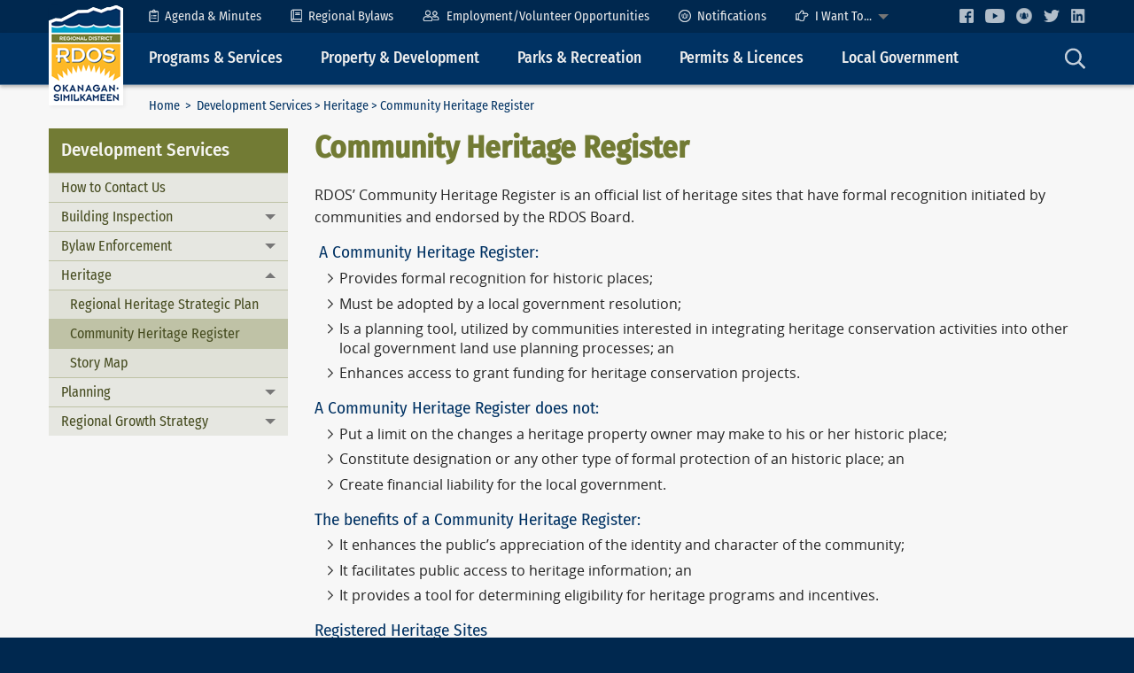

--- FILE ---
content_type: text/html; charset=utf-8
request_url: https://rec.rdos.bc.ca/development-services/heritage/community-heritage-register/?CMSPreview=1&SubsiteID=7
body_size: 8334
content:
<!doctype html>
<!--[if !IE]><!-->
<html class="no-js" lang="en-US">
<!--<![endif]-->
<!--[if lt IE 8 ]><html class="no-js ie7 oldie" lang="en-US"><![endif]-->
<!--[if IE 8 ]><html class="no-js ie8 oldie" lang="en-US"><![endif]-->
<!--[if IE 9]><html class="no-js ie9 oldie" lang="en-US"><![endif]-->
<!--[if gt IE 9]><html class="no-js" lang="en-US"><![endif]-->
<head>
	<meta charset="utf-8" />
	<meta http-equiv="X-UA-Compatible" content="IE=edge">
	<meta name="viewport" content="width=device-width, initial-scale=1">
	<meta name="format-detection" content="telephone=no">

	<title>Community Heritage Register | RDOS</title>
	<meta name="generator" content="SilverStripe - http://silverstripe.org" />
<meta http-equiv="Content-type" content="text/html; charset=utf-8" />
<meta name="x-subsite-id" content="7" />


	<base href="https://rec.rdos.bc.ca/"><!--[if lte IE 6]></base><![endif]-->

	<!-- Icons -->
	<link rel="shortcut icon" href="/favicon.ico" />
	<!--<link rel="apple-touch-icon" href="/apple-touch-icon.png">-->

	<!-- Shims -->
	<!--[if lt IE 9]>
    <script src="https://oss.maxcdn.com/html5shiv/3.7.3/html5shiv.min.js"></script>
    <script src="https://oss.maxcdn.com/respond/1.4.2/respond.min.js"></script>
	<![endif]-->

	<!-- Scripts 
	<script src="themes/rdos/js/modernizr.min.js"></script> -->
	
	<!-- Global Site Tag (gtag.js) - Google Analytics -->
	<script async src="https://www.googletagmanager.com/gtag/js?id=G-H30VX4850T"></script>
	<script>
	  window.dataLayer = window.dataLayer || [];
	  function gtag(){dataLayer.push(arguments);}
	  gtag('js', new Date());

	  gtag('config', 'G-H30VX4850T');
	</script>
	
	
<link rel="stylesheet" type="text/css" href="/mysite/css/vendor.css?m=1620212029" />
<link rel="stylesheet" type="text/css" href="/tkibuildingblocks-foundation/client/dist/styles/vendor.css?m=1621331944" />
<link rel="stylesheet" type="text/css" href="/tkibuildingblocks-foundation/client/dist/styles/module.css?m=1621331946" />
<link rel="stylesheet" type="text/css" href="/mysite/css/shared.css?m=1620212028" />
<link rel="stylesheet" type="text/css" media="all" href="/themes/rdos/css/vendor.css?m=1638565001" />
<link rel="stylesheet" type="text/css" media="all" href="/themes/rdos/css/theme.css?m=1730112430" />
</head>

<body class="Page" dir="ltr">
	<a class="show-for-sr" href="/development-services/heritage/community-heritage-register/?CMSPreview=1&amp;SubsiteID=7#mainContent">Skip to Content</a>
	
	
<!-- Responsive top bar -->
<div class="header header--responsive" data-responsive-toggle="top" data-hide-for="medium">
	<div class="row">
		<div class="header__logo--responsive">
			<a href="https://www.rdos.bc.ca/"><img id="headerLogo" src="themes/rdos/images/logos/rdos-logo-45x60.png" alt="RDOS Logo" /></a>
		</div>
		<div class="header-nav-holder">
			<div class="header-nav__toggle">
				<a class="menu-icon" type="button" data-toggle="top"></a><span class="">Main Menu</span>
			</div>
			<div class="header-nav__search">
				<a data-toggle="main__search"><img class="icon" src="/themes/rdos/images/icons/search-23x24.png" alt="Search icon" /></a>
			</div>
		</div>
	</div>
</div>
<!-- / Responsive top bar -->
<div id="top" class="header" itemscope itemtype="https://schema.org/WPHeader">
	<div class="header__row header__row--secondary row expanded">
		<div class="row">
			<!-- Header logo -->
			<div class="header__logo show-for-medium">
				<a href="https://www.rdos.bc.ca/" title="RDOS - Regional District of Okanagan-Similkameen"><img id="headerLogo" src="themes/rdos/images/logos/rdos-logo-84x113.png" alt="RDOS Logo" /></a>
			</div>
			<!-- / Header logo -->
			<div class="header-nav-holder">
				<div class="site-title show-for-print"><h1>Regional District of Okanagan-Similkameen</h1></div>
				<!-- Header secondary nav -->
<ul class="dropdown vertical medium-horizontal menu header-nav--secondary hide-for-print" data-submenu-toggle="false" data-responsive-menu="accordion medium-dropdown" role="navigation">
	

	<li><a href="/regional-government/board-meetings/"><img class="icon" src="/themes/rdos/images/icons/clipboard-list-11x15.png" width="11" height="15" alt="Agenda & Minutes icon" />Agenda & Minutes</a></li>
	<li><a href="/regional-government/regional-bylaws/"><img class="icon" src="/themes/rdos/images/icons/book-13x15.png" width="13" height="15" alt="Regional Bylaws icon" />Regional Bylaws</a></li>
	<li><a href="/newsandevents/employment-opportunities/"><img class="icon" src="/themes/rdos/images/icons/user-friends-19x13.png" width="19" height="13" alt="Employment Opportunities icon" />Employment/Volunteer Opportunities</a></li>
	<li><a href="/newsandevents/notifications/"><img class="icon" src="/themes/rdos/images/icons/civic-ready-light-14x14.png" width="14" height="14" alt="Notifications" />Notifications</a></li>
	<li><a href="/helpful-links/site-map/"><img class="icon" src="/themes/rdos/images/icons/hand-point-right-15x13.png" width="15" height="13" alt="I Want To icon" />I Want To...</a>
		<ul class="menu vertical">			
			<li><a href="/development-services/building-inspection/to-obtain-a-building-permit/">Apply for a building permit</a></li>
			<li><a href="/legislative-services/burning-permit/">Apply for a burn authorization</a></li>
			<li><a href="/development-services/bylaw-enforcement/dog-licence-application/">Apply for a dog licence</a></li>
			<li><a href="/community-services/transit/">Buy a bus ticket/pass</a></li>
			<li><a href="/helpful-links/contact-us/">Contact a specific person</a></li>
			<li><a href="https://www.arcgis.com/apps/dashboards/42593c740e5d4b2e96792f7ee8289213" target="_blank">Find a trail</a></li>
			<li><a href="https://goo.gl/maps/ZWETdimR4HRJ8Ad19" target="_blank">Find directions to RDOS</a></li>
			<li><a href="/legislative-services/privacy-management/">Make a Freedom of Information request</a></li>
			<li><a href="/finance/how-to-make-a-payment/">Pay a bill</a></li>
			<li><a href="https://www.rdos.bc.ca/community-services/regional-recreation/">Sign up for a Rec Program</a></li>
			<li><a href="/helpful-links/contact-us/comlaint-forms/">Submit a complaint</a></li>
			<li><a href="/development-services/bylaw-enforcement/">Submit a property complaint</a></li>		
			<li><a href="http://rdos.maps.arcgis.com/apps/webappviewer/index.html?id=2090895ca47744bc8891e0f7f20f06e4" target="_blank">View Parcel Information</a></li>
		</ul>
	</li>

	<li class="header__social">
		<a href="https://www.facebook.com/RegionalDistrictOfOkanaganSimilkameen" target="_blank" title="Facebook"><img src="/themes/rdos/images/icons/facebook-light-16x16.png" alt="Facebook Logo" /></a>
		<a href="https://www.youtube.com/channel/UCB7OI2JsrBH8yAwE97iSkig" target="_blank" title="YouTube"><img src="/themes/rdos/images/icons/youtube-light-22x16.png" alt="YouTube Logo" /></a>
		<a href="/newsandevents/notifications/" title="Voyent Alert!"><img src="/themes/rdos/images/icons/civic-ready-light-18x18.png" alt="CivicReady" /></a>
		<a href="https://twitter.com/EmergMgtRDOS" title="Twitter" target="_blank"><img src="/themes/rdos/images/icons/twitter-light-18x14.png" alt="Twitter Logo" /></a>
		<a href="https://www.linkedin.com/company/regional-district-of-okanagan-similkameen/" title="LinkedIn" target="_blank"><img src="/themes/rdos/images/icons/linkedin-light-18x18.png" alt="LinkedIn Logo" /></a>
	</li>
</ul>
<!-- / Header secondary nav -->

			</div>
		</div>
		
	</div>
	<div class="header__row header__row--primary row expanded">
		<div class="row">
			<!-- Header logo -->
			<div class="header__logo--docked" style="display: none;">
				<a href="https://www.rdos.bc.ca/" title="RDOS - Regional District of Okanagan-Similkameen"><img id="headerLogo" src="themes/rdos/images/logos/rdos-logo-50x67.png" alt="RDOS Logo" /></a>
			</div>
			<div class="header-nav-holder">
				<!-- Header primary nav -->
<ul id="primaryNav" class="dropdown vertical medium-horizontal menu header-nav--primary hide-for-print" data-responsive-menu="accordion medium-dropdown" role="navigation">
	
	<li><a>Programs &amp; Services</a>
		<ul class="menu vertical">
			<li><a href="/community-services/cemetery/">Cemetery</a></li>
			<li><a href="https://emergency.rdos.bc.ca/" target="_blank">Emergencies, Fires and Floods</a></li>
			<li><a href="/development-services/bylaw-enforcement/">Dog/Animal Control</a></li>
			<li><a href="/solid-waste/landfill-links-and-curbside-collection/">Landfill and Curbside Collection</a></li>
			<li><a href="/legislative-services/new-services/">New Services</a></li>
			<li><a href="/finance/how-to-make-a-payment/">Online Payments</a></li>
			<li><a href="/community-services/regional-recreation/overview/">Recreation</a></li>			
			<li><a href="/development-services/regional-economic-development/">Regional Economic Development</a></li>
			<li><a href="/utilities/sewers/">Sewer</a></li>
			<li><a href="/utilities/water-systems/">Water</a></li>
			<li><a href="/utilities/wildsafebc-nee-bear-aware/">Wildlife</a></li>			
		</ul>
	</li>
	<li><a>Property &amp; Development</a>
		<ul class="menu vertical">
			<li><a href="/development-services/building-inspection/building-inspection-service-areas/">Building and Renovating</a></li>
			<li><a href="/development-services/planning/what-we-do/">Planning, Zoning and Subdivision</a></li>
			<li><a href="/finance/information-rates-forms/">Property Taxes, Utility Rates</a></li>
			<li><a href="/development-services/regional-growth-strategy/what-we-do-7/">Regional Growth Strategy</a></li>
			<li><a href="/development-services/bylaw-enforcement/">Submit a Property Complaint</a></li>			
		</ul>
	</li>
	<li><a>Parks &amp; Recreation</a>
		<ul class="menu vertical">
			<li><a href="https://rdos.maps.arcgis.com/apps/opsdashboard/index.html#/42593c740e5d4b2e96792f7ee8289213" target="_blank">Click, Hike &amp; Bike</a></li>
			<li><a href="/community-services/parks-trails/">Parks & Trails</a></li>
			<li><a href="/community-services/regional-recreation/overview/">Recreation</a></li>
			<li><a href="/community-services/regional-trails/">Trails</a></li>			
		</ul>
	</li>
	<li><a>Permits &amp; Licences</a>
		<ul class="menu vertical">
			<li><a href="/development-services/building-inspection/to-obtain-a-building-permit/">Building Permits</a></li>
			<li><a href="/legislative-services/burning-permit/">Burn Authorization Applications</a></li>
			<li><a href="/development-services/bylaw-enforcement/dog-licence-application/">Dog Licence</a></li>
			<li><a href="/development-services/planning/current-applications-decisions/">Planning Applications</a></li>			
		</ul>
	</li>
	<li><a>Local Government</a>
		<ul class="menu vertical">
			<li><a href="/regional-government/board-meetings/">Board Meetings</a></li>
			<li><a href="/regional-government/board-policies/">Board Policies</a></li>
			<li><a href="/regional-government/regional-bylaws/">Bylaws</a></li>
			<li><a href="/legislative-services/what-we-do-9/">Legislative Services</a></li>
			<li><a href="/finance/budget-and-financial-statements/">Budget</a></li>
			<li><a href="/finance/community-grant-in-aid/">Grant-in-Aid</a></li>
			<li><a href="/regional-government/other-boards-and-programs/">Committees, Commissions, Boards, and Panels</a></li>
			<li><a href="/newsandevents/employment-opportunities/">Employment Opportunities</a></li>
			<li><a href="http://hub-rdos.opendata.arcgis.com/" target="_blank">Open Data Site</a></li>
			<li><a href="/regional-government/strategic-directions/">Strategic and Business Plan</a></li>
			<li><a href="/regional-government/awards/">Awards and Recognition</a></li>
			<li><a href="/newsandevents/election/general-local-election/">2022 Local Election</a></li>			
		</ul>
	</li>
	<li class="header-nav__search show-for-medium">
		<a data-toggle="main__search"><img class="icon" src="/themes/rdos/images/icons/search-23x24.png" alt="Search icon" /></a>
	</li>
</ul>
<!-- / Header primary nav -->

			</div>
		</div>
	</div>
</div>
<!-- / Header -->


	<!-- Main -->
	<div class="main row expanded">
		<div class="row">
			<div class="main__top clearfix">
				<!-- Breadcrumb nav -->
				<div class="medium-10 column main__breadcrumbs">
					

	<p class="breadcrumbs" itemprop="breadcrumb">
	<a href="" class="breadcrumb">Home</a> &nbsp;&gt;&nbsp; <a href="development-services/?CMSPreview=1&amp;SubsiteID=7" class="breadcrumb-1">Development Services</a>&nbsp;&gt;&nbsp;<a href="development-services/heritage/?CMSPreview=1&amp;SubsiteID=7" class="breadcrumb-2">Heritage</a>&nbsp;&gt;&nbsp;Community Heritage Register
	</p>


				</div>
				<!-- / Breadcrumb nav -->
				<!-- Page tools -->
				<div class="medium-2 column show-for-medium main__pagetools hide-for-print">
					<a id="helpTextSmall">A</a><a id="helpTextLarge">A</a>
				</div>
				<!-- / Page tools -->
				<!-- Search input -->
				<div id="main__search" class="dropdown-pane hide-for-print" data-auto-focus="true" data-trap-focus="true" data-dropdown data-hover="false" data-alignment="bottom">
					<form id="Form_GoogleSiteSearchCustomForm" action="helpful-links/site-search/?CMSPreview=1&amp;SubsiteID=7" method="get" enctype="application/x-www-form-urlencoded" class="searchBox">
	<div class="searchText">
		<input type="text" name="Search" value="Search" class="text" id="Form_GoogleSiteSearchCustomForm_Search" />
	</div>
	<button class="searchBtn" type="submit">
		<span class="show-for-sr">Search</span>
		<span aria-hidden="true"><img class="icon" src="/themes/rdos/images/icons/check-circle-green-22x22.png" alt="Search icon" /></span>
	</button>
</form>
				</div>
				<!-- / Search input -->
			</div>
		</div>

		<div class="row layout" > 
			<div class="medium-4 large-3 column layout__left hide-for-print">
				<!-- Section Nav -->
				
<div class="section-nav" itemscope itemtype="https://schema.org/WPSideBar">
	
	<h3><span data-responsive-toggle="sectionNavMenu" data-hide-for="medium"><a class="menu-icon hide-for-medium" data-toggle="sectionNavMenu"></a></span>Development Services</h3>
	
	<ul id="sectionNavMenu" class="accordion-menu vertical menu" data-accordion-menu data-submenu-toggle="true" role="navigation">
		
		<li class="">
			
			<a class="subitem" href="development-services/how-to-contact-us/?CMSPreview=1&amp;SubsiteID=7">How to Contact Us</a>
			
		</li>
		
		<li class="">
			
			<a href="development-services/building-inspection/what-we-do-8/?CMSPreview=1&amp;SubsiteID=7">Building Inspection</a>
			<ul class="menu vertical sublevel-1 ">
				
				<li class="">
					
					<a class="subitem" href="development-services/building-inspection/what-we-do-8/?CMSPreview=1&amp;SubsiteID=7">What We Do</a>
					
				</li>
				
				<li class="">
					
					<a class="subitem" href="development-services/building-inspection/faq/?CMSPreview=1&amp;SubsiteID=7">FAQ</a>
					
				</li>
				
				<li class="">
					
					<a class="subitem" href="development-services/building-inspection/building-inspection-service-areas/?CMSPreview=1&amp;SubsiteID=7">Building Inspection Service Areas</a>
					
				</li>
				
				<li class="">
					
					<a class="subitem" href="development-services/building-inspection/bc-energy-step-code/?CMSPreview=1&amp;SubsiteID=7">BC Energy Step Code</a>
					
				</li>
				
				<li class="">
					
					<a class="subitem" href="development-services/building-inspection/enforcement/?CMSPreview=1&amp;SubsiteID=7">Enforcement</a>
					
				</li>
				
				<li class="">
					
					<a class="subitem" href="development-services/building-inspection/information-notices-links/?CMSPreview=1&amp;SubsiteID=7">Information Notices &amp; Links</a>
					
				</li>
				
				<li class="">
					
					<a class="subitem" href="development-services/building-inspection/kennedy-lake/?CMSPreview=1&amp;SubsiteID=7">Kennedy Lake</a>
					
				</li>
				
				<li class="">
					
					<a class="subitem" href="development-services/building-inspection/statistics/?CMSPreview=1&amp;SubsiteID=7">Statistics</a>
					
				</li>
				
				<li class="">
					
					<a class="subitem" href="development-services/building-inspection/to-obtain-a-building-permit/?CMSPreview=1&amp;SubsiteID=7">To Obtain a Building Permit</a>
					
				</li>
				
				<li class="">
					
					<a class="subitem" href="development-services/building-inspection/to-call-for-an-inspection/?CMSPreview=1&amp;SubsiteID=7">To Call for an Inspection</a>
					
				</li>
				
			</ul>
			
		</li>
		
		<li class="">
			
			<a href="development-services/bylaw-enforcement/?CMSPreview=1&amp;SubsiteID=7">Bylaw Enforcement</a>
			<ul class="menu vertical sublevel-1 ">
				
				<li class="">
					
					<a href="development-services/bylaw-enforcement/animal-control/?CMSPreview=1&amp;SubsiteID=7">Animal Control</a>
					<ul class="menu vertical sublevel-2 ">
						
						<li class="">
							
							<a class="subitem" href="development-services/bylaw-enforcement/animal-control/dog-licenses/?CMSPreview=1&amp;SubsiteID=7">Dog Licences</a>
							
						</li>
						
					</ul>
					
				</li>
				
				<li class="">
					
					<a class="subitem" href="development-services/bylaw-enforcement/noise-control/?CMSPreview=1&amp;SubsiteID=7">Noise Control</a>
					
				</li>
				
				<li class="">
					
					<a class="subitem" href="development-services/bylaw-enforcement/untidy-and-unsightly-premises/?CMSPreview=1&amp;SubsiteID=7">Untidy and Unsightly Premises</a>
					
				</li>
				
				<li class="">
					
					<a class="subitem" href="development-services/bylaw-enforcement/dog-licence-application/?CMSPreview=1&amp;SubsiteID=7">Dog Licence Application</a>
					
				</li>
				
			</ul>
			
		</li>
		
		<li class="menu-section">
			
			<a href="development-services/heritage/?CMSPreview=1&amp;SubsiteID=7">Heritage</a>
			<ul class="menu vertical sublevel-1 is-active">
				
				<li class="">
					
					<a class="subitem" href="development-services/heritage/regional-heritage-strategic-plan/?CMSPreview=1&amp;SubsiteID=7">Regional Heritage Strategic Plan</a>
					
				</li>
				
				<li class="menu-current">
					
					<a class="subitem" href="development-services/heritage/community-heritage-register/?CMSPreview=1&amp;SubsiteID=7">Community Heritage Register</a>
					
				</li>
				
				<li class="">
					
					<a class="subitem" href="development-services/heritage/story-map/?CMSPreview=1&amp;SubsiteID=7">Story Map</a>
					
				</li>
				
			</ul>
			
		</li>
		
		<li class="">
			
			<a href="development-services/planning/what-we-do/?CMSPreview=1&amp;SubsiteID=7">Planning</a>
			<ul class="menu vertical sublevel-1 ">
				
				<li class="">
					
					<a class="subitem" href="development-services/planning/what-we-do/?CMSPreview=1&amp;SubsiteID=7">What We Do</a>
					
				</li>
				
				<li class="">
					
					<a class="subitem" href="development-services/planning/advisory-planning-commission/?CMSPreview=1&amp;SubsiteID=7">Advisory Planning Commission</a>
					
				</li>
				
				<li class="">
					
					<a href="development-services/planning/application-forms-resources/?CMSPreview=1&amp;SubsiteID=7">Application Forms &amp; Resources</a>
					<ul class="menu vertical sublevel-2 ">
						
						<li class="">
							
							<a class="subitem" href="development-services/planning/application-forms-resources/agricultural-land-reserve/?CMSPreview=1&amp;SubsiteID=7">Agricultural Land Reserve</a>
							
						</li>
						
						<li class="">
							
							<a class="subitem" href="development-services/planning/application-forms-resources/board-of-variance-bov/?CMSPreview=1&amp;SubsiteID=7">Board of Variance (BoV)</a>
							
						</li>
						
						<li class="">
							
							<a href="development-services/planning/application-forms-resources/development-permit-dp/?CMSPreview=1&amp;SubsiteID=7">Development Permit (DP)</a>
							<ul class="menu vertical sublevel-3 ">
								
								<li class="">
									
									<a class="subitem" href="development-services/planning/application-forms-resources/development-permit-dp/environmentally-sensitive-development-permit-esdp-area/?CMSPreview=1&amp;SubsiteID=7">Environmentally Sensitive Development Permit (ESDP) Area</a>
									
								</li>
								
								<li class="">
									
									<a class="subitem" href="development-services/planning/application-forms-resources/development-permit-dp/gallagher-lake-commercial-development-permit-area/?CMSPreview=1&amp;SubsiteID=7">Gallagher Lake Commercial Development Permit Area</a>
									
								</li>
								
								<li class="">
									
									<a class="subitem" href="development-services/planning/application-forms-resources/development-permit-dp/hillside-development-permit-hdp-area/?CMSPreview=1&amp;SubsiteID=7">Hillside Development Permit (HDP) Area</a>
									
								</li>
								
								<li class="">
									
									<a class="subitem" href="development-services/planning/application-forms-resources/development-permit-dp/naramata-village-centre-development-permit-area/?CMSPreview=1&amp;SubsiteID=7">Naramata Village Centre Development Permit Area</a>
									
								</li>
								
								<li class="">
									
									<a class="subitem" href="development-services/planning/application-forms-resources/development-permit-dp/okanagan-falls-commercial-development-permit-area/?CMSPreview=1&amp;SubsiteID=7">Okanagan Falls Commercial Development Permit Area</a>
									
								</li>
								
								<li class="">
									
									<a class="subitem" href="development-services/planning/application-forms-resources/development-permit-dp/okanagan-falls-industrial-development-permit-area/?CMSPreview=1&amp;SubsiteID=7">Okanagan Falls Industrial Development Permit Area</a>
									
								</li>
								
								<li class="">
									
									<a class="subitem" href="development-services/planning/application-forms-resources/development-permit-dp/okanagan-falls-multiple-family-development-permit-area/?CMSPreview=1&amp;SubsiteID=7">Okanagan Falls Multiple Family Development Permit Area</a>
									
								</li>
								
								<li class="">
									
									<a class="subitem" href="development-services/planning/application-forms-resources/development-permit-dp/protection-of-farming-development-permit-pfdp-area/?CMSPreview=1&amp;SubsiteID=7">Protection of Farming Development Permit (PFDP) Area</a>
									
								</li>
								
								<li class="">
									
									<a class="subitem" href="development-services/planning/application-forms-resources/development-permit-dp/watercourse-development-permit-wdp-area/?CMSPreview=1&amp;SubsiteID=7">Watercourse Development Permit (WDP) Area</a>
									
								</li>
								
								<li class="">
									
									<a class="subitem" href="development-services/planning/application-forms-resources/development-permit-dp/okfalls-dev-permit-area/?CMSPreview=1&amp;SubsiteID=7">Okanagan Falls Town Centre Development Permit Area</a>
									
								</li>
								
							</ul>
							
						</li>
						
						<li class="">
							
							<a class="subitem" href="development-services/planning/application-forms-resources/development-variance-permit-dvp/?CMSPreview=1&amp;SubsiteID=7">Development Variance Permit (DVP)</a>
							
						</li>
						
						<li class="">
							
							<a class="subitem" href="development-services/planning/application-forms-resources/floodplain-exemptions/?CMSPreview=1&amp;SubsiteID=7">Floodplain Exemptions</a>
							
						</li>
						
						<li class="">
							
							<a class="subitem" href="development-services/planning/application-forms-resources/liquor-and-cannabis-regulations-branch-lcrb/?CMSPreview=1&amp;SubsiteID=7">Liquor and Cannabis Regulations Branch (LCRB)</a>
							
						</li>
						
						<li class="">
							
							<a class="subitem" href="development-services/planning/application-forms-resources/official-community-plan-and-zoning-bylaw-amendments/?CMSPreview=1&amp;SubsiteID=7">Official Community Plan and Zoning Bylaw Amendments</a>
							
						</li>
						
						<li class="">
							
							<a class="subitem" href="development-services/planning/application-forms-resources/strata-title-conversion/?CMSPreview=1&amp;SubsiteID=7">Strata Title Conversion</a>
							
						</li>
						
						<li class="">
							
							<a class="subitem" href="development-services/planning/application-forms-resources/subdivision/?CMSPreview=1&amp;SubsiteID=7">Subdivision</a>
							
						</li>
						
						<li class="">
							
							<a class="subitem" href="development-services/planning/application-forms-resources/short-term-rental-accommodations/?CMSPreview=1&amp;SubsiteID=7">Short-Term Rental Accommodations</a>
							
						</li>
						
						<li class="">
							
							<a class="subitem" href="development-services/planning/application-forms-resources/temporary-use-permit-tup/?CMSPreview=1&amp;SubsiteID=7">Temporary Use Permit (TUP)</a>
							
						</li>
						
						<li class="">
							
							<a class="subitem" href="development-services/planning/application-forms-resources/business-licences/?CMSPreview=1&amp;SubsiteID=7">Business Licences</a>
							
						</li>
						
						<li class="">
							
							<a class="subitem" href="development-services/planning/application-forms-resources/comfort-letter/?CMSPreview=1&amp;SubsiteID=7">Comfort Letter</a>
							
						</li>
						
						<li class="">
							
							<a class="subitem" href="development-services/planning/application-forms-resources/soil-permits/?CMSPreview=1&amp;SubsiteID=7">Soil Permits</a>
							
						</li>
						
					</ul>
					
				</li>
				
				<li class="">
					
					<a href="development-services/planning/current-applications-decisions/?CMSPreview=1&amp;SubsiteID=7">Current Applications &amp; Decisions</a>
					<ul class="menu vertical sublevel-2 ">
						
						<li class="">
							
							<a class="subitem" href="development-services/planning/current-applications-decisions/electoral-area-a/?CMSPreview=1&amp;SubsiteID=7">Electoral Area &quot;A&quot;</a>
							
						</li>
						
						<li class="">
							
							<a class="subitem" href="development-services/planning/current-applications-decisions/electoral-area-b/?CMSPreview=1&amp;SubsiteID=7">Electoral Area &quot;B&quot;</a>
							
						</li>
						
						<li class="">
							
							<a class="subitem" href="development-services/planning/current-applications-decisions/electoral-area-c/?CMSPreview=1&amp;SubsiteID=7">Electoral Area &quot;C&quot;</a>
							
						</li>
						
						<li class="">
							
							<a class="subitem" href="development-services/planning/current-applications-decisions/electoral-area-d/?CMSPreview=1&amp;SubsiteID=7">Electoral Area &quot;D&quot;</a>
							
						</li>
						
						<li class="">
							
							<a href="development-services/planning/current-applications-decisions/electoral-area-e/?CMSPreview=1&amp;SubsiteID=7">Electoral Area &quot;E&quot;</a>
							<ul class="menu vertical sublevel-3 ">
								
								<li class="">
									
									<a class="subitem" href="development-services/planning/current-applications-decisions/electoral-area-e/e2025-001-sap/?CMSPreview=1&amp;SubsiteID=7">E2025.001-SAP</a>
									
								</li>
								
							</ul>
							
						</li>
						
						<li class="">
							
							<a class="subitem" href="development-services/planning/current-applications-decisions/electoral-area-f/?CMSPreview=1&amp;SubsiteID=7">Electoral Area &quot;F&quot;</a>
							
						</li>
						
						<li class="">
							
							<a class="subitem" href="development-services/planning/current-applications-decisions/electoral-area-g/?CMSPreview=1&amp;SubsiteID=7">Electoral Area &quot;G&quot;</a>
							
						</li>
						
						<li class="">
							
							<a class="subitem" href="development-services/planning/current-applications-decisions/electoral-area-h/?CMSPreview=1&amp;SubsiteID=7">Electoral Area &quot;H&quot;</a>
							
						</li>
						
						<li class="">
							
							<a class="subitem" href="development-services/planning/current-applications-decisions/electoral-area-i/?CMSPreview=1&amp;SubsiteID=7">Electoral Area &quot;I&quot;</a>
							
						</li>
						
					</ul>
					
				</li>
				
				<li class="">
					
					<a href="development-services/planning/strategic-projects/?CMSPreview=1&amp;SubsiteID=7">Strategic Projects</a>
					<ul class="menu vertical sublevel-2 ">
						
						<li class="">
							
							<a class="subitem" href="development-services/planning/strategic-projects/okanagan-valley-electoral-area-ocp-bylaw/?CMSPreview=1&amp;SubsiteID=7">Okanagan Valley Electoral Area Official Community Plan (OCP)</a>
							
						</li>
						
					</ul>
					
				</li>
				
			</ul>
			
		</li>
		
		<li class="">
			
			<a href="development-services/regional-growth-strategy/what-we-do-7/?CMSPreview=1&amp;SubsiteID=7">Regional Growth Strategy</a>
			<ul class="menu vertical sublevel-1 ">
				
				<li class="">
					
					<a class="subitem" href="development-services/regional-growth-strategy/what-we-do-7/?CMSPreview=1&amp;SubsiteID=7">What We Do</a>
					
				</li>
				
				<li class="">
					
					<a class="subitem" href="development-services/regional-growth-strategy/purpose/?CMSPreview=1&amp;SubsiteID=7">Purpose</a>
					
				</li>
				
				<li class="">
					
					<a class="subitem" href="development-services/regional-growth-strategy/history-and-background/?CMSPreview=1&amp;SubsiteID=7">History and Background</a>
					
				</li>
				
				<li class="">
					
					<a class="subitem" href="development-services/regional-growth-strategy/monitoring/?CMSPreview=1&amp;SubsiteID=7">Monitoring</a>
					
				</li>
				
				<li class="">
					
					<a class="subitem" href="development-services/regional-growth-strategy/rgs-review-2020/?CMSPreview=1&amp;SubsiteID=7">RGS Review (2020)</a>
					
				</li>
				
			</ul>
			
		</li>
		
	</ul>
</div>

				<!-- / Section Nav -->
			</div>
			<div class="layout__main medium-8 large-9 column user-scalable" role="main">
				<!-- Content Layout -->
				<h1>Community Heritage Register 

</h1>

<div class="typography">
	
	<div class="block_area block_area_maincontent" data-areaid="MainContent">
	
		<div id="BlockTextMedia-1766" class="bb-textmedia">
	<div class="bb-layout bb-layout-textmedia BBLayoutTextMediaNone ">
	<div class="bb-textmedia__text">
		
		
		<div class="bb-textmedia__content"><p>RDOS’ Community Heritage Register is an official list of heritage sites that have formal recognition initiated by communities and endorsed by the RDOS Board.</p><h4> A Community Heritage Register:</h4><ul>
<li>Provides formal recognition for historic places;</li>
<li>Must be adopted by a local government resolution;  </li>
<li>Is a planning tool, utilized by communities interested in integrating heritage conservation activities into other local government land use planning processes; an</li>
<li>Enhances access to grant funding for heritage conservation projects. </li>
</ul><h4>A Community Heritage Register does not:</h4><ul>
<li>Put a limit on the changes a heritage property owner may make to his or her historic place;</li>
<li>Constitute designation or any other type of formal protection of an historic place; an </li>
<li>Create financial liability for the local government.</li>
</ul><h4>The benefits of a Community Heritage Register:</h4><ul>
<li>It enhances the public’s appreciation of the identity and character of the community;</li>
<li>It facilitates public access to heritage information; an</li>
<li>It provides a tool for determining eligibility for heritage programs and incentives.</li>
</ul><h4>Registered Heritage Sites</h4><p>To view a current list of registered heritage sites, please <a href="../assets/COMMUNITY-SERVICES/Heritage/HeritagePages/RDOSCommunityHeritageRegister2021.pdf" target="_self" class="external-link">click here</a></p></div>
		
	</div>
</div>

</div>

	
		<div id="BlockTextMedia-1768" class="bb-textmedia">
	<div class="bb-layout bb-layout-textmedia BBLayoutTextMediaNone ">
	<div class="bb-textmedia__text">
		
		<h2 class="bb-layout__title bb-textmedia__title ">Heritage Site Nomination Process</h2>
		
		
		<div class="bb-textmedia__content"><p>Heritage sites are typically first identified by community members and groups. During a RDOS Facilitated worshop,  a <a href="http://www.rdos.bc.ca/assets/COMMUNITY-SERVICES/Heritage/Resources/GuidelinesforWritingStatementsofSignificance.pdf" target="_self">Statement of Significance </a>(SoS) is drafted and brought to the RDOS Board for endorsement. Once endorsement is received, the heritage site is forwarded to the BC Heritage Branch where it is listed on the <a href="http://www.rdos.bc.ca/assets/COMMUNITY-SERVICES/Heritage/Resources/BCRHP-and-CHRP.pdf" target="_self">BC Register of Historic Places</a> (BCRHP) and then nominated to the <a href="http://www.historicplaces.ca/en/pages/about-apropos.aspx" target="_self">Canadian Register of Historic Places</a> (CRHP).</p><p>Do you know of a place, building, district, landscape, or practice that has heritage significance for past, present, and future generations? Help us to remember and celebrate the many treasured stories of the Okanagan-Similkameen, and contact us today at &#112;&#x6c;&#97;&#x6e;&#110;&#x69;&#110;&#x67;&#64;&#x72;&#100;&#x6f;&#115;&#x2e;&#98;&#x63;&#46;&#x63;&#97;.<a href="&#109;&#x61;&#105;&#x6c;&#116;&#x6f;&#58;&#x68;&#101;&#x72;&#105;&#x74;&#97;&#x67;&#101;&#x40;&#114;&#x64;&#111;&#x73;&#46;&#x62;&#99;&#x2e;&#99;&#x61;"><br></a></p><p> </p></div>
		
	</div>
</div>

</div>

	
</div>

	
</div>

				<!-- / Content Layout -->
			</div>
		</div>
	</div>
	<!-- / Main -->
	
	<!-- Primary Footer -->
	<div class="row expanded footer hide-for-print" >
	<div class="row" itemscope itemtype="https://schema.org/WPFooter">
		<div class="footer__section medium-3 column">
			<!-- Helpful Links -->
			<h3>Helpful Links</h3>
			<div class="icon-indent">
				<span class="icon-indent__icon"><img class="icon" src="/themes/rdos/images/icons/link-17x17.png" alt="Link icon" /></span>
				<ul class="icon-indent__text">
					<li><a href="/helpful-links/site-map/">RDOS Site Map</a></li>
					<li><a href="/helpful-links/site-search/">Site Search</a></li>
					<li><a href="/newsandevents/rdos-news/hot-topics/">Hot Topics</a></li>
					<li><a href="/newsandevents/rdos-news/information-releases/">Information Releases</a></li>
					<li><a href="/newsandevents/rdos-news/tenders-and-rfps/">Tenders and RFPs</a></li>
					<li><a href="/newsandevents/event-calendar/">Event Calendar</a></li>
				</ul>
			</div>
			<!-- / Helpful Links -->
		</div>
		<div class="footer__section medium-6 column">
			<!-- Contact Us -->
			<h3>Contact Us</h3>
			<div class="row collapse">
				<div class="medium-7 column">
					<div class="icon-indent">
						<span class="icon-indent__icon"><img class="icon" src="/themes/rdos/images/icons/phone-17x17.png" alt="Phone icon" /></span>
						<dl class="icon-indent__text">
							<dt>Phone:</dt>
							<dd>250-492-0237</dd>
							<dt>Toll-Free in BC and Alberta:</dt>
							<dd>1-877-610-3737 </dd>
							<dt>After-Hours Water &amp; Sewer Emergencies:</dt>
							<dd>250-490-4141</dd>
							<dt>Fax:</dt>
							<dd>250-492-0063</dd>
						</dl>
					</div>
				</div>
				<div class="medium-5 column">
					<div class="icon-indent">
						<span class="icon-indent__icon"><img class="icon" src="/themes/rdos/images/icons/laptop-21x16.png" alt="Laptop icon" /></span>
						<dl class="icon-indent__text">
							<dt>Contact Directories:</dt>
							<dd><a href="/helpful-links/contact-us/board-contact-list/">Directors</a> | <a href="/helpful-links/contact-us/staff-contact-list/">Staff</a><br /><a href="/helpful-links/contact-us/departments/">Departments</a> | <a href="/helpful-links/contact-us/emergencies/">Emergencies</a></dd>
							<dt>Email:</dt>
							<dd>&#105;&#x6e;&#102;&#x6f;&#64;&#x72;&#100;&#x6f;&#115;&#x2e;&#98;&#x63;&#46;&#x63;&#97;</dd>
						</dl>
					</div>

					<div class="icon-indent">
						<span class="icon-indent__icon"><img class="icon" src="/themes/rdos/images/icons/envelope-19x14.png" alt="Envelope icon" /></span>
						<div class="icon-indent__text">
							<address>RDOS<br />
								101 Martin Street<br />
								Penticton, BC<br />
								Canada V2A 5J9<br />
							</address>

						</div>
					</div>
				</div>
			</div>
			<div class="row collapse">
				<div class="medium-10 column">
					<div class="icon-indent">
						<span class="icon-indent__icon"><img class="icon" src="/themes/rdos/images/icons/clock-16x16.png" alt="Clock icon" /></span>
						<p class="icon-indent__text">Open Monday to Friday, 8:30 am to 4:30 pm.<br />
							Closed all statutory holidays.
						</p>
					</div>
				</div>
			</div>
			<!-- / Contact Us -->
		</div>
		<div class="footer__section medium-3 column">
			<h3>Follow Us</h3>
			<!-- Social Links -->
			<ul class="fa-ul">
				<li><a href="https://rdosregionalconnections.ca" target="_blank"><span class="fa-li"><img src="/themes/rdos/images/icons/comment-light-24x22.png" alt="Regional Connections icon" /></span>RDOS Regional Connections</a></li>
				<li><a href="/newsandevents/notifications/"><span class="fa-li"><img src="/themes/rdos/images/icons/civic-ready-light-25x25.png" alt="Voyent Alert! notifications" /></span>Voyent Alert! Notifications</a></li>
				<li><a href="https://www.facebook.com/RegionalDistrictOfOkanaganSimilkameen" target="_blank"><span class="fa-li"><img class="icon" src="/themes/rdos/images/icons/facebook-light-20x20.png" alt="Facebook Logo" /></span>RDOS Facebook</a></li>
				<li><a href="https://www.linkedin.com/company/regional-district-of-okanagan-similkameen/" target="_blank"><span class="fa-li"><img src="/themes/rdos/images/icons/linkedin-light-23x20.png" alt="LinkedIn Logo" /></span>RDOS LinkedIn</a></li>
				<li><a href="https://twitter.com/RDOSinfo" target="_blank"><span class="fa-li"><img src="/themes/rdos/images/icons/twitter-light-24x19.png" alt="Twitter Logo" /></span>RDOS Twitter (X)</a></li>
				<li><a href="https://twitter.com/EmergMgtRDOS" target="_blank"><span class="fa-li"><img src="/themes/rdos/images/icons/twitter-light-24x19.png" alt="Twitter Logo" /></span>EOC Twitter (X)</a></li>
				<li><a href="https://www.youtube.com/channel/UCB7OI2JsrBH8yAwE97iSkig" target="_blank"><span class="fa-li"><img src="/themes/rdos/images/icons/youtube-light-24x17.png" alt="YouTube Logo" /></span>RDOS YouTube</a></li>
			</ul>

			<!-- / Social Links -->
		</div>
	</div>
</div>

	<!-- / Primary Footer -->

	<!-- Secondary Footer -->
	<div class="row expanded footer2" >
	<div class="row" role="contentinfo">
		<div class="small-12 medium-9 column">
			<div class="media-object">
				<div class="media-object-section">
				  <div class="thumbnail footer2__logo">
						<a href="https://www.rdos.bc.ca/"><img src="themes/rdos/images/logos/rdos-logo-45x60.png" alt="RDOS Logo" /></a>
				  </div>
				</div>
				<div class="media-object-section footer2__text">
					
					<div class="footer2__copyright">Copyright © 2001-2024 Regional District of Okanagan-Similkameen (RDOS). All rights reserved.</div>
					
					<ul class="menu footer2__legal">
						<li><a href="/helpful-links/disclaimer/">Disclaimer</a></li>
						<li><a href="/helpful-links/privacy-statement/">Privacy Statement</a></li>
						<li><a href="/helpful-links/terms-and-conditions/">Terms and Conditions</a></li>
					</ul>
				</div>
			</div>
		</div>
		<div class="small-9 medium-3 column footer2__credit">
			<a href="http://www.tiraki.com">Site by Tiraki</a>
		</div>
	</div>
</div>
	<!-- / Secondary Footer -->
	
<script type="text/javascript" src="/mysite/js/libs/jquery.min.js?m=1562459199"></script><script type="text/javascript" src="/mysite/js/libs/jquery-ui.min.js?m=1562459327"></script><script type="text/javascript" src="/tkibuildingblocks-foundation/client/dist/js/vendor.js?m=1621331948"></script><script type="text/javascript" src="/assets/_combinedfiles/vendor.js?m=1749551516"></script><script type="text/javascript" src="/themes/rdos/javascript/vendor.js?m=1625476849"></script><script type="text/javascript" src="/tkibuildingblocks-foundation/client/dist/js/module.js?m=1621331949"></script><script type="text/javascript" src="/mysite/javascript/shared.js?m=1625478421"></script><script type="text/javascript" src="/assets/_combinedfiles/rdos-libs.js?m=1749551523"></script><script type="text/javascript" src="/assets/_combinedfiles/scripts.js?m=1749551516"></script><script type="text/javascript" src="/assets/_combinedfiles/rdos-scripts.js?m=1749551523"></script></body>
</html>


--- FILE ---
content_type: text/css
request_url: https://rec.rdos.bc.ca/tkibuildingblocks-foundation/client/dist/styles/module.css?m=1621331946
body_size: 2214
content:
.bb-block,.bb-layout{box-sizing:border-box}.bb-block *,.bb-block :after,.bb-block :before,.bb-layout *,.bb-layout :after,.bb-layout :before{box-sizing:inherit}.bb-layout__subtitle{font-size:.9em;color:#666}.bb-nav a{color:inherit}.bb-nav a,.bb-nav a:link{text-decoration:none}.bb-nav .fa{font-style:normal}.bb-nav-list__link{display:inline-block;color:inherit;padding:0;border-bottom:2px solid transparent}.bb-nav-list__link:hover{text-decoration:none;border-bottom:2px solid rgba(0,0,0,.2)}.bb-nav-list__item--active a{border-bottom:2px solid #333}.bb-nav-list--horizontal{text-align:center}.bb-nav-list--horizontal>ul{margin:1em auto}.bb-nav-list--horizontal .bb-nav-list__item{display:inline-block;vertical-align:top;margin:0 .7em .3em}.bb-nav-list--horizontal .bb-nav-list__item .dropdown{display:inline-block}.bb-nav-list--horizontal .bb-nav-list__children>li>a{color:inherit;font-weight:inherit}.bb-nav-list--vertical{text-align:left}.bb-nav-list--vertical>ul{margin:0 0 1em}.bb-nav-list--vertical .bb-nav-list__item{display:block;clear:both;margin:0 0 .3em;padding:0;zoom:1;vertical-align:middle;background-color:transparent}.bb-nav-list--vertical .bb-nav-list__children>li>a{color:inherit;font-weight:inherit}.bb-nav-menu{clear:both}.bb-nav-menu .menu.vertical{list-style-type:none;margin:0;padding:0}.bb-nav-menu .menu.vertical .active>a,.bb-nav-menu .menu.vertical .is-active>a{background-color:rgba(0,0,0,.1)}.bb-nav-menu .menu.vertical li{margin:0;padding:0;line-height:1.3}.bb-nav-menu .menu.vertical li.menu-current{background-color:hsla(0,0%,100%,.2)}.bb-nav-menu .menu.vertical li a{color:inherit;line-height:1.3}.bb-nav-menu .menu.vertical li a:active,.bb-nav-menu .menu.vertical li a:focus,.bb-nav-menu .menu.vertical li a:hover{text-decoration:none;background-color:rgba(0,0,0,.05)}.bb-nav-menu .menu.vertical li .menu.vertical{z-index:10;min-width:16em;box-shadow:10px 10px 5px -8px rgba(0,0,0,.28)}.bb-nav-menu .menu.vertical li .menu.vertical li{text-align:left}.bb-nav-menu .menu.vertical li .menu.vertical a{display:block;white-space:normal}.bb-nav-menu .submenu-toggle{position:absolute;top:0;right:0;width:40px;padding:.5em 10px;text-align:center;color:inherit}.bb-nav-menu .submenu-toggle:active,.bb-nav-menu .submenu-toggle:focus,.bb-nav-menu .submenu-toggle:hover{background-color:rgba(0,0,0,.1)}.bb-nav-menu--vertical{margin-bottom:1em}.bb-nav-menu--horizontal{color:#444;background-color:#ddd}.bb-nav-menu--horizontal .menu>li{display:inline-block;*display:inline;margin-right:-4px;zoom:1;vertical-align:top;text-align:center}.bb-nav-menu--horizontal .menu a{font-weight:400}.flexbox .bb-nav-menu--horizontal .menu{display:-ms-flexbox;display:flex}.flexbox .bb-nav-menu--horizontal .menu>li{-ms-flex-positive:1;flex-grow:1;-ms-flex-negative:1;flex-shrink:1;-ms-flex-preferred-size:auto;flex-basis:auto;margin-right:0}.bb-textmedia__text:after{content:"";display:table;clear:both}.bb-textmedia__media{margin:10px 0}.bb-textmedia__item{display:block;margin:0 0 10px;padding:0;font-size:.9em}.bb-textmedia__item img{display:inline-block;max-width:100%;height:auto;margin:0;border-color:#ccc;border-style:solid}.bb-textmedia__item.bb-textmedia__item--noborder{background-color:transparent}.bb-textmedia__item.bb-textmedia__item--noborder img{border:none}.bb-textmedia__items{display:-ms-flexbox;display:flex;padding:0}.bb-textmedia__items--align-left{-ms-flex-pack:start;justify-content:flex-start}.bb-textmedia__items--align-center{-ms-flex-pack:center;justify-content:center}.bb-textmedia__items--align-right{-ms-flex-pack:end;justify-content:flex-end}.bb-textmedia__itemcaption{display:block;font-size:.9em;margin:0;text-align:inherit}.bb-textmedia__itemcaption:after{content:"";display:table;clear:both}.bb-textmedia__itemtitle{margin:0;padding:.3em 0;font-size:inherit;text-align:left}.bb-textmedia__itemdesc{display:block;margin:0;padding:.3em 0;text-align:left}.bb-textmedia__itemdesc p{margin:0;padding:.2em 0}.bb-textmedia__itemcredit a,.bb-textmedia__itemlicense a{font-weight:400}.bb-textmedia__itemcredit{float:left}.bb-textmedia__itemlicense{float:right}.BBLayoutTextMediaAbove .bb-textmedia__media{margin-bottom:20px}.BBLayoutTextMediaBelow .bb-textmedia__media{margin-top:20px}.BBLayoutTextMediaRight .bb-textmedia__text{padding-right:20px}.BBLayoutTextMediaRightWrap .bb-textmedia__media{float:right;width:50%;margin-left:20px}.BBLayoutTextMediaLeft .bb-textmedia__text{padding-left:20px}.BBLayoutTextMediaLeft .bb-textmedia__media{margin-top:15px}.BBLayoutTextMediaLeftWrap .bb-textmedia__media{float:left;width:50%;margin-right:20px}.BBMediaMultipleVertical{-ms-flex-direction:column;flex-direction:column}.BBMediaMultipleVertical.bb-textmedia__items--align-center .bb-textmedia__item{margin-left:auto;margin-right:auto}.BBMediaMultipleVertical.bb-textmedia__items--align-right .bb-textmedia__item{margin-left:auto;margin-right:0}.BBMediaMultipleHorizontal{-ms-flex-wrap:wrap;flex-wrap:wrap}.BBMediaMultipleHorizontal .bb-textmedia__itemwrap{display:block;margin-right:10px}.BBMediaMultipleHorizontal .bb-textmedia__itemwrap.first{margin-left:0}.BBMediaMultipleHorizontal .bb-textmedia__itemwrap.last{margin-right:0}.BBMediaMultipleHorizontal .bb-textmedia__item{display:block;text-align:left}.BBMediaMultipleHorizontal .bb-textmedia__itemcaption{display:block}.BBMediaMultipleHorizontal.bb-textmedia__items--align-left{-ms-flex-pack:start;justify-content:flex-start}.BBMediaMultipleHorizontal.bb-textmedia__items--align-center{-ms-flex-pack:center;justify-content:center}.BBMediaMultipleHorizontal.bb-textmedia__items--align-right{-ms-flex-pack:end;justify-content:flex-end}.BBMediaSlideshow .bb-textmedia__item{width:100%;text-align:center}.BBMediaSlideshow .bb-textmedia__item img{display:inline-block;width:auto;margin-left:auto;margin-right:auto}.BBMediaSlideshow .owl-item{opacity:0}.BBMediaSlideshow .owl-item.active{opacity:1}.BBMediaSlideshow.owl-theme .owl-nav{position:relative;width:100%;height:1em;margin-top:0;opacity:0}.BBMediaSlideshow.owl-theme .owl-nav [class*=owl-]{position:absolute;top:0;background-color:hsla(0,0%,79%,.5)}.BBMediaSlideshow.owl-theme .owl-nav .owl-prev{left:0}.BBMediaSlideshow.owl-theme .owl-nav .owl-next{right:0}.BBMediaSlideshow:hover .owl-nav{opacity:.75}@media print,screen and (max-width:40em){.bb-multi-column>.row>.column{padding-left:0;padding-right:0}}@media print,screen and (min-width:40em){.bb-multi-column>.row>.column:first-child{padding-left:0}.bb-multi-column>.row>.column:last-child{padding-right:0}}.typography .bb-multi-column .bb-multi-column__content>h1:first-child,.typography .bb-multi-column .bb-multi-column__content>h2:first-child,.typography .bb-multi-column .bb-multi-column__content>h3:first-child,.typography .bb-multi-column .bb-multi-column__content>h4:first-child,.typography .bb-multi-column .bb-multi-column__content>h5:first-child,.typography .bb-multi-column .bb-multi-column__content>h6:first-child{margin-top:0}.bb-iframe iframe{border:none}.bb-link__itemtitle{margin:0 0 .2em}.bb-link__itemtitle a,.bb-link__itemtitle a:link{text-decoration:none}.bb-link__itemtitle a:hover{text-decoration:underline}.bb-link__itemdesc{margin:0}.BBLinksListView .bb-link__items{margin-left:1.5em}.BBLinksListView .bb-link__item{display:-ms-flexbox;display:flex;margin-bottom:.7em}.BBLinksListView .bb-link__itemimage{-ms-flex-align:start;align-items:flex-start;margin-right:.5em;color:#666}.BBLinksListView .bb-link__itembody{-ms-flex:1;flex:1}.BBLinksMediaView .bb-link__item{display:-ms-flexbox;display:flex;-ms-flex-align:center;align-items:center;margin-bottom:.7em}.BBLinksMediaView .bb-link__itemimage{-ms-flex-align:start;align-items:flex-start;margin-right:1em}.BBLinksMediaView .bb-link__itemimage img{border:2px solid #eee}.BBLinksMediaView .bb-link__itembody{-ms-flex:1;flex:1}.BBLinksGridView .bb-link__items{display:-ms-flexbox;display:flex;-ms-flex-wrap:wrap;flex-wrap:wrap;-ms-flex-pack:start;justify-content:flex-start}.BBLinksGridView .bb-link__item{margin-right:1em;margin-bottom:1em;text-align:center}.BBLinksGridView .bb-link__itemimage img{margin:0;border:2px solid #eee}.BBLinksGridView .bb-link__itemtitle{padding:.2em;font-size:inherit;text-align:center}.BBLinksButtonGridView .bb-link__items{display:-ms-flexbox;display:flex;-ms-flex-wrap:wrap;flex-wrap:wrap;-ms-flex-pack:start;justify-content:flex-start}.BBLinksButtonGridView .bb-link__item{margin-right:1em;margin-bottom:1em;text-align:center;background-color:#ccc}.BBLinksButtonGridView .bb-link__itemimage img{margin:0;border:2px solid #eee}.BBLinksButtonGridView .bb-link__itemtitle{padding:.2em;font-size:inherit;text-align:center}

/*!
 * Tiraki Custom Content 0.0.1
 * 
 * Copyright (c) 2013 Todd Hossack todd(at)tiraki.com
 * http://www.tiraki.com
 * 
 * Depends:
 * jquery
 */.bb-fx__accordion,.typography .bb-fx__accordion{margin:0 0 15px;padding:15px 15px 10px;border:1px solid #afe0e6;border:1px solid rgba(0,153,171,.3);border-top:none}.bb-fx__accordion.bb-fx-js .csc-default>:first-child,.bb-fx__accordion.bb-fx-js>:first-child,.typography .bb-fx__accordion.bb-fx-js>:first-child{margin-top:0}.bb-fx__accordion-title,.typography .bb-fx__accordion-title{clear:both;margin:-15px -15px 0;padding:10px 15px 10px 35px;border:1px solid #afe0e6;background-color:#eef9fa;background-image:url("/tkibuildingblocks/images/fx/accordion-toggle-active.png");background-repeat:no-repeat;background-position:0;box-shadow:inset 0 -10px 20px #ccecf0}.bb-fx__accordion-title.bb-fx__accordion--inactive{margin-bottom:15px;background-image:url("/tkibuildingblocks/images/fx/accordion-toggle-inactive.png")}.bb-fx__dropdown-select,.typography .bb-fx__dropdown-select{width:360px;margin-bottom:0;padding:10px 20px;font-size:1.1em;background-color:#f5f5f2;background-image:url("/tkibuildingblocks/images/fx/dropdown-toggle-open.png");background-repeat:no-repeat;background-position:100%;border:1px solid #b4b39b;box-shadow:inset 0 -10px 20px #cdcdbd}.bb-fx__dropdown-select.bb-fx__dropdown--inactive{margin-bottom:15px;background-image:url("/tkibuildingblocks/images/fx/dropdown-toggle-closed.png")}.bb-fx__dropdown .dropdown-list,.typography .bb-fx__dropdown .dropdown-list{overflow:auto;width:400px;height:12em}@media only screen and (min-width:480px) and (max-width:767px){.bb-fx__dropdown-select,.typography .bb-fx__dropdown-select{width:340px}.bb-fx__dropdown .dropdown-list,.typography .bb-fx__dropdown .dropdown-list,.typography .dropdown-list{width:380px}}@media only screen and (max-width:479px){.bb-fx__dropdown-select,.typography .bb-fx__dropdown-select{width:220px}.bb-fx__dropdown .dropdown-list,.typography .bb-fx__dropdown .dropdown-list,.typography .dropdown-list{width:260px}}@media print{.bb-fx__accordion,.typography .bb-fx__accordion{margin:0 0 15px;padding:15px 15px 10px;border:1px solid #ddd;border-top:none}.bb-fx__accordion-title,.typography .bb-fx__accordion-title{margin:10px 0;padding:10px 15px 10px 35px;border:1px solid #ddd;background-color:transparent;background-image:url("/tkibuildingblocks/images/fx/accordion-toggle-active.png");background-repeat:no-repeat;background-position:0;box-shadow:none}.bb-fx__dropdown-select,.typography .bb-fx__dropdown-select{width:360px;margin-bottom:0;padding:10px 20px;font-size:1.1em;background-color:transparent;background-image:url("/tkibuildingblocks/images/fx/dropdown-toggle-active.png");background-repeat:no-repeat;background-position:100%;border:1px solid #ddd;box-shadow:none}}
/*# sourceMappingURL=module.css.map*/

--- FILE ---
content_type: text/css
request_url: https://rec.rdos.bc.ca/mysite/css/shared.css?m=1620212028
body_size: 3911
content:
/*!
 * Tiraki Custom Content 0.0.1
 * 
 * Copyright (c) 2013 Todd Hossack todd(at)tiraki.com
 * http://www.tiraki.com
 * 
 * Depends:
 * jquery
 */.tkicc-acc,.typography .tkicc-acc{margin:0 0 15px;padding:15px 15px 10px;border:1px solid #afe0e6;border:1px solid rgba(0,153,171,.3);border-top:none}.tkicc-acc.tkicc-js .csc-default>:first-child,.tkicc-acc.tkicc-js>:first-child,.typography .tkicc-acc.tkicc-js>:first-child{margin-top:0}.tkicc-acc-header,.typography .tkicc-acc-header{margin:-15px -15px 0;padding:10px 15px 10px 35px;border:1px solid #afe0e6;background-color:#eef9fa;background-image:url("/themes/rdos/images/accordion/accordion-toggle-open.png");background-repeat:no-repeat;background-position:0;box-shadow:inset 0 -10px 20px #ccecf0}.tkicc-acc-header.tkicc-closed{margin-bottom:15px;background-image:url("/themes/rdos/images/accordion/accordion-toggle-closed.png")}.tkicc-dd-select,.typography .tkicc-dd-select{width:360px;margin-bottom:0;padding:10px 20px;font-size:1.1em;background-color:#f5f5f2;background-image:url("/themes/rdos/images/dropdown/dropdown-toggle-open.png");background-repeat:no-repeat;background-position:100%;border:1px solid #b4b39b;box-shadow:inset 0 -10px 20px #cdcdbd}.tkicc-dd-select.tkicc-closed{margin-bottom:15px;background-image:url("/themes/rdos/images/dropdown/dropdown-toggle-closed.png")}.tkicc-dd .dropdown-list,.typography .tkicc-dd .dropdown-list{overflow:auto;width:400px;height:12em}@media only screen and (min-width:480px) and (max-width:767px){.tkicc-dd-select,.typography .tkicc-dd-select{width:340px}.tkicc-dd .dropdown-list,.typography .dropdown-list,.typography .tkicc-dd .dropdown-list{width:380px}}@media only screen and (max-width:479px){.tkicc-dd-select,.typography .tkicc-dd-select{width:220px}.tkicc-dd .dropdown-list,.typography .dropdown-list,.typography .tkicc-dd .dropdown-list{width:260px}}@media print{.tkicc-acc,.typography .tkicc-acc{margin:0 0 15px;padding:15px 15px 10px;border:1px solid #ddd;border-top:none}.tkicc-acc-header,.typography .tkicc-acc-header{margin:10px 0;padding:10px 15px 10px 35px;background-image:url("/themes/rdos/images/accordion/accordion-toggle-open.png");background-position:0}.tkicc-acc-header,.tkicc-dd-select,.typography .tkicc-acc-header,.typography .tkicc-dd-select{border:1px solid #ddd;background-color:transparent;background-repeat:no-repeat;box-shadow:none}.tkicc-dd-select,.typography .tkicc-dd-select{width:360px;margin-bottom:0;padding:10px 20px;font-size:1.1em;background-image:url("/themes/rdos/images/dropdown/dropdown-toggle-open.png");background-position:100%}}*,:after,:before{box-sizing:border-box}.block_content>h2,.block_content>h3,.block_content>h4,.block_content>h5,.block_content>h6{margin-top:0}.google-site-search .gsc-control-cse{border:none;background-color:transparent}.google-site-search .gsc-control-cse form{border:none}.google-site-search .gsc-above-wrapper-area-container tbody{background-color:transparent}.google-site-search .gsc-control-cse table{margin:0}.google-site-search .gsc-control-cse table,.google-site-search .gsc-control-cse table td{font-size:inherit;background-color:transparent;border:none}.google-site-search .gsc-control-cse .gsc-search-box td,.google-site-search .gsc-control-cse .gsc-search-box td.gsc-clear-button,.google-site-search .gsc-control-cse .gsc-search-box td.gsc-input,.google-site-search .gsc-control-cse .gsc-search-box td.gsc-search-button{padding:0;border:none}.google-site-search .gsc-search-box .gsc-input-box,.google-site-search .gsc-search-box .gsc-input-box:hover{border:none}.google-site-search .gsc-search-box .gsc-input-box table{border:1px solid #ccc}.google-site-search .gsc-search-box .gsc-input-box td:first-child{padding:10px}.google-site-search .gsc-search-box .gsc-input-box td.gsc-search-button{padding-top:15px}.google-site-search .gsc-search-box .gsc-input-box input.gsc-input,.google-site-search .gsc-search-box .gsc-input-box input.gsc-input:focus{box-shadow:none}.google-site-search .gsc-control-cse .gsc-table-result td{padding-top:0}.google-site-search .gsc-webResult.gsc-result,.google-site-search .gsc-webResult.gsc-result:active,.google-site-search .gsc-webResult.gsc-result:hover{border:none}.CalendarPageMenu{margin:0;padding:0 0 1em;list-style-type:none}.CalendarPageMenu li{display:inline-block;float:left;padding:0;margin:0 0 0 10px}.CalendarPageMenu li:first-child{margin-left:0}.CalendarPageMenu li a{display:block;font-weight:400}.CalendarPageMenu li.search{width:50%;float:right}.CalendarPageMenu li.search form{width:100%;text-align:right}.CalendarPageMenu li.search input{display:inline-block;vertical-align:top}.CalendarPageMenu li.search input[type=text]{width:70%;height:2.55rem;margin:0 .5rem 0 0}.CalendarPageMenu li.search input.button{margin:0}.CalendarPageMenu:after{content:"";display:table;clear:both}.CalendarPage .EventList .event.odd{background-color:hsla(0,0%,79%,.08)}.fc-row table{margin-bottom:0}.fc-row table tbody,.fc-row table tr{background-color:transparent}.fc-row .fc-content-skeleton table{border:none}.fc-row .fc-content-skeleton table thead{color:inherit;background-color:transparent;border:none}.fc-row .fc-content-skeleton table thead .fc-day-number{padding:2px 4px;color:#555}.fc-row .fc-content-skeleton table tbody{border:none}.fc-event-container .fc-day-grid-event .fc-content{font-size:.8rem;font-weight:700}.EventList .readMore{display:inline-block;padding:.2em .5em;font-size:.9em;text-decoration:none;color:#888;border:1px solid #ccc;background-color:#eee}.EventList .readMore:active,.EventList .readMore:hover{color:#666;text-decoration:none;background-color:#f9f9f9}.EventList .fatDate .dayOfMonth{font-size:3em}.EventList .fatDate .month{font-size:1.2em}.EventDetail .datesAndTimeframe{margin-bottom:.5em}.EventDetail__contact .cmdirectoryentry__name{font-weight:700}.EventDetail__contact .cmdirectoryentry__position{color:#666}.fc-unthemed .fc-basic-view .fc-body .fc-row{min-height:5em}.fc .fc-day-header{padding:.3em;color:#fff;background-color:#707845}.fc .fc-day-grid-event{text-decoration:none}.content-comingevents__heading{margin-bottom:1em}.content-events-table{width:100%}.content-events-table th{font-weight:700}.content-events-table tbody>tr,.content-events-table thead>tr{border-bottom:1px solid #ccc}.content-events-table td,.content-events-table th{padding-top:.4em;padding-bottom:.4em}.content-events-table__date{width:15%;padding-right:1em;white-space:nowrap}.content-events-table__time{width:30%;padding-right:1em}.content-events-table__title a,.content-events-table__title a:link{text-decoration:none}.cmdirectoryentry__position{color:#666}.bb-link__item a[href$=pdf]{padding-left:0;background-image:none}form .right-title{clear:none;font-size:.8em;color:#999}form .error.message{display:block;padding:.2em 0;font-size:.9em;color:#930}.NewsArticle__metadata{margin-bottom:1em}.NewsArticle__Content{margin-bottom:1.5em}.BBMediaSlideshow .bb-textmedia__item{border:none}.slideshow .flexslider{border:none;margin-bottom:0;overflow:hidden}.slideshow .carousel ul,.slideshow .flexslider ul{margin:0}.slideshow .carousel ol,.slideshow .carousel ul li,.slideshow .flexslider ol,.slideshow .flexslider ul li{list-style-type:none;margin:0}.slideshow .carousel img,.slideshow .flexslider img{border:0}.flexslider .slide{margin-bottom:10px}.slideshow .flexslider a:hover{border-bottom:0}.slideshow .flex-direction-nav a{overflow:visible}.carousel a.flex-next:hover,.slideshow a.flex-next:hover{border-bottom:none}.slideshow .carousel{position:relative}.slideshow .carousel ul.slides li img{cursor:pointer;width:100%;height:auto;opacity:.9}.slideshow .carousel ul.slides li img:hover{opacity:1}.slideshow .carousel:hover .flex-direction-nav .flex-prev{opacity:.7;left:35px}.slideshow .carousel:hover .flex-direction-nav .flex-prev:hover{opacity:1}.slideshow .carousel:hover .flex-direction-nav .flex-next{opacity:.7;right:35px}.slideshow .carousel:hover .flex-direction-nav .flex-next:hover{opacity:1}.slideshow .flexslider{position:relative}.slideshow .flexslider .flexslidercustom__caption-wrapper{position:absolute;bottom:0;display:block;width:100%;max-width:100%;box-sizing:border-box;margin:0;padding:25px;color:#fff;line-height:1.2;font-size:1em}.slideshow .flexslider .flexslidercustom__caption-wrapper a:hover{text-decoration:none}.slideshow .flexslider .flexslidercustom__caption-title,.slideshow .flexslider .flexslidercustom__caption-title a{font-size:1.8rem;font-weight:700;margin:0 0 5px;padding:0;color:#fff;line-height:1.2;text-shadow:1px 1px 2px rgba(0,0,0,.9)}.slideshow .flexslider .flexslidercustom__caption{font-size:1.1em;line-height:1.2;padding-right:0}.slideshow .flexslider .flexslidercustom__caption-link{display:inline-block;color:#fdb727;font-size:1.2rem;text-shadow:1px 1px 2px rgba(0,0,0,.9)}.slideshow .flexslider .flexslidercustom__caption-link a{color:#fdb727;opacity:.9}.slideshow .flexslider .flexslidercustom__caption-link a:active,.slideshow .flexslider .flexslidercustom__caption-link a:hover{color:#fdb727;text-decoration:none;opacity:1}.slideshow .flexslider .flexslidercustom__caption-link a.pdf,.slideshow .flexslider .flexslidercustom__caption-link a[href$=pdf]{padding-left:0;background-image:none}.slideshow .flexslider .flexslidercustom__caption-link a .icon{display:inline;width:auto;height:auto;vertical-align:middle}.slideshow .flexslider .flex-control-nav{z-index:10;top:25px;height:15px;opacity:.8;color:#efefef}.slideshow .flexslider .flex-control-nav li{margin:0 6px;display:inline-block;zoom:1;*display:inline}.slideshow .flexslider .flex-control-paging li a{width:11px;height:11px;display:block;background:#efefef;opacity:.8}.slideshow .flexslider .flex-control-paging li a:hover{background:#285678}.slideshow .flexslider .flex-control-paging li a.flex-active{background:#285678;cursor:default}.slideshow .flex-direction-nav a,.slideshow .flex-direction-nav a:before,.slideshow .flex-direction-nav a:link,.slideshow .flex-direction-nav a:visited{color:#efefef;top:15%;text-shadow:1px 1px 0 rgba(0,0,0,.3)}.slideshow .flex-direction-nav a:hover,.slideshow .flexslider .flex-direction-nav a.flex-next:hover,.slideshow .flexslider .flex-direction-nav a.flex-prev:hover{opacity:1;color:#ebad32}.slideshow .flexslider:hover .flex-direction-nav .flex-prev{left:15px}.slideshow .flexslider:hover .flex-direction-nav .flex-next{right:15px}@media only screen and (max-width:639px){.slideshow .flexslider .flexslidercustom__caption-title{font-size:1.2rem}.slideshow .flexslider .flexslidercustom__caption,.slideshow .flexslider .flexslidercustom__caption-link{font-size:1rem}}h1,h2,h3,h4,h5,h6{margin:15px 0 10px;padding:0;font-family:inherit;line-height:1.2;font-weight:400}h1{margin-top:0;font-size:2em;line-height:1}h2{font-size:1.5em}h3{font-size:1.3em}h4{font-size:1.2em}h5{font-size:1.1em}h6{font-size:1em}.subhead{font-size:.7em}ol,p,ul{line-height:1.4em}p{margin:0 0 .6em}blockquote{margin:1em;font-style:italic}blockquote p{margin:0}.largequote{margin:1em;font-size:1.2em;font-style:italic;text-align:center}pre{text-align:left}address{font-style:normal;margin:0 0 .5em;padding:0}.small{font-size:.85em}.large{font-size:1.2em}p.footnote{font-size:.8em}a{font-weight:700;text-decoration:none;color:#505825}a:active,a:hover{color:#282e3b;text-decoration:underline}a:visited{color:#282e3b}.button,.button:active,.button:hover,button,button:active,button:hover{text-decoration:none}b,strong,strong a{font-weight:700}em,i{font-style:italic}.justifyleft{text-align:left}.justifycenter{text-align:center}.justifyright{text-align:right}.justifyfull{text-align:justify}ol,ul{margin-bottom:1em;padding-left:2em}ol li,ul li{margin-left:0;margin-bottom:.5em}ul{list-style-type:disc}ol{list-style-type:decimal}ol.upperalpha{list-style-type:upper-alpha}ol.loweralpha{list-style-type:lower-alpha}ol.upperroman{list-style-type:upper-roman}ol.lowerroman{list-style-type:lower-roman}dl{margin:0 0 .5em}dt{margin-top:1em;font-weight:700}dd{margin-left:1em}.alignleft{float:left}.aligncenter{margin:0 auto}.alignright{float:right}.typography{font-size:1em}.typography img{max-width:100%;height:auto;margin-bottom:10px}.typography img.left{float:left;margin:0 20px 20px 0}.typography img.leftAlone{float:left;clear:both;margin:0 100% 20px 0}.typography img.center{float:none;display:block;clear:both;margin:0 auto 10px;margin-right:auto}.typography img.right{float:right;max-width:50%;margin:0 0 20px 20px}.typography img.rightAlone{float:right;margin:0 0 20px 100%}.button-error,.button-secondary,.button-success,.button-warning{color:#fff;border-radius:4px;text-shadow:0 1px 1px rgba(0,0,0,.2)}.button-success{background-color:#727b34}.button-action{background:#006a96}.button-alert,.button-error{background:#a04b0c}.button-warning{background:#fdb927}.button-back,.button-contact,.button-secondary{background:#767676}.button,button{cursor:pointer}.first{margin-top:0}.clear,.clearboth{clear:both}.clearleft{clear:left}.clearright{clear:right}ul a[href$=pdf]{padding-left:30px;background:transparent url("/themes/aread/images/icons/pdf.png") no-repeat 0}i.fal,i.far,i.fas,img.icon{margin-right:.5em}.fa-md{font-size:1.1em}fieldset,form{font-family:inherit;color:inherit;font-size:inherit;text-align:left;border:none}fieldset{margin:0}select{width:auto}label{margin:0 0 5px;padding:0;font-size:1em}label.right{display:inline}input.action,input.button[type=submit],input[type=submit]{display:inline-block;vertical-align:middle;margin:0 .5em 0 0;padding:.6em 1em;color:#fff!important;border:1px solid transparent;border-radius:0;transition:background-color .25s ease-out,color .25s ease-out;font-family:inherit;font-size:.9rem;font-weight:700;-webkit-appearance:none;line-height:1;text-align:center;cursor:pointer;text-decoration:none;background-color:#727b34}input.action:focus,input.action:hover{cursor:pointer}form .required{color:#930}form .FormHeading{padding:10px 0 5px}form ul{list-style:none}form .optionset.requiredField legend:after,form .text.requiredField label:after{content:" *";color:#930}form .optionset.requiredField label:after{content:""}.clearfix:after{content:"";display:table;clear:both}html{font-size:100%}body{font-size:1em;font-family:Helvetica,Arial,sans-serif}footer a{font-weight:400}.responsive-img{max-width:100%;height:auto;display:block}.FacilityPage .contactinfo{font-size:.85em;color:#666;background-color:#f3f3f3;display:-ms-flexbox;display:flex}.FacilityPage .contactinfo>div{-ms-flex-positive:1;flex-grow:1;padding:1em;border-right:1px solid #ccc}.FacilityPage .contactinfo>div.contactinfo__map{position:relative;padding:0}.FacilityPage .contactinfo>div:last-child{border-right:none}.FacilityPage .contactinfo h5{margin:0 0 .5em;font-weight:700}.FacilityPage .contactinfo__map iframe{position:absolute;top:0;left:0;height:100%;width:100%}.FacilityPage .contactinfo__contact{-ms-flex-positive:2;flex-grow:2}.FacilityPage .tkicontactinfo__contact th{padding:.1em .5em .1em 0;white-space:nowrap;text-align:left;font-weight:400}.FacilityPage .tkicontactinfo__contact td{padding:.1em 0 .1em .5em}.bb-issuu-embed iframe{border:none}@media screen and (max-width:768px){.FacilityPage .contactinfo{display:block}.FacilityPage .contactinfo>div{width:100%;border-right:none;border-top:1px solid #ccc}}.PaymentResult{padding:0 0 10px;font-size:1em;border-right:1px solid #ccc;border-left:1px solid #ccc}.PaymentResult,.PaymentResult__heading{position:relative;border-bottom:1px solid #ccc}.PaymentResult__heading{clear:both;margin:0;padding:15px;font-size:1.4em;background-color:#eee;border-top:1px solid #ccc}h2.PaymentResult__heading{font-size:1.4em}.PaymentResult__heading .PaymentResult_action{float:right}.PaymentResult__done{padding:1em 0;text-align:left}.PaymentResult a.PaymentResult_action{display:inline-block;margin:0 0 0 1.5em;padding:.5em .8em;line-height:1;text-decoration:none}.layoutSection a.PaymentResult_action:active,.layoutSection a.PaymentResult_action:hover,.layoutSection a.PaymentResult_action:visited,.typography a.PaymentResult_action:active,.typography a.PaymentResult_action:hover,.typography a.PaymentResult_action:visited{*color:#fff;text-decoration:none}.PaymentResult__section{padding:15px;font-size:1em}.PaymentMerchant h4{margin:0}.PaymentMerchant address{margin:0;padding:0;font-style:normal;font-size:1em}.PaymentMerchant address img{float:left;margin:0 10px 0 0}.PaymentMerchant__section{width:30%;float:left;margin-right:10px;font-size:1em}.PaymentMerchant__section::last-child{margin-right:0}.PaymentResult table,.PaymentResult td{font-size:1em}.PaymentResult__table,.typography .PaymentResult__table{margin:0;background-color:transparent;border:none;border-bottom:none}.PaymentResult__table td,.PaymentResult__table th,.typography .PaymentResult__table td,.typography .PaymentResult__table th{width:50%;margin:0;padding:2px 15px 0 0;vertical-align:top;text-align:left;font-weight:400;background-color:transparent;border:none}.typography .PaymentResult__table tbody{border:none}.typography .PaymentResult__table tbody tr,.typography .PaymentResult__table tbody tr:nth-child(2n){background-color:transparent}.PaymentPage__errors{position:relative;margin-bottom:10px;padding:15px;color:#b00;background-color:#fff1cb;border:1px solid #fcc917}.PaymentPage__errors h4{margin:0;color:#b00}@media print{.typography .PaymentResult__section{font-size:.8em}.PaymentResult_action{display:none}}@media print{.hide-on-print{display:none!important}}
/*# sourceMappingURL=shared.css.map*/

--- FILE ---
content_type: text/css
request_url: https://rec.rdos.bc.ca/themes/rdos/css/vendor.css?m=1638565001
body_size: 310
content:
.holds-the-iframe {
    background-image: url("https://www.rdos.bc.ca/assets/download2-removebg-preview.png")  ;
    background-repeat: no-repeat;    
    background-position-x: center;
    
  }



 

  .loaderxox,
.loaderxox:after {
    border-radius: 50%;
    width: 10em;
    height: 10em;
}
.loaderxox {            
    margin: 60px auto;
    font-size: 10px;
    font-style: italic;
    font-weight: 100;
    
    
    position: relative;
    text-indent: -9999em;
    border-top: 1.1em solid rgba(255, 255, 255, 0.2);
    border-right: 1.1em solid rgba(255, 255, 255, 0.2);
    border-bottom: 1.1em solid rgba(255, 255, 255, 0.2);
    border-left: 1.1em solid #ffffff;
    -webkit-transform: translateZ(0);
    -ms-transform: translateZ(0);
    transform: translateZ(0);
    -webkit-animation: load8xox 1.1s infinite linear;
    animation: load8xox 1.1s infinite linear;
}
@-webkit-keyframes load8xox {
    0% {
        -webkit-transform: rotate(0deg);
        transform: rotate(0deg);
    }
    100% {
        -webkit-transform: rotate(360deg);
        transform: rotate(360deg);
    }
}
@keyframes load8xox {
    0% {
        -webkit-transform: rotate(0deg);
        transform: rotate(0deg);
    }
    100% {
        -webkit-transform: rotate(360deg);
        transform: rotate(360deg);
    }
}
#loadingDivxox {
    position:absolute;
    font-size: 20px;
    color: #ffffff;
    top: 200px;
    left: 350px;
    width:100%;
    height:100%;
    background-color:lightskyblue;
}

--- FILE ---
content_type: text/css
request_url: https://rec.rdos.bc.ca/themes/rdos/css/theme.css?m=1730112430
body_size: 8440
content:
a{color:#005063;font-weight:400;text-decoration:none}a:active,a:focus,a:hover{color:#007a96;text-decoration:none;outline:0}a:hover{text-decoration:underline}a:visited{color:#002730}.bb-textmedia{clear:both;margin-bottom:1rem}.bb-textmedia:after{content:"";display:table;clear:both}.bb-textmedia__item{padding:0;background-color:transparent;border:1px solid #d6d6d6}.bb-textmedia__item.bb-textmedia__item--noborder{padding:0;box-shadow:none;border:none}.bb-textmedia__item.bb-textmedia__item--noborder .bb-textmedia__itemcaption{background-color:transparent}.typography .bb-textmedia__item img{margin-bottom:0;border:none}.bb-textmedia__itemcaption{padding:5px 10px 10px;font-size:.7rem;color:#222;background-color:hsla(0,0%,80%,.2)}.bb-textmedia__itemcaption:after{content:"";display:table;clear:both}.bb-textmedia__itemtitle{margin:0;padding:0;font-size:.85rem}.bb-textmedia__itemdesc,.bb-textmedia__itemtitle{padding:0;text-align:center}.bb-textmedia__itemcredit,.bb-textmedia__itemlicense{width:45%}.bb-textmedia__itemcredit{float:left}.bb-textmedia__itemlicense{float:right;text-align:right}.BBLayoutTextMediaRightWrap .bb-textmedia__media{float:right;width:auto;margin-left:.9375rem}.BBLayoutTextMediaLeftWrap .bb-textmedia__media{float:left;width:auto;margin-right:.9375rem}.typography .bb-html__content img{margin-bottom:0}.bb-nav-menu .pure-menu-link{text-decoration:none}.bb-nav-menu--horizontal{font-size:1.1em;color:#000;background-color:#aebcd2;border-left:1px solid rgba(0,0,0,.2)}.bb-nav-menu .pure-menu-item--active{color:#fff;background-color:rgba(29,63,121,.9)}.bb-nav-menu--horizontal .pure-menu-list>.pure-menu-item{font-weight:400;border-right:1px solid rgba(0,0,0,.2)}.bb-nav-menu .pure-menu-item:active,.bb-nav-menu .pure-menu-item:focus,.bb-nav-menu .pure-menu-item:hover{color:#fff;background-color:rgba(29,63,121,.9)}.bb-nav-menu--horizontal .pure-menu-children{color:#333;background-color:#fff;background-color:#aebcd2}.bb-nav-menu--vertical{color:#000;background-color:#aebcd2;background-color:rgba(174,188,210,.4);border-top:1px solid rgba(0,0,0,.2);border-right:1px solid rgba(0,0,0,.2);border-left:1px solid rgba(0,0,0,.2)}.bb-nav-menu--vertical .pure-menu-item{border-bottom:1px solid rgba(0,0,0,.2)}.bb-textmedia__item a.pdf,.bb-textmedia__item a[href$=pdf]{padding-left:0;background-image:none}.bb-fx__accordion-title,.typography .bb-fx__accordion-title{margin-bottom:0;border:1px solid #bec2a5;box-shadow:none;background-color:hsla(70,11%,89%,.5)}.bb-fx__accordion,.typography .bb-fx__accordion{border:1px solid #bec2a5;border-top:none}.CalendarPageMenu li a{text-decoration:none}.fc .fc-head-container .fc-day-header{background-color:#00a3c9}#calendar a,.EventList .eventHeadline,.EventList a{text-decoration:none}.EventDetail__date{font-size:20px;padding-bottom:10px;border-bottom:1px solid #eee}.EventDetail .fatDate .dayOfMonth{line-height:1;font-size:45px}.EventDetail{position:relative;margin:0 auto}.EventDetail .CalendarPageMenu{position:absolute;top:0;right:0}.EventDetail address{padding:0}.EventDetail table.EventDetail__event{width:80%}.EventDetail .EventDetail__event th{width:7em;text-align:right;font-weight:700;color:#003263}.EventDetail td p.date{text-align:right}.EventDetail__contact{margin-bottom:1em;line-height:1.2}.home__actions ul li,.NewsArticlesLatest ul li,.UpcomingEventsList ul li{margin-bottom:1rem;line-height:1.1rem;font-size:.9rem;color:#222}.home__actions ul li a,.NewsArticlesLatest ul li a,.UpcomingEventsList ul li a{color:inherit}.home__actions ul li a[href$=pdf],.NewsArticlesLatest ul li a[href$=pdf],.UpcomingEventsList ul li a[href$=pdf]{padding-left:0;background-image:none}.UpcomingEventsList__date{display:block;margin-bottom:.1rem;font-weight:400}.UpcomingEventsList ul li .UpcomingEventsList__title{display:block;font-family:Open Sans SemiBold Regular,Helvetica,Arial,sans-serif}.home__panel-body h5.bb-link__itemtitle,.NewsArticleList__article-title,.NewsArticlesLatest .NewsArticlesLatest__article-title,h5.action-item__title{font-family:Open Sans SemiBold Regular,Helvetica,Arial,sans-serif;font-weight:400;font-size:.9rem;color:#222}.home__panel-body h5.bb-link__itemtitle a,.NewsArticleList__article-title a,.NewsArticlesLatest .NewsArticlesLatest__article-title a,h5.action-item__title a{color:#222}.NewsArticlesLatest__article-date{display:block;margin-bottom:.2rem}.NewsArticlesLatest__article-title{display:block}.NewsArticleList ul{margin:0;padding:0;list-style-type:none;list-style-image:none}.NewsArticleList ul a.pdf,.NewsArticleList ul a[href$=pdf]{padding-left:0;background-image:none}.NewsArticleList ul li{margin:0 0 1rem;padding:0;list-style-type:none;background-image:none;background-position:0 13px;background-repeat:no-repeat;border-bottom:1px solid #eee}.NewsArticleList ul .NewsArticleList__article-date{display:block;margin-bottom:.2rem;font-size:.9375rem}.NewsArticleList ul .NewsArticleList__article-title{display:inline-block;margin-bottom:.2rem;font-size:1.2rem}.NewsArticleList ul .NewsArticleList__article-summary,.NewsArticleList ul .NewsArticleList__article-summary:active,.NewsArticleList ul .NewsArticleList__article-summary:hover{text-decoration:none;color:inherit}.NewsArticleList__pagination .active,.NewsArticleList__pagination .active:hover,.NewsArticleList__pagination .active:visited{background-color:#00a3c9}.NewsJobOpportunitiesPage__articles table{width:100%}.NewsJobOpportunitiesPage__articles table td{text-align:left}.NewsJobOpportunitiesPage__articles table td a[href$=pdf]{text-align:left;padding-left:0;background-image:none}.NewsJobOpportunitiesPage__articles table td:first-child{width:60%}.typography .NewsJobOpportunitiesPage__article-title{font-size:1rem;font-family:Open Sans SemiBold Regular,Helvetica,Arial,sans-serif}.typography .NewsJobOpportunitiesPage__article-title a{text-decoration:none}.cmsdirectorypage__list .cmdirectorypage__entries{background-color:transparent;border:none}.cmdirectorypage__categories .cmdirectorypage__category--level1,.typography .cmdirectorypage__categories .cmdirectorypage__category--level1{margin-bottom:1rem}.typography table.cmdirectorypage__entries tbody{background-color:transparent}.cmsdirectorypage__list .cmdirectorypage__entries th{position:absolute;width:1px;height:1px;margin:-1px;padding:0;overflow:hidden;clip:rect(0 0 0 0);border:none}.cmsdirectorypage__list .cmdirectorypage__entries td{width:25%;background-color:transparent}.cmsdirectorypage__list .cmdirectorypage__entries .cmdirectorypage__entry-email{text-align:right}.cmdirectoryuserform__recipient{padding:1rem;background-color:rgba(0,163,201,.15);border:1px solid #00a3c9}.home .slideshow .flexslider{width:100%;margin:0;border:none;z-index:10;height:307px;overflow:hidden;box-shadow:none}#homeFeatured .slideshow .flexslider .slides>li{height:307px}#homeFeatured .flexslider .flexslidercustom__caption-wrapper{padding:25px}@font-face{font-family:Open Sans Regular;src:url("/themes/rdos/fonts/opensans-regular-webfont.eot");src:local("Open Sans Regular"),local("OpenSans-Regular"),url("/themes/rdos/fonts/opensans-regular-webfont.eot?#iefix") format("embedded-opentype"),url("/themes/rdos/fonts/opensans-regular-webfont.woff") format("woff"),url("/themes/rdos/fonts/opensans-regular-webfont.ttf") format("truetype"),url("/themes/rdos/fonts/opensans-regular-webfont.svg#Open Sans Regular") format("svg");font-weight:400;font-style:normal}@font-face{font-family:Open Sans Italic;src:url("/themes/rdos/fonts/opensans-italic-webfont.eot");src:local("Open Sans Italic"),local("OpenSans-Italic"),url("/themes/rdos/fonts/opensans-italic-webfont.eot?#iefix") format("embedded-opentype"),url("/themes/rdos/fonts/opensans-italic-webfont.woff") format("woff"),url("/themes/rdos/fonts/opensans-italic-webfont.ttf") format("truetype"),url("/themes/rdos/fonts/opensans-italic-webfont.svg#open_sansitalic") format("svg");font-weight:400;font-style:normal}@font-face{font-family:Open Sans SemiBold Regular;src:url("/themes/rdos/fonts/opensans-semibold-webfont.eot");src:local("Open Sans SemiBold Regular"),local("OpenSansSemiBold-Regular"),url("/themes/rdos/fonts/opensans-semibold-webfont.eot?#iefix") format("embedded-opentype"),url("/themes/rdos/fonts/opensans-semibold-webfont.woff") format("woff"),url("/themes/rdos/fonts/opensans-semibold-webfont.ttf") format("truetype"),url("/themes/rdos/fonts/opensans-semibold-webfont.svg#open_sans_semiboldregular") format("svg");font-weight:400;font-style:normal}@font-face{font-family:Open Sans SemiBold Italic;src:url("/themes/rdos/fonts/opensans-semibolditalic-webfont.eot");src:local("Open Sans SemiBold Italic"),local("OpenSansSemiBold-Italic"),url("/themes/rdos/fonts/opensans-semibolditalic-webfont.eot?#iefix") format("embedded-opentype"),url("/themes/rdos/fonts/opensans-semibolditalic-webfont.woff") format("woff"),url("/themes/rdos/fonts/opensans-semibolditalic-webfont.ttf") format("truetype"),url("/themes/rdos/fonts/opensans-semibolditalic-webfont.svg#open_sans_semibolditalic") format("svg");font-weight:400;font-style:normal}@font-face{font-family:Fira Sans Condensed;font-style:normal;font-weight:400;src:url("/themes/rdos/fonts/fira-sans-condensed-v4-latin-regular.eot");src:local("Fira Sans Condensed Regular"),local("FiraSansCondensed-Regular"),url("/themes/rdos/fonts/fira-sans-condensed-v4-latin-regular.eot?#iefix") format("embedded-opentype"),url("/themes/rdos/fonts/fira-sans-condensed-v4-latin-regular.woff2") format("woff2"),url("/themes/rdos/fonts/fira-sans-condensed-v4-latin-regular.woff") format("woff"),url("/themes/rdos/fonts/fira-sans-condensed-v4-latin-regular.ttf") format("truetype"),url("/themes/rdos/fonts/fira-sans-condensed-v4-latin-regular.svg#FiraSansCondensed") format("svg")}@font-face{font-family:Fira Sans Condensed;font-style:normal;font-weight:500;src:url("/themes/rdos/fonts/fira-sans-condensed-v4-latin-500.eot");src:local("Fira Sans Condensed Medium"),local("FiraSansCondensed-Medium"),url("/themes/rdos/fonts/fira-sans-condensed-v4-latin-500.eot?#iefix") format("embedded-opentype"),url("/themes/rdos/fonts/fira-sans-condensed-v4-latin-500.woff2") format("woff2"),url("/themes/rdos/fonts/fira-sans-condensed-v4-latin-500.woff") format("woff"),url("/themes/rdos/fonts/fira-sans-condensed-v4-latin-500.ttf") format("truetype"),url("/themes/rdos/fonts/fira-sans-condensed-v4-latin-500.svg#FiraSansCondensed") format("svg")}.typography{color:#222;font-size:1rem;line-height:1.6;font-family:Open Sans Regular,Helvetica,Arial,sans-serif}.align-left,.justifyleft,.typography table td.align-left,.typography table td.justifyleft{text-align:left}.align-center,.justifycenter,.typography table td.align-center,.typography table td.justifycenter{text-align:center}.align-right,.justifyright,.typography table td.align-right,.typography table td.justifyright{text-align:right}.align-justify,.typography table td.align-justify{text-align:justify}td.align-middle,tr.align-middle td{vertical-align:middle}h1,h2,h3,h4,h5,h6{font-family:Trebuchet MS,Fira Sans Condensed,Arial Narrow,san-serif;margin:.8em 0 .4em;line-height:1.2;font-weight:400;color:#003263}h1 small,h2 small,h3 small,h4 small,h5 small,h6 small{color:inherit}h1{margin:0 0 .6em;font-size:2.2rem;font-weight:600;color:#727b34}h1 .subhead{color:#777}h2{font-size:1.6rem}h3{font-size:1.4rem}h4{font-size:1.2rem}h5{font-size:1rem}h6{font-size:.9rem}.typography a img{border:0}.typography a{color:#006776;text-decoration:underline}.typography a:visited{color:#004756}.typography a:hover{color:#0099ab;text-decoration:underline}.typography a:active,.typography a:focus,.typography a:hover{outline:0}a.download,a.external-link,a.mail{display:inline;text-align:left;padding:0;color:#077c8b;background-color:transparent;background-image:none}a.pdf,a[href$=pdf],ul a[href$=pdf]{padding-left:17px;background-image:url("/themes/rdos/images/icons/icon-doc.png");background-repeat:no-repeat;background-position:0 0}a.button1,a.button2,a.button3,a.button4,a.button-action,a.button-alert,a.button-back,a.button-contact{display:inline-block;vertical-align:middle;margin:0 .5em 0 0;padding:.6em 1em;color:#fff!important;border:1px solid transparent;border-radius:0;transition:background-color .25s ease-out,color .25s ease-out;font-family:inherit;font-size:.9rem;font-weight:700;-webkit-appearance:none;line-height:1;text-align:center;cursor:pointer;text-decoration:none}a.button1[href$=pdf],a.button2[href$=pdf],a.button3[href$=pdf],a.button4[href$=pdf],a.button-action[href$=pdf],a.button-alert[href$=pdf],a.button-back[href$=pdf],a.button-contact[href$=pdf]{background-image:none;background-position:0 0;background-repeat:no-repeat}a img.btnArrow{margin:0 0 0 .5em}.typography a.button1:visited,.typography a.button2:visited,.typography a.button3:visited,.typography a.button4:visited,.typography a.button-action:visited,.typography a.button-alert:visited,.typography a.button-back:visited,.typography a.button-contact:visited,.typography a.button:visited{text-decoration:none;color:#fff!important}a.button1:active,a.button1:hover,a.button2:active,a.button2:hover,a.button3:active,a.button3:hover,a.button4:active,a.button4:hover,a.button-action:active,a.button-action:hover,a.button-alert:active,a.button-alert:hover,a.button-back:active,a.button-back:hover,a.button-contact:active,a.button-contact:hover{text-decoration:none}a.button1,a.button-action{background-color:#006a96}a.button1:active,a.button1:hover,a.button-action:active,a.button-action:hover{background-color:#0083ba}a.button2,a.button-back{background-color:#767676}a.button2:active,a.button2:hover,a.button-back:active,a.button-back:hover{background-color:#888}a.button3,a.button-contact{background-color:#727b34}a.button3:active,a.button3:hover,a.button-contact:active,a.button-contact:hover{background-color:#89943f}a.button4,a.button-alert{background-color:#a04b0c}a.button4:active,a.button4:hover,a.button-alert:active,a.button-alert:hover{background-color:#c15b0e}p{line-height:1.6;margin:0 0 .8em}blockquote{padding-left:0;font-family:Georgia,Times,serif;margin:.8em 2.5em;font-style:italic;color:#666;border-left:none}blockquote p{margin:0}p.quotesource,p.source{margin-top:.2em;font-size:.8em}p.quotesource{text-align:right}q{font-family:Georgia,Times,serif;font-style:italic}pre{text-align:left}address{font-style:normal;margin:0;padding:1em 0}b,strong{font-weight:700}em,i{font-style:italic}ol,ul{margin:0 0 1rem .75rem;padding:0 0 0 1rem}ol{list-style-type:decimal}ol li{margin:.4em 0 0}ol.decimal-list{list-style-type:decimal}ol.upper-alpha-list{list-style-type:upper-alpha}ol.lower-alpha-list{list-style-type:lower-alpha}ol.upper-roman-list{list-style-type:upper-roman}ol.lower-roman-list{list-style-type:lower-roman}ul{list-style-type:none;text-align:left;list-style-image:url("/themes/rdos/images/bullets/bullet-caret-dark.png")}ul li{margin:.4em 0 0}ul.document-list{list-style-type:none}ul.document-list a[href$=pdf]{padding-left:0;background-image:none}ul.check-list{list-style-image:url("/themes/rdos/images/bullets/check_mark.gif");list-style-type:none}ul.dropdown-list{margin:0 0 15px;padding:0;list-style-type:none;border:1px solid #b4b39b;border-top:none}ul.dropdown-list li{margin:0;padding:5px 20px;border-top:1px solid #ccc}ul.dropdown-list ul{margin:0;list-style-type:none}ul.dropdown-list ul li{padding:2px 10px 2px 20px;border-top:none}ul.arrow-list{list-style-image:url("/themes/rdos/images/icons/arrow1.gif");list-style-type:none}ul.button-list{width:75%;margin:1em 0 0;font-size:.9em;list-style-type:none}ul.button-list li{margin:.3em 0}ul.button-list li,ul.button-list li a{display:inline-block;text-align:center}ul.button-list li a{padding:7px 15px;line-height:1;vertical-align:middle;white-space:nowrap;color:#fff!important;font-weight:400;text-decoration:none;background-color:#006b79;border-radius:4px}ul.button-list li a:visited{color:#ccc}ul.button-list li a:active,ul.button-list li a:hover{text-decoration:none;color:#fcfcfc;background-color:#1b8694}dl{margin:0 0 .5em}dt{margin-top:1em;font-weight:700}dd{margin-left:1em}.typography img{max-width:100%;height:auto;margin-bottom:10px}.typography img.left{float:left;margin:0 20px 20px 0}.typography img.leftAlone{float:left;clear:both;margin:0 100% 20px 0}.typography img.center{float:none;display:block;clear:both;margin:0 auto 10px;margin-right:auto}.typography img.right{float:right;max-width:50%;margin:0 0 20px 20px}.typography img.rightAlone{float:right;margin:0 0 20px 100%}.first{margin-top:0}.clear{clear:both}.clear-left{clear:left}.clear-right{clear:right}.clear-none{clear:none}.alert{color:#b30}.no-border,.typography .no-border{border:none}.responsive-img{width:100%;height:auto}div.box1,div.box2,div.box3,div.box4{margin-bottom:.8em;padding:15px 15px 10px;color:#fff}div.box1{background-color:#006b79}div.box2{background-color:#707845}div.box3{background-color:#888}div.box4{background-color:#6c3023}div.box1 *,div.box2 *,div.box3 *,div.box4 *{color:#fff}div.box1>:first-child,div.box2>:first-child,div.box3>:first-child,div.box4>:first-child{margin-top:0}div.box1 p,div.box2 p,div.box3 p,div.box4 p{margin:0 0 .4em}div.infobox{margin-bottom:.8em;padding:15px;background-color:#f3f3f3;border:1px solid #ccc}div.infobox>:first-child{margin-top:0}div.infobox p{margin:0 0 .4em}div.infobox.recycleTips{margin-top:-3px}div.float-left,table.float-left{float:left;margin-right:1.785714285714%}div.float-right,table.float-right{float:right;margin-left:1.785714285714%}div.center-block,table.center-block{margin-left:auto;margin-right:auto}div.width-25pct{width:15.891472868217%}div.width-33pct{width:23.891472868217%}div.width-50pct{width:40.891472868217%}div.width-66pct{width:56.891472868217%}div.width-75pct{width:65.891472868217%}.typography table{margin:1em 0;font-family:inherit;font-size:.9rem;color:inherit;background-color:transparent}.typography table tbody,.typography table tfoot{border:1px solid transparent;border-bottom:1px solid #bbb}.typography table th{background-color:rgba(0,163,201,.1)}.typography table thead tr th{font-size:1rem;color:#003263;border-top:1px solid #00a3c9;border-bottom:1px solid #00a3c9}.typography table tbody{background-color:hsla(0,0%,100%,.25)}.typography table tbody tr:nth-child(2n){background-color:hsla(0,0%,80%,.15)}.typography table caption{margin:0 auto;text-align:center;font-size:1.5em;font-weight:700;color:#fff;background-color:#00a3c9}.typography table td p,.typography table th p{margin:0 0 .3em;line-height:1.4}.typography table td{color:inherit;text-align:left;vertical-align:top}.typography table td.width-10pct,.typography table th.width-10pct{width:10%}.typography table td.width-20pct,.typography table th.width-20pct{width:20%}.typography table td.width-25pct,.typography table th.width-25pct{width:25%}.typography table td.width-30pct,.typography table th.width-30pct{width:30%}.typography table td.width-33pct,.typography table th.width-33pct{width:33%}.typography table td.width-50pct,.typography table th.width-50pct{width:50%}.typography table td.width-66pct,.typography table th.width-66pct{width:66%}.typography table td.width-70pct,.typography table th.width-70pct{width:70%}.typography table td.width-75pct,.typography table th.width-75pct{width:75%}.typography table td.width-80pct,.typography table th.width-80pct{width:80%}.typography table td.width-90pct,.typography table th.width-90pct{width:90%}.typography table td.height-100pct,.typography table th.height-100pct{height:100%}.typography table h2,.typography table h3,.typography table h4,.typography table h5,.typography table h6{margin:5px 0 0;padding:5px 0}form{padding:1rem;background-color:rgba(0,0,0,.04)}fieldset,form{font-family:inherit;color:inherit;font-size:inherit;text-align:left;border:none}fieldset{margin:0;padding:0}form .userformsgroup>legend,form legend{margin:0;padding:0;font-family:inherit;color:inherit;font-size:1em;color:#446476}input:focus span,textarea:focus span{border:3px solid #000}select{width:auto}label{font-size:1em}label.right{display:inline}form .optionset{padding-left:0}form .required{color:#930}form .CompositeField.requiredField label:after,form .dropdown.requiredField label:after,form .fieldholder-small.requiredField label:after,form .optionset.requiredField legend:after,form .text.requiredField label:after{content:" *";color:#930}form .optionset.requiredField label:after{content:""}input.button[type=submit],input[type=submit]{background-color:#006a96}.Actions{padding:1rem 0 0;text-align:center}.typography form{max-width:30em;margin-bottom:1rem}.typography .formErrors,.typography .sessionErrors{max-width:30em;margin:0 0 1rem;padding:1rem;color:#c30;border:1px solid #fcc917}.oldie #content .sessionErrors,.oldie .typography .formErrors,.oldie .typography form{width:30em}.typography .formErrors h4,.typography .sessionErrors h4{margin:0 0 10px;font-size:1.2em;font-weight:700;color:#b30}.typography .formErrors div.listError,.typography .sessionErrors div.listError{display:inline}.typography form span.required{margin:0 2px;font-size:1.4em;line-height:.4em;color:#930}.typography form span.formFieldTip{font-weight:400}.typography form label{display:inline-block;line-height:1.6;color:inherit}.typography .field.checkbox input,.typography .field.checkbox label{display:inline}#burningPermitFind,#burningPermitForm,#burningPermitSearch{height:1100px;border:none}#Form_PaymentForm{max-width:40em}#Form_PaymentForm select{display:block;width:100%}#payform .formInputText{width:20em}#payform select{width:21em}#payform_charge_total,#payform_cust_id,#payform_ship_phone{width:10em}#PaymentResult .formErrors h4{display:none}span.message.validation {display: inline-block; padding: 3px; background-color: #fc3;}#PaymentResult .typography form form{max-width:100%;margin:1rem 0;padding:0;margin-bottom:20px;background-color:transparent;border:none}.clearfix:after{content:"";display:table;clear:both}.bb,.bb:after,.bb:before{-ms-box-sizing:border-box;-khtml-box-sizing:border-box;box-sizing:border-box}body{margin:0;padding:0;font-family:Open Sans Regular,Helvetica,Arial,sans-serif;color:#fff;text-align:left;background-color:#00284f}.header,body{position:relative}.header{font-family:Fira Sans Condensed,Arial Narrow,sans-serif}.header__logo{position:absolute;top:6px;left:.9375rem;width:84px;z-index:2}#headerLogo{box-shadow:2px 2px 4px 0 rgba(0,0,0,.05)}.header-nav-holder,.main__top{margin-left:113px}.header--responsive,.header__row--secondary{min-height:34px;font-size:.9rem;line-height:1;font-weight:300;color:#eee}.header--responsive .row,.header__row--secondary .row{position:relative}.header__row--primary{position:relative;min-height:53px;font-size:1.1rem;background-color:#003263;color:#eee;font-weight:500;border-bottom:1px solid hsla(0,0%,100%,.3);box-shadow:0 2px 4px 0 rgba(0,0,0,.3)}body.primary-nav-docked .header__row--primary{width:100%;position:fixed!important;top:0;left:0;z-index:10000}body.primary-nav-docked .header__row--primary>.row{position:relative;margin-left:auto;margin-right:auto}body.primary-nav-docked .header__row--primary .header__logo--docked{position:absolute;top:6px;left:.9375rem;width:50px;z-index:2}body.primary-nav-docked .main>.row{position:relative}body.primary-nav-docked #main__search{position:fixed;top:53px!important;right:0;padding:5px;width:286px;background-color:#dcded0}.header--responsive{display:none;min-height:44px}.header__logo--responsive{position:absolute;top:6px;left:.625rem;width:50px;z-index:2}.header--responsive .header-nav-holder{position:relative;margin-left:65px;padding-top:10px}.header--responsive .header-nav-holder .header-nav__toggle{display:inline-block;padding:.3rem .625rem;margin-right:2rem}.header--responsive .header-nav-holder .header-nav__toggle .menu-icon{margin-right:.5rem}.header--responsive .header-nav-holder .header-nav__search{float:right;display:inline-block;text-align:right}.main{padding-bottom:1.5rem;color:#666;background-color:#f7f7f7}.main__top{position:relative;margin-bottom:14px;font-family:Fira Sans Condensed,Arial Narrow,sans-serif}.main__top,.main__top a{font-weight:300;color:#003263}.main__breadcrumbs{padding-top:12px;font-size:.9rem}.main__pagetools{display:none;padding-top:.2rem;text-align:right}.main__pagetools a{display:inline-block;height:20px;line-height:20px;vertical-align:middle;margin:0 0 0 .4rem;padding:0 5px;font-weight:500;text-decoration:none;background-color:hsla(0,0%,100%,.1);border:1px solid #dcdcdc;border:1px solid}#main__search{position:absolute;top:0!important;right:0;padding:5px;width:286px;background-color:#dcded0}#main__search form{padding:0;background-color:#fff;border:1px solid #949b67}#main__search .searchText{display:inline-block;width:85%}#main__search .searchText input{height:2.3rem;padding:0 .5rem;margin:0;background-color:#fff;border:none;box-shadow:none;outline:none;color:#727b34}#main__search .searchText input:focus{outline:none}#main__search .searchText input:-webkit-autofill,#main__search .searchText input:-webkit-autofill:active,#main__search .searchText input:-webkit-autofill:focus,#main__search .searchText input:-webkit-autofill:hover{background-color:#fff!important;transition:background-color 5000s ease-in-out 0s}#main__search .searchBtn{display:inline-block;width:10%;margin:0;padding:0;color:#727b34;text-align:right;background-color:transparent}#main__search .searchBtn .icon{margin:-2px 0 0;opacity:.7;vertical-align:middle}#helpTextSmall{font-size:.7rem}#helpTextLarge{font-size:1rem}ul dfn{display:none}.layout__main{text-align:left;color:#222;font-size:1em}.layout__main>:first-child{margin-top:0}.HomePage .main__tagline{margin:0;padding-top:11px;font-family:Open Sans Regular,Helvetica,Arial,sans-serif;font-size:1.35em;font-style:italic;line-height:1.2;color:#727b34;font-weight:500}.home__featured{position:relative;font-size:1rem;background-color:#eee;border-bottom:0}.home__icon-nav .column{border-top:1px solid #898989;border-left:1px solid #909090;border-bottom:1px solid #969696}.home__icon-nav .column:last-child{border-right:1px solid #909090}.home__icon-nav a.icon-text{display:-ms-flexbox;display:flex;-ms-flex-pack:center;justify-content:center;-ms-flex-align:center;align-items:center;width:100%;height:84px;padding:18px 14px;font-family:Fira Sans Condensed,Arial Narrow,sans-serif;font-size:1.1rem;line-height:1.3;font-weight:300;color:hsla(0,0%,100%,.9);text-decoration:none;background-color:#003263}.home__icon-nav a.icon-text .icon{opacity:.8}.home__icon-nav a.icon-text:active,.home__icon-nav a.icon-text:hover{text-decoration:none;color:#fff;background-color:#104273}.home__icon-nav a.icon-text:active .icon,.home__icon-nav a.icon-text:hover .icon{opacity:1}.home__icon-nav a.icon-text i{font-size:2.1rem}.home__panel h3{margin:0;padding:11px 15px 9px;font-family:Fira Sans Condensed,Arial Narrow,sans-serif;font-size:1.3rem;line-height:1}.home__panel h3,.home__panel h3 a{font-weight:500;color:hsla(0,0%,100%,.95)}.home__panel h3 a:hover{text-decoration:none}.home__panel h3 .icon{margin-right:0}.home__panel ul{margin:0;padding:15px;list-style-image:none}.home__panel ul li{margin:0 0 .5rem}.home__panel .home__panel-body{margin:0;padding:15px}.home__panel--news{background-color:#e6dbc8}.home__panel--news h3{background-color:#a04b0c}.home__panel--events{background-color:#dcded0}.home__panel--events h3{background-color:#727b34}.home__panel--actions{background-color:#c8e4eb}.home__panel--actions h3{background-color:#00a3c9}.home__panel--actions .home__panel-body{color:#222}.home__panel--actions .home__panel-body .BBLinksListView .bb-link__items{margin-left:0}.home__panel--actions .action-item,.home__panel--actions .bb-link__item{margin-bottom:1rem}.home__panel--actions .action-item .bb-link__itemimage,.home__panel--actions .bb-link__item .bb-link__itemimage{display:none}.home__panel--actions .action-item .bb-link__itemdesc,.home__panel--actions .action-item p,.home__panel--actions .bb-link__item .bb-link__itemdesc,.home__panel--actions .bb-link__item p{line-height:1.3;font-size:.9rem;margin-bottom:0}.home__panel--actions .action-item__title,.home__panel--actions .bb-link__itemtitle{margin:0 0 .2rem;font-family:Open Sans SemiBold Regular,Helvetica,Arial,sans-serif}.home__panel--actions .action-item__link,.home__panel--actions .bb-link__itemaction{padding-right:15px;font-size:.75rem;color:#003263;background:transparent url("/themes/rdos/images/icons/arrow-right-11x11.png") no-repeat 100%}.home__panel--actions .action-item__link img,.home__panel--actions .bb-link__itemaction img{vertical-align:middle}.footer2 a,.footer a{color:#efefef}.footer2 a:active,.footer2 a:hover,.footer a:active,.footer a:hover{color:#fff;text-decoration:none}.footer{padding:1.6rem 0 0;color:#efefef;font-size:.85rem;background-color:#002c57;box-shadow:inset 0 2px 4px 0 rgba(0,0,0,.3)}.footer .icon-indent .icon-indent__icon{opacity:.8}.footer h3{margin:0 0 .55rem;padding:0 0 .55rem;font-family:Fira Sans Condensed,Arial Narrow,sans-serif;font-size:1.3rem;font-weight:500;color:hsla(0,0%,90%,.9);border-bottom:1px solid hsla(0,0%,90%,.5)}.footer ul{padding-left:.5rem;list-style-type:none;text-align:left;list-style-image:url("/themes/rdos/images/bullets/bullet-caret-light-sm.png")}.footer ul.fa-ul,.footer ul li{margin-left:0;padding-left:0}.footer ul.fa-ul{list-style-image:none}.footer ul.fa-ul>li{margin-bottom:1em;padding:.2em 0 0}.footer ul.fa-ul>li .fa-li{display:inline-block;margin-right:.5rem}.footer ul.fa-ul>li img{vertical-align:bottom}.footer ul.fa-ul>li a .fa-li{opacity:.7}.footer ul.fa-ul>li a:active .fa-li,.footer ul.fa-ul>li a:hover .fa-li{opacity:.9}.footer dl{margin:0 0 1rem;padding:0;line-height:1.2}.footer dl dt{font-weight:400}.footer dl dt:first-child{margin-top:0}.footer dl dd{margin:0}.footer dl dd,.footer dl dd a{font-weight:700}.footer address{margin:0 0 1rem;padding:0}.footer__section{margin-bottom:.4rem}.footer__section .row.collapse .column{padding-right:.9375rem}.footer2{padding:1.2rem 0;color:hsla(0,0%,90%,.9);font-size:.8rem}.footer2 .menu li a{padding:.3rem 1rem .3rem 0}.footer2 .thumbnail{display:inline-block;max-width:100%;margin-bottom:0;border:none;border-radius:0;box-shadow:none;line-height:0}.footer2 .media-object-section{vertical-align:middle}.footer2__credit{text-align:right}@media only screen and (max-width:639px){.no-js .header--responsive{display:block}.no-js #sectionNavMenu,.no-js #top{display:none}.header-nav-holder,.main__top{margin-left:65px}#main__search{position:absolute;top:0;right:15px;padding:5px;width:80%}.footer2 .media-object-section{vertical-align:top}.footer__section{margin-bottom:2rem}}.layout .showResultsWrap{clear:both;margin:20px auto 10px;padding:0;text-align:center}.layout .browseLinksWrap{margin:10px auto;text-align:center}.layout .browseLinksWrap a,.layout .browseLinksWrap span{display:inline-block;margin:0 2px 7px;padding:3px 7px;text-decoration:none;background-color:#eee;border:1px solid #ccc}.layout .browseLinksWrap a:active,.layout .browseLinksWrap a:hover,.layout .browseLinksWrap span:active,.layout .browseLinksWrap span:hover{text-decoration:none;background-color:#e9f6f7}.layout .browseLinksWrap span.activeLinkWrap{padding:0;background-color:transparent;border:none}.layout .browseLinksWrap span.activeLinkWrap a{color:#fff;background-color:#077c8b}.ie7 .layout .browseLinksWrap a,.ie7 .layout .browseLinksWrap span{display:inline}#insideWeather div iframe{margin:5px}.layout div.dropDownBox{display:inline-block;max-width:100%;margin-bottom:2rem;background-color:rgba(0,163,201,.05);border-bottom:1px solid #bbb}.layout div.dropDownBox:after{content:"";display:table;clear:both}.layout div.dropDownBox h3{margin:0 auto;padding:.5em;color:#fff;background-color:#00a3c9}.layout div.dropDownBox form{float:left;min-width:50%;margin:0;padding:.5rem .625rem .625rem;border-top:1px solid #e6e6e6}.layout div.dropDownBox form select{margin-bottom:0}.layout div.dropDownBox form input{display:inline-block;vertical-align:middle;margin:0 .5em 0 0;padding:.6em 1em;color:#fff!important;border:1px solid transparent;border-radius:0;transition:background-color .25s ease-out,color .25s ease-out;font-family:inherit;font-size:.9rem;-webkit-appearance:none;line-height:1;text-align:center;cursor:pointer;text-decoration:none;background-color:#00a3c9}.layout div.dropDownBox .row{margin-bottom:0;background-color:#f7f7f7;border-top:1px solid #c8c6be}.layout div.dropDownBox .column{padding:5px 8px;box-sizing:border-box}.layout div.dropDownBox .column h4{margin:3px 0 0}.layout div.dropDownBox .column form{padding:0;background-color:transparent;border-top:0}.layout div.dropDownBox.dropDownBox--wide{display:block}.downloadSelector form input,.downloadSelector form label,.downloadSelector form select,.layout div.dropDownBox form input,.layout div.dropDownBox form label,.layout div.dropDownBox form select{font-size:.9em;color:inherit}.downloadSelector select,.layout div.dropDownBox form select{width:12em;margin-right:5px}.downloadSelector label,.layout div.dropDownBox form label{display:inline-block;margin:0 5px 0 0;text-align:right}.downloadSelector p,.layout div.dropDownBox p{padding:.4em .5em .1em}.downloadSelector ul,.layout div.dropDownBox ul{margin:0;padding:.4em 0 1em;list-style-image:none;list-style-type:square;text-align:left;border-top:1px solid #ccc}.downloadSelector ul li,.layout div.dropDownBox ul li{margin:.4em .8em .2em 2.5em}.layout div.selectNav1{padding:0;border:1px solid #c8c6be;border-radius:0;background-color:#f7f7f7}.layout div.selectNav1 form{background-color:transparent}.layout div.selectNav1 form label{display:none}.icon-indent{position:relative}.icon-indent .icon-indent__icon{position:absolute;top:0;left:0}.icon-indent .icon-indent__icon a{opacity:.8}.icon-indent .icon-indent__icon a:active,.icon-indent .icon-indent__icon a:hover{opacity:.9}.icon-indent .icon-indent__text{margin-left:2.3em}.iframeForm{width:840px;height:1100px}.fillContainer{width:100%;height:100%}.layout .sitemap a{text-decoration:none}#Sitemap>ul,.TableOfContents__list{margin-left:0;padding-left:0;list-style-type:none;font-size:1em}#Sitemap>ul a,.TableOfContents__list a{text-decoration:none}#Sitemap>ul>li,.TableOfContents__list>li{margin-left:0}#Sitemap>ul>li>a,.TableOfContents__list>li>a{font-size:1.3em}#Sitemap>ul>li>ul,.TableOfContents__list>li>ul{list-style-type:disc}#Sitemap>ul>li>ul a,.TableOfContents__list>li>ul a{font-weight:400}#Sitemap>ul>li>ul>li>ul,.TableOfContents__list>li>ul>li>ul{list-style-type:square}#Sitemap>ul>li>ul>li>ul>li>ul,.TableOfContents__list>li>ul>li>ul>li>ul{list-style-type:circle}#Sitemap>ul>li>ul>li>ul>li>ul>li>ul,.TableOfContents__list>li>ul>li>ul>li>ul>li>ul{list-style-type:disc}#Sitemap>ul>li>ul>li>ul>li>ul>li>ul>li>ul,.TableOfContents__list>li>ul>li>ul>li>ul>li>ul>li>ul{list-style-type:circle}.FacilityPage .contactinfo{font-size:.85em;color:#666;background-color:#f3f3f3;display:-ms-flexbox;display:flex}.FacilityPage .contactinfo>div{-ms-flex-positive:1;flex-grow:1;padding:1em;border-right:1px solid #ccc}.FacilityPage .contactinfo>div.contactinfo__map{position:relative;padding:0}.FacilityPage .contactinfo>div:last-child{border-right:none}.FacilityPage .contactinfo h5{margin:0 0 .5em;font-weight:700}.FacilityPage .tkicontactinfo__address{padding:.5em 0}.FacilityPage .contactinfo__map iframe{position:absolute;top:0;left:0;height:100%;width:100%}.FacilityPage .contactinfo__contact{-ms-flex-positive:2;flex-grow:2}.FacilityPage .tkicontactinfo__contact{border:none}.FacilityPage .tkicontactinfo__contact th{padding:.1em .5em .1em 0;white-space:nowrap;text-align:left;font-weight:400;border:none;background-color:transparent}.FacilityPage .tkicontactinfo__contact td{padding:.1em 0 .1em .5em;border:none}.menu a:focus,.menu button:focus{outline:1px dotted #999}.menu.vertical{padding:0}.menu.vertical li{margin:0;padding:0}.menu.vertical li a{padding:.5em 1.2em;text-decoration:none;line-height:1.2}.menu.vertical li a:active,.menu.vertical li a:hover{text-decoration:none;background-color:hsla(0,0%,100%,.1)}.menu.vertical.is-dropdown-submenu{z-index:11}.header{color:#eee}.header-nav--secondary{font-weight:300;color:#eee}.header-nav--secondary.menu,.header-nav--secondary.menu li{margin:0}.header-nav--secondary.menu li.is-active>a{color:#fff}.header-nav--secondary.menu li.header__social{display:none;float:right;text-align:right;margin-right:15px;padding:8px 0}.header-nav--secondary.menu li.header__social>a{display:inline-block;padding:0;margin-left:10px;opacity:.7}.header-nav--secondary.menu li.header__social>a:active,.header-nav--secondary.menu li.header__social>a:hover{opacity:.9}.header-nav--secondary.menu li .icon{margin-top:-3px;vertical-align:middle}.header-nav--secondary.menu li>a{font-weight:300;color:#eee;padding:10px 15px}.header-nav--secondary.menu li>a:active,.header-nav--secondary.menu li>a:hover{color:#fff;text-decoration:none}.header-nav--secondary.menu li .vertical.menu{min-width:240px;background-color:#00284f;border:1px solid #999;box-shadow:2px 2px 4px 0 rgba(0,0,0,.1)}.header-nav--secondary.menu li .vertical.menu a{font-weight:300;color:#eee}.header-nav--secondary.menu li .vertical.menu a:active,.header-nav--secondary.menu li .vertical.menu a:hover{color:#fff;text-decoration:none}.header-nav--primary.menu.medium-horizontal>li.is-dropdown-submenu-parent>a:after{display:none}.header-nav--primary{color:#eee;font-weight:500}.header-nav--primary.menu{margin:0;padding:0}.header-nav--primary.menu>li{margin:0}.header-nav--primary.menu>li>a{padding:18px 15px;text-decoration:none}.header-nav--primary.menu>li.is-active>a,.header-nav--primary.menu>li>a.hover,.header-nav--primary.menu>li>a:active,.header-nav--primary.menu>li>a:hover{color:#fff;background-color:#727b34}.header-nav--primary.menu>li .menu.vertical{min-width:240px;padding:0;font-weight:300;font-size:1rem;color:#454b1f;background-color:#f4f4f0;border:2px solid #b4b895;box-shadow:2px 2px 4px 0 rgba(0,0,0,.1)}.header-nav--primary.menu>li .menu.vertical a{font-weight:300;color:#454b1f}.header-nav--primary.menu>li .menu.vertical a:active,.header-nav--primary.menu>li .menu.vertical a:hover{color:#656b3f;background-color:rgba(114,123,52,.1)}.header-nav--primary.menu>li.header-nav__search{float:right}.header-nav--primary.menu>li.header-nav__search a{padding:17px 15px}.header-nav--primary.menu>li.header-nav__search>a:active,.header-nav--primary.menu>li.header-nav__search>a:hover{color:#fff;background-color:transparent}.header-nav--primary.menu>li.header-nav__search>a.hover{color:#fff;background-color:#727b34}.header-nav--primary.menu>li.header-nav__search .icon{margin-right:0;vertical-align:bottom}.header-nav--primary a{color:#eee;font-weight:500}p.breadcrumbs{margin-bottom:0}.section-nav{margin-bottom:2rem;font-weight:300;background-color:#e6e7e1}.section-nav,.section-nav h3{position:relative;font-family:Fira Sans Condensed,Arial Narrow,sans-serif}.section-nav h3{margin:0;padding:14px;color:#f4f4f0;font-weight:500;font-size:1.3rem;line-height:1.4rem;background-color:#727b34}.section-nav .menu-btn{display:none;position:absolute;top:0;right:15px;width:36px;height:28px}.section-nav .submenu-toggle{position:absolute;top:0;right:0;width:40px;height:32px;cursor:pointer}.section-nav a,.section-nav a:visited{font-weight:300;text-decoration:none;color:#454b1f}.section-nav .menu.vertical>li{border-top:1px solid #bec2a5}.section-nav .menu.vertical li{margin:0}.section-nav .menu.vertical li:active,.section-nav .menu.vertical li:hover{background-color:hsla(0,0%,100%,.1)}.section-nav .menu.vertical li.menu-current,.section-nav .menu.vertical li.menu-current:active,.section-nav .menu.vertical li.menu-current:hover{background-color:rgba(114,123,52,.3)}.section-nav .menu.vertical a{padding:6px 14px;line-height:1.3}.section-nav .menu.vertical a:active,.section-nav .menu.vertical a:hover{text-decoration:none;background-color:transparent}.section-nav .menu.vertical.sublevel-1{background-color:#e0e1d8}.section-nav .menu.vertical.sublevel-1 a{padding-left:24px}.section-nav .menu.vertical.sublevel-2{background-color:#dadccf}.section-nav .menu.vertical.sublevel-2 a{padding-left:34px}.section-nav .menu.vertical.sublevel-3{background-color:#d5d7c7}.section-nav .menu.vertical.sublevel-3 a{padding-left:44px}.section-nav .menu.vertical.sublevel-4{background-color:#cfd2bf}.section-nav .menu.vertical.sublevel-4 a{padding-left:54px}@media only screen and (max-width:639px){.header-nav--primary.menu>li>a{padding:15px;text-decoration:none;border:1px solid transparent}.header-nav--primary.menu>li.is-active>a,.header-nav--primary.menu>li>a.hover,.header-nav--primary.menu>li>a:active,.header-nav--primary.menu>li>a:hover{color:#fff;background-color:hsla(0,0%,100%,.05);border:1px solid hsla(0,0%,100%,.2)}.header-nav--primary.menu>li .menu.vertical{min-width:10rem;color:#eee;background-color:hsla(0,0%,100%,.05);border:1px solid hsla(0,0%,100%,.2);box-shadow:none}.header-nav--primary.menu>li .menu.vertical a{color:#eee}.header-nav--primary.menu>li .menu.vertical a:active,.header-nav--primary.menu>li .menu.vertical a:hover{color:#fff;background-color:hsla(0,0%,100%,.05)}.section-nav h3{position:relative;padding-left:44px}.section-nav h3 .menu-icon{position:absolute;top:16px;left:14px;color:#f4f4f0}.section-nav h3 .menu-icon:active,.section-nav h3 .menu-icon:focus,.section-nav h3 .menu-icon:hover,.section-nav h3 .menu-icon:visited{color:#f4f4f0}}@media only screen and (min-width:639px) and (max-width:1080px){.header__row--primary{position:relative;min-height:37px}.header-nav--primary.menu>li>a{padding:10px}.header-nav--primary.menu>li.header-nav__search a{padding:6px 10px 7px}.header-nav--secondary.menu>li>a{padding:10px}}.ui-tabs .ui-tabs-nav{display:block}.ui-tabs .ui-tabs-nav li{display:inline-block;text-align:center}.ui-tabs .ui-tabs-hide{display:none!important}.ui-tabs .ui-tabs-panel{display:block}.ui-tabs .ui-tabs-panel h3{display:none}.ui-tabs.ui-tabs-collapsible .ui-tabs-nav li.ui-tabs-selected a,.ui-tabs .ui-tabs-nav li a{cursor:pointer}@media only screen and (min-width:1115px){.header-nav--secondary.menu li.header__social{display:inline-block}}@media screen and (max-width:768px){.FacilityPage .contactinfo{display:block}.FacilityPage .contactinfo>div{width:100%;border-right:none;border-top:1px solid #ccc}}@media print{*{background:transparent!important;color:#000!important;text-shadow:none!important;filter:none!important;-ms-filter:none!important}a,a:visited{color:#000;text-decoration:underline}a[href]:after{content:""!important}.ir a:after,.main__breadcrumbs a[href]:after,a[href^="#"]:after,a[href^="javascript:"]:after{content:none!important}blockquote,pre{border:1px solid #999;page-break-inside:avoid}thead{display:table-header-group}img,tr{page-break-inside:avoid}img{max-width:100%!important}h2,h3,p{orphans:3;widows:3}h2,h3{page-break-after:avoid}body{padding:1rem}.header{color:#000}.header__logo{width:50px;margin:0}.header-nav-holder{margin-left:80px}.header-nav-holder h1{padding-top:1.5rem;font-size:1.4rem}.main__breadcrumbs{margin-top:0;padding-top:0}.main__top{margin-left:0}.site-title{width:auto!important;height:auto!important;padding:0!important;font-size:12pt}.dockTop{position:fixed!important;top:0;z-index:10000}.layout{text-align:left}.layout .layout__main.column:last-child{float:none;width:100%!important;margin:0;font-size:3rem}.layout .layout__left.column{float:none;display:none!important;width:0}.footer2__credit,ul dfn{display:none}@page{margin:.5cm}}

--- FILE ---
content_type: application/javascript
request_url: https://rec.rdos.bc.ca/assets/_combinedfiles/rdos-libs.js?m=1749551523
body_size: -29
content:
/****** FILE: themes/rdos/javascript/theme.js *****/
!function(r){function t(n){if(e[n])return e[n].exports;var o=e[n]={exports:{},id:n,loaded:!1};return r[n].call(o.exports,o,o.exports,t),o.loaded=!0,o.exports}var e={};return t.m=r,t.c=e,t.p="",t(0)}([function(r,t,e){"use strict";e(3)},,,function(r,t){}]);;



--- FILE ---
content_type: application/javascript
request_url: https://rec.rdos.bc.ca/assets/_combinedfiles/rdos-scripts.js?m=1749551523
body_size: 1366
content:
/****** FILE: themes/rdos/js/scripts.js *****/

function goto_URL(object){window.location.href=object.options[object.selectedIndex].value;}
if(jQuery){(function($){$('img[usemap]').imageMap();function fillContainers(){$('.fillContainer').each(function(){var $el=$(this);var elHeight=$el.height();var parentHeight=$el.parent().height();if(elHeight!==parentHeight){$el.height(parentHeight);}});}
function IFrameMessageReceived(event){$("#MeetingsFrame").attr("alt","Content is loading..");console.log(event);$("#MeetingsFrame").height(event.data+"px");}
if(window.addEventListener){addEventListener("message",IFrameMessageReceived,false);}
else{attachEvent("onmessage",IFrameMessageReceived);}
$(document).ready(function(){fillContainers();$("#helpTextSmall").click(function(){$(".inside .mainRow").css("font-size","-=1");});$("#helpTextLarge").click(function(){$(".inside .mainRow").css("font-size","+=1");});$("#Form_GoogleSiteSearchCustomForm_Search").focus(function(){$(this).attr("value","");});$(window).scroll(function(){if($(window).width()>1070){if($(this).scrollTop()>$(".header").height()){$(".header__logo").hide();$(".header__logo--docked").show();$("body").addClass("primary-nav-docked");}else{$(".header__logo").show();$(".header__logo--docked").hide();$("body").removeClass("primary-nav-docked");}}});});$(window).on("resize",function(e){fillContainers();});if($('body').hasClass('FinancePaymentPage')){tkiJSConfig={"fxQueue":"true"}
tkiEvtMap={"Form_PaymentForm_Department":{"change":{"userFunc":{"name":"tkiValueResponse","values":{"empty":{"MailingAddressInputReminder":"hide('fast')","Form_PaymentForm_Item_Holder":"hide('fast').tkiRequired('Form_PaymentForm_Item',false).tkiResetFields()","PlanningPaymentFields":"hide('fast').tkiRequired('Form_PaymentForm_FolioNumber',false).tkiRequired('Form_PaymentForm_ApplicationType',false).tkiResetFields()","Form_PaymentForm_CustomerAccount_Holder":"hide('fast').tkiRequired('Form_PaymentForm_CustomerAccount',false).tkiResetFields()","Form_PaymentForm_Comments":"tkiRequired('Form_PaymentForm_Comments',false)"},"Landfill":{"MailingAddressInputReminder":"hide('fast')","Form_PaymentForm_Item_Holder":"hide('fast').tkiRequired('Form_PaymentForm_Item',false).tkiResetFields()","PlanningPaymentFields":"hide('fast').tkiRequired('Form_PaymentForm_FolioNumber',false).tkiRequired('Form_PaymentForm_ApplicationType',false).tkiResetFields()","CustomerAccount_label":"text('Account or Invoice #')","Form_PaymentForm_CustomerAccount_Holder":"slideDown('fast').tkiRequired('Form_PaymentForm_CustomerAccount',true)","Form_PaymentForm_Comments":"tkiRequired('Form_PaymentForm_Comments',false)"},"Utility":{"MailingAddressInputReminder":"hide('fast')","Form_PaymentForm_Item_Holder":"hide('fast').tkiRequired('Form_PaymentForm_Item',false).tkiResetFields()","PlanningPaymentFields":"hide('fast').tkiRequired('Form_PaymentForm_FolioNumber',false).tkiRequired('Form_PaymentForm_ApplicationType',false).tkiResetFields()","CustomerAccount_label":"text('Account #')","Form_PaymentForm_CustomerAccount_Holder":"slideDown('fast').tkiRequired('Form_PaymentForm_CustomerAccount',true)","Form_PaymentForm_Comments":"tkiRequired('Form_PaymentForm_Comments',false)"},"Building":{"MailingAddressInputReminder":"hide('fast')","Form_PaymentForm_CustomerAccount_Holder":"hide('fast').tkiRequired('Form_PaymentForm_CustomerAccount',false).tkiResetFields()","PlanningPaymentFields":"hide('fast').tkiRequired('Form_PaymentForm_FolioNumber',false).tkiRequired('Form_PaymentForm_ApplicationType',false).tkiResetFields()","Form_PaymentForm_Item_Holder":"slideDown('fast').tkiRequired('Form_PaymentForm_Item',true)","Form_PaymentForm_Comments":"tkiRequired('Form_PaymentForm_Comments',false)"},"BusinessLicense":{"MailingAddressInputReminder":"hide('fast')","Form_PaymentForm_Item_Holder":"slideUp('fast').tkiRequired('Form_PaymentForm_Item',false).tkiResetFields()","PlanningPaymentFields":"hide('fast').tkiRequired('Form_PaymentForm_FolioNumber',false).tkiRequired('Form_PaymentForm_ApplicationType',false).tkiResetFields()","Form_PaymentForm_CustomerAccount_Holder":"slideUp('fast').tkiRequired('Form_PaymentForm_CustomerAccount',false).tkiResetFields()","Form_PaymentForm_Comments":"tkiRequired('Form_PaymentForm_Comments',true)"},"Planning":{"MailingAddressInputReminder":"hide('fast')","Form_PaymentForm_Item_Holder":"hide('fast').tkiRequired('Form_PaymentForm_Item',false).tkiResetFields()","Form_PaymentForm_CustomerAccount_Holder":"hide('fast').tkiRequired('Form_PaymentForm_CustomerAccount',false).tkiResetFields()","PlanningPaymentFields":"slideDown('fast').tkiRequired('Form_PaymentForm_FolioNumber',true).tkiRequired('Form_PaymentForm_ApplicationType',true)","Form_PaymentForm_Comments":"tkiRequired('Form_PaymentForm_Comments',false)"},"DogLicense":{"MailingAddressInputReminder":"hide('fast')","Form_PaymentForm_Item_Holder":"slideUp('fast').tkiRequired('Form_PaymentForm_Item',false).tkiResetFields()","PlanningPaymentFields":"hide('fast').tkiRequired('Form_PaymentForm_FolioNumber',false).tkiRequired('Form_PaymentForm_ApplicationType',false).tkiResetFields()","Form_PaymentForm_CustomerAccount_Holder":"slideUp('fast').tkiRequired('Form_PaymentForm_CustomerAccount',false).tkiResetFields()","Form_PaymentForm_Comments":"tkiRequired('Form_PaymentForm_Comments',true)"},"Misc":{"MailingAddressInputReminder":"hide('fast')","Form_PaymentForm_Item_Holder":"slideUp('fast').tkiRequired('Form_PaymentForm_Item',false).tkiResetFields()","PlanningPaymentFields":"hide('fast').tkiRequired('Form_PaymentForm_FolioNumber',false).tkiRequired('Form_PaymentForm_ApplicationType',false).tkiResetFields()","Form_PaymentForm_CustomerAccount_Holder":"slideUp('fast').tkiRequired('Form_PaymentForm_CustomerAccount',false).tkiResetFields()","Form_PaymentForm_Comments":"tkiRequired('Form_PaymentForm_Comments',true)"},"GreenCone":{"MailingAddressInputReminder":"hide('fast')","Form_PaymentForm_Item_Holder":"slideUp('fast').tkiRequired('Form_PaymentForm_Item',false).tkiResetFields()","PlanningPaymentFields":"hide('fast').tkiRequired('Form_PaymentForm_FolioNumber',false).tkiRequired('Form_PaymentForm_ApplicationType',false).tkiResetFields()","Form_PaymentForm_CustomerAccount_Holder":"slideUp('fast').tkiRequired('Form_PaymentForm_CustomerAccount',false).tkiResetFields()","Form_PaymentForm_Comments":"tkiRequired('Form_PaymentForm_Comments',false)"},"Transit":{"MailingAddressInputReminder":"slideDown('fast')","Form_PaymentForm_CustomerAccount_Holder":"hide('fast').tkiRequired('Form_PaymentForm_CustomerAccount',false).tkiResetFields()","PlanningPaymentFields":"hide('fast').tkiRequired('Form_PaymentForm_FolioNumber',false).tkiRequired('Form_PaymentForm_ApplicationType',false).tkiResetFields()","Form_PaymentForm_Comments":"tkiRequired('Form_PaymentForm_Comments',false)","Form_PaymentForm_Item_Holder":"slideDown('fast').tkiRequired('Form_PaymentForm_Item',true)"}}}}}}
var deptItems=(typeof(deptJson)!=='undefined')?window.Lib.Helpers.parseJson(deptJson):{};var $itemSelector=$('#Form_PaymentForm_Item');$('#Form_PaymentForm_Department').on('change',function(evt){window.Lib.Form.deactivateSelect($itemSelector,true);var val=evt.currentTarget.value;var options;switch(val){case'Building':case'Transit':options=window.Lib.Form.createSelectOptionsHtml(deptItems[val],{empty:'Select item...'});window.Lib.Form.activateSelect($itemSelector,options);break;case'GreenCone':$('#Form_PaymentForm_Money_Amount').val('139.83');break;}});$itemSelector.on('change',function(evt){var dept=$('#Form_PaymentForm_Department').val(),val=evt.currentTarget.value,amt='';if(typeof(deptItems[dept])!=='undefined'){amt=window.Lib.Helpers.data_get(_.find(deptItems[dept],{id:val}),'amount');}
$('#Form_PaymentForm_Money_Amount').val(amt);});$('#Form_PaymentForm_ShippingAddressDifferent').on('change',function(evt){if(this.checked){var efx={"MailingAddressFields":"slideDown('fast').tkiRequired('Form_PaymentForm_MailingAddressLine1',true).tkiRequired('Form_PaymentForm_MailingCity',true).tkiRequired('Form_PaymentForm_MailingState',true).tkiRequired('Form_PaymentForm_MailingPostCode',true).tkiEnableFields()"};}else{var efx={"MailingAddressFields":"hide('fast').tkiRequired('Form_PaymentForm_MailingAddressLine1',false).tkiRequired('Form_PaymentForm_MailingCity',false).tkiRequired('Form_PaymentForm_MailingState',false).tkiRequired('Form_PaymentForm_MailingPostCode',false).tkiDisableFields()"};}
tkiDoEffect(this,'MailingAddressFields',efx);});tkiReadyEvents={"Form_PaymentForm_Department":"triggerHandler('change')","Form_PaymentForm_ShippingAddressDifferent":"triggerHandler('change')"}}})(jQuery);};



--- FILE ---
content_type: application/javascript
request_url: https://rec.rdos.bc.ca/mysite/javascript/shared.js?m=1625478421
body_size: 29076
content:
!function(n){function t(e){if(r[e])return r[e].exports;var u=r[e]={exports:{},id:e,loaded:!1};return n[e].call(u.exports,u,u.exports,t),u.loaded=!0,u.exports}var r={};return t.m=n,t.c=r,t.p="",t(0)}([function(n,t,r){"use strict";window.Lib={Helpers:r(3),Form:r(7)},r(8)},,,function(n,t,r){(function(n){"use strict";function t(n,t){if(!(n instanceof t))throw new TypeError("Cannot call a class as a function")}var e="function"==typeof Symbol&&"symbol"==typeof Symbol.iterator?function(n){return typeof n}:function(n){return n&&"function"==typeof Symbol&&n.constructor===Symbol&&n!==Symbol.prototype?"symbol":typeof n},u=function(){function n(n,t){for(var r=0;r<t.length;r++){var e=t[r];e.enumerable=e.enumerable||!1,e.configurable=!0,"value"in e&&(e.writable=!0),Object.defineProperty(n,e.key,e)}}return function(t,r,e){return r&&n(t.prototype,r),e&&n(t,e),t}}(),i=r(5),o=r(6),a=function(){function n(){t(this,n)}return u(n,null,[{key:"data_get",value:function n(t,r,e){if("undefined"===e&&(e=null),!t||!r&&0!==r)return e;var u,o;i.isArray(r)?u=r:(r+="",u=r.split("."));for(var o=t,a=0,f;o&&(f=u[a]);a++)if(i.isObject(o)&&f in o)o=i.result(o,f);else if(o=null,a<u.length-1)break;return null!==o?o:e}},{key:"data_set",value:function n(t,r,e){if(!i.isObject(t)||!i.isString(r)||0===r.length)return!1;var u;i.isArray(r)?u=r:(r+="",u=r.split("."));for(var o=t,a=0,f;o&&(f=u[a]);a++){if(a===u.length-1){o[f]=e;break}i.has(o,f)&&i.isObject(o[f])?o=o[f]:(o[f]={},o=o[f])}return!0}},{key:"unset_data_key",value:function n(t,r){if(!t||!r&&0!==r)return!1;r+="";for(var e=r.split("."),u=t,o=0,a;u&&(a=e[o]);o++){if(!(i.isObject(u)&&a in u))return null;if(o===e.length-1)return delete u[a],!0;u=u[a]}return null}},{key:"arrayReplace",value:function n(t,r){for(var e in r)t=t.replace(e,r[e]);return t}},{key:"makeList",value:function n(t,r){var e,u,o,a,f=this,c,l=!1,s=[];return e=i.defaults(r,{keyField:"id",valueField:"name",glue:" ",keyed:!1}),i.forEach(t,function(n,t){l=!1,o=e.keyField?f.data_get(n,e.keyField):t,i.isString(n)?a=n:i.isArray(e.valueField)?(u=i.reduce(e.valueField,function(t,r){return t.push(f.data_get(n,r)),t},[]),a=u.join(e.glue)):o&&!i.has(n,e.valueField)&&i.isObject(n)?(l=!0,a=o):a=f.data_get(n,e.valueField),e.keyed?s[o]=l?f.makeList(n,r):a:(c={id:o,text:a},l&&(c.options=f.makeList(n,r)),s.push(c))}),s}},{key:"makeLink",value:function n(t,r,e,u,o,a,f){opts=i.defaults(a,{target:"_self",class:"",title:""});var c=this.resourceUrl(r,e,u,o),l='<a href="'+c+'" target="'+opts.target+'" title="'+i.escape(opts.title)+'" >'+this.escapeHtml(t)+"</a>";return l}},{key:"makeUrl",value:function n(t,r,e,u){return i.isEmpty(r)||i.each(r,function(n,r){null!==n&&(t=decodeURI(t),t=encodeURI(t).replace("%7B"+r+"%7D",n))}),i.isEmpty(e)||(t+="?"+o.param(e)),u&&(t+="#"+u),t}},{key:"resourceUrl",value:function n(t,r,e,u,o,a){return r&&"index"!==r&&(i.includes(t,"{action}")||(t+="{action}"),e&&(t+="/{id}"),"string"==typeof u&&(t+="."+u)),this.makeUrl(t,{action:r,id:e},o,a)}},{key:"arrayToUl",value:function n(t){var r="<ul>";return i.forEach(t,function(n){r+="<li>"+n+"</li>"}),r+="</ul>"}},{key:"ucfirst",value:function n(t){return t.charAt(0).toUpperCase()+t.slice(1)}},{key:"precise",value:function n(t,r){t.value=""!==t.value?Number(t.value).toFixed(r):""}},{key:"truncateText",value:function n(t,r,e){return e||(e="..."),t.length>r?t.substring(0,r-e.length)+e:t}},{key:"parseJson",value:function n(t){var r="";try{r=JSON.parse(t)}catch(n){console.log(n),console.trace()}return r}},{key:"unescapeJson",value:function n(t){return t.replace(/\\/gi,"")}},{key:"escapeHtml",value:function n(t){var r={"&":"&amp;","<":"&lt;",">":"&gt;",'"':"&quot;","'":"&#039;"};return t.replace(/[&<>"']/g,function(n){return r[n]})}},{key:"translateBoolean",value:function n(t){return t?"Yes":"No"}},{key:"translateResult",value:function n(t){var r=[{value:-10,label:"Error"},{value:0,label:"Fail"},{value:10,label:"Retest"},{value:20,label:"Pass"}],e=i.find(r,function(n){return Number(t)===n.value});return e?e.label:""}},{key:"dateUserString",value:function n(t,r,e){var u=i.isObject(r)?this.data_get(r,"username"):r,o=t||u?[t,u].join(" "):"";return e&&o&&(o="("+this.escapeHtml(o)+")"),o}},{key:"affirmativeHtml",value:function n(t,r){var e=i.defaults(r,{positiveClass:"success",positiveIcon:"fas fa-check-circle",negativeClass:"warning",negativeIcon:"fas fa-exclamation-triangle",spanClass:"alert-text"}),u=t?this.data_get(e,"positiveClass"):this.data_get(e,"negativeClass"),o=t?this.data_get(e,"positiveIcon"):this.data_get(e,"negativeIcon"),a=t?this.data_get(e,"positiveTitle"):this.data_get(e,"negativeTitle"),f=this.dateUserString(this.data_get(e,"date"),this.data_get(e,"user")),c=t&&f?" ("+f+")":"",l=this.data_get(e,"iconTitle")||a,s=u?e.spanClass+" "+u:"",p='<span class="envui-icon-text '+s+'" title="'+l+'"><i class="'+o+'" title="'+l+'"></i>';a&&(p+=this.escapeHtml(a)),p+="</span>",c&&(p+='<span class="envui-icon-text alert-text secondary">'+this.escapeHtml(c)+"</span>");var h=this.data_get(e,"help");return h&&h.length&&(p+='<span class="help">'+this.escapeHtml(e.help)+"</span>"),p}},{key:"numberFormat",value:function n(t,r,e){var u=i.defaults(i.clone(e||{}),{decimals:r||0,dec_point:".",thousands_sep:",",signed:!1});return this.formatNumber(t,u)}},{key:"formatNumber",value:function n(t,r){if("null"==typeof t||"undefined"==typeof t||"object"===("undefined"==typeof t?"undefined":e(t))||""===t)return"";var u=i.defaults(i.clone(r||{}),{decimals:0,dec_point:".",thousands_sep:",",signed:!1,prefix:null,suffix:null});"number"!=typeof t&&(t=Number(t));var o=this.data_get(r,"zero_decimals");if("undefined"!=typeof o&&"null"!=typeof o&&0===t)return o;var a=t.toLocaleString("en",{minimumFractionDigits:u.decimals,maximumFractionDigits:u.decimals,useGrouping:u.thousands_sep&&u.thousands_sep.length});return u.signed&&t>0&&(a="+"+a),u.prefix&&(a=u.prefix+a),u.suffix&&(a+=u.suffix),a}},{key:"roundNumber",value:function n(t,r){return Number(Math.round(t+"e"+r)+"e-"+r)}},{key:"sleep",value:function n(t){var r=new o.Deferred;return setTimeout(r.resolve,t),r.promise()}}]),n}();if("object"===e(n)&&"object"===e(n.exports))var f=n.exports=a}).call(t,r(4)(n))},function(n,t){n.exports=function(n){return n.webpackPolyfill||(n.deprecate=function(){},n.paths=[],n.children=[],n.webpackPolyfill=1),n}},function(n,t,r){var e;(function(n,u){(function(){function i(n,t,r){switch(r.length){case 0:return n.call(t);case 1:return n.call(t,r[0]);case 2:return n.call(t,r[0],r[1]);case 3:return n.call(t,r[0],r[1],r[2])}return n.apply(t,r)}function o(n,t,r,e){for(var u=-1,i=null==n?0:n.length;++u<i;){var o=n[u];t(e,o,r(o),n)}return e}function a(n,t){for(var r=-1,e=null==n?0:n.length;++r<e&&t(n[r],r,n)!==!1;);return n}function f(n,t){for(var r=null==n?0:n.length;r--&&t(n[r],r,n)!==!1;);return n}function c(n,t){for(var r=-1,e=null==n?0:n.length;++r<e;)if(!t(n[r],r,n))return!1;return!0}function l(n,t){for(var r=-1,e=null==n?0:n.length,u=0,i=[];++r<e;){var o=n[r];t(o,r,n)&&(i[u++]=o)}return i}function s(n,t){var r=null==n?0:n.length;return!!r&&x(n,t,0)>-1}function p(n,t,r){for(var e=-1,u=null==n?0:n.length;++e<u;)if(r(t,n[e]))return!0;return!1}function h(n,t){for(var r=-1,e=null==n?0:n.length,u=Array(e);++r<e;)u[r]=t(n[r],r,n);return u}function v(n,t){for(var r=-1,e=t.length,u=n.length;++r<e;)n[u+r]=t[r];return n}function _(n,t,r,e){var u=-1,i=null==n?0:n.length;for(e&&i&&(r=n[++u]);++u<i;)r=t(r,n[u],u,n);return r}function g(n,t,r,e){var u=null==n?0:n.length;for(e&&u&&(r=n[--u]);u--;)r=t(r,n[u],u,n);return r}function d(n,t){for(var r=-1,e=null==n?0:n.length;++r<e;)if(t(n[r],r,n))return!0;return!1}function y(n){return n.split("")}function b(n){return n.match(Pt)||[]}function m(n,t,r){var e;return r(n,function(n,r,u){if(t(n,r,u))return e=r,!1}),e}function w(n,t,r,e){for(var u=n.length,i=r+(e?1:-1);e?i--:++i<u;)if(t(n[i],i,n))return i;return-1}function x(n,t,r){return t===t?V(n,t,r):w(n,j,r)}function k(n,t,r,e){for(var u=r-1,i=n.length;++u<i;)if(e(n[u],t))return u;return-1}function j(n){return n!==n}function A(n,t){var r=null==n?0:n.length;return r?R(n,t)/r:Wn}function O(n){return function(t){return null==t?en:t[n]}}function S(n){return function(t){return null==n?en:n[t]}}function I(n,t,r,e,u){return u(n,function(n,u,i){r=e?(e=!1,n):t(r,n,u,i)}),r}function E(n,t){var r=n.length;for(n.sort(t);r--;)n[r]=n[r].value;return n}function R(n,t){for(var r,e=-1,u=n.length;++e<u;){var i=t(n[e]);i!==en&&(r=r===en?i:r+i)}return r}function z(n,t){for(var r=-1,e=Array(n);++r<n;)e[r]=t(r);return e}function L(n,t){return h(t,function(t){return[t,n[t]]})}function C(n){return function(t){return n(t)}}function U(n,t){return h(t,function(t){return n[t]})}function T(n,t){return n.has(t)}function F(n,t){for(var r=-1,e=n.length;++r<e&&x(t,n[r],0)>-1;);return r}function W(n,t){for(var r=n.length;r--&&x(t,n[r],0)>-1;);return r}function B(n,t){for(var r=n.length,e=0;r--;)n[r]===t&&++e;return e}function D(n){return"\\"+ne[n]}function N(n,t){return null==n?en:n[t]}function $(n){return Hr.test(n)}function P(n){return Zr.test(n)}function M(n){for(var t,r=[];!(t=n.next()).done;)r.push(t.value);return r}function q(n){var t=-1,r=Array(n.size);return n.forEach(function(n,e){r[++t]=[e,n]}),r}function H(n,t){return function(r){return n(t(r))}}function Z(n,t){for(var r=-1,e=n.length,u=0,i=[];++r<e;){var o=n[r];o!==t&&o!==sn||(n[r]=sn,i[u++]=r)}return i}function K(n,t){return"__proto__"==t?en:n[t]}function G(n){var t=-1,r=Array(n.size);return n.forEach(function(n){r[++t]=n}),r}function J(n){var t=-1,r=Array(n.size);return n.forEach(function(n){r[++t]=[n,n]}),r}function V(n,t,r){for(var e=r-1,u=n.length;++e<u;)if(n[e]===t)return e;return-1}function Y(n,t,r){for(var e=r+1;e--;)if(n[e]===t)return e;return e}function Q(n){return $(n)?nn(n):de(n)}function X(n){return $(n)?tn(n):y(n)}function nn(n){for(var t=Mr.lastIndex=0;Mr.test(n);)++t;return t}function tn(n){return n.match(Mr)||[]}function rn(n){return n.match(qr)||[]}var en,un="4.17.10",on=200,an="Unsupported core-js use. Try https://npms.io/search?q=ponyfill.",fn="Expected a function",cn="__lodash_hash_undefined__",ln=500,sn="__lodash_placeholder__",pn=1,hn=2,vn=4,_n=1,gn=2,dn=1,yn=2,bn=4,mn=8,wn=16,xn=32,kn=64,jn=128,An=256,On=512,Sn=30,In="...",En=800,Rn=16,zn=1,Ln=2,Cn=3,Un=1/0,Tn=9007199254740991,Fn=1.7976931348623157e308,Wn=NaN,Bn=4294967295,Dn=Bn-1,Nn=Bn>>>1,$n=[["ary",jn],["bind",dn],["bindKey",yn],["curry",mn],["curryRight",wn],["flip",On],["partial",xn],["partialRight",kn],["rearg",An]],Pn="[object Arguments]",Mn="[object Array]",qn="[object AsyncFunction]",Hn="[object Boolean]",Zn="[object Date]",Kn="[object DOMException]",Gn="[object Error]",Jn="[object Function]",Vn="[object GeneratorFunction]",Yn="[object Map]",Qn="[object Number]",Xn="[object Null]",nt="[object Object]",tt="[object Promise]",rt="[object Proxy]",et="[object RegExp]",ut="[object Set]",it="[object String]",ot="[object Symbol]",at="[object Undefined]",ft="[object WeakMap]",ct="[object WeakSet]",lt="[object ArrayBuffer]",st="[object DataView]",pt="[object Float32Array]",ht="[object Float64Array]",vt="[object Int8Array]",_t="[object Int16Array]",gt="[object Int32Array]",dt="[object Uint8Array]",yt="[object Uint8ClampedArray]",bt="[object Uint16Array]",mt="[object Uint32Array]",wt=/\b__p \+= '';/g,xt=/\b(__p \+=) '' \+/g,kt=/(__e\(.*?\)|\b__t\)) \+\n'';/g,jt=/&(?:amp|lt|gt|quot|#39);/g,At=/[&<>"']/g,Ot=RegExp(jt.source),St=RegExp(At.source),It=/<%-([\s\S]+?)%>/g,Et=/<%([\s\S]+?)%>/g,Rt=/<%=([\s\S]+?)%>/g,zt=/\.|\[(?:[^[\]]*|(["'])(?:(?!\1)[^\\]|\\.)*?\1)\]/,Lt=/^\w*$/,Ct=/[^.[\]]+|\[(?:(-?\d+(?:\.\d+)?)|(["'])((?:(?!\2)[^\\]|\\.)*?)\2)\]|(?=(?:\.|\[\])(?:\.|\[\]|$))/g,Ut=/[\\^$.*+?()[\]{}|]/g,Tt=RegExp(Ut.source),Ft=/^\s+|\s+$/g,Wt=/^\s+/,Bt=/\s+$/,Dt=/\{(?:\n\/\* \[wrapped with .+\] \*\/)?\n?/,Nt=/\{\n\/\* \[wrapped with (.+)\] \*/,$t=/,? & /,Pt=/[^\x00-\x2f\x3a-\x40\x5b-\x60\x7b-\x7f]+/g,Mt=/\\(\\)?/g,qt=/\$\{([^\\}]*(?:\\.[^\\}]*)*)\}/g,Ht=/\w*$/,Zt=/^[-+]0x[0-9a-f]+$/i,Kt=/^0b[01]+$/i,Gt=/^\[object .+?Constructor\]$/,Jt=/^0o[0-7]+$/i,Vt=/^(?:0|[1-9]\d*)$/,Yt=/[\xc0-\xd6\xd8-\xf6\xf8-\xff\u0100-\u017f]/g,Qt=/($^)/,Xt=/['\n\r\u2028\u2029\\]/g,nr="\\ud800-\\udfff",tr="\\u0300-\\u036f",rr="\\ufe20-\\ufe2f",er="\\u20d0-\\u20ff",ur=tr+rr+er,ir="\\u2700-\\u27bf",or="a-z\\xdf-\\xf6\\xf8-\\xff",ar="\\xac\\xb1\\xd7\\xf7",fr="\\x00-\\x2f\\x3a-\\x40\\x5b-\\x60\\x7b-\\xbf",cr="\\u2000-\\u206f",lr=" \\t\\x0b\\f\\xa0\\ufeff\\n\\r\\u2028\\u2029\\u1680\\u180e\\u2000\\u2001\\u2002\\u2003\\u2004\\u2005\\u2006\\u2007\\u2008\\u2009\\u200a\\u202f\\u205f\\u3000",sr="A-Z\\xc0-\\xd6\\xd8-\\xde",pr="\\ufe0e\\ufe0f",hr=ar+fr+cr+lr,vr="['’]",_r="["+nr+"]",gr="["+hr+"]",dr="["+ur+"]",yr="\\d+",br="["+ir+"]",mr="["+or+"]",wr="[^"+nr+hr+yr+ir+or+sr+"]",xr="\\ud83c[\\udffb-\\udfff]",kr="(?:"+dr+"|"+xr+")",jr="[^"+nr+"]",Ar="(?:\\ud83c[\\udde6-\\uddff]){2}",Or="[\\ud800-\\udbff][\\udc00-\\udfff]",Sr="["+sr+"]",Ir="\\u200d",Er="(?:"+mr+"|"+wr+")",Rr="(?:"+Sr+"|"+wr+")",zr="(?:"+vr+"(?:d|ll|m|re|s|t|ve))?",Lr="(?:"+vr+"(?:D|LL|M|RE|S|T|VE))?",Cr=kr+"?",Ur="["+pr+"]?",Tr="(?:"+Ir+"(?:"+[jr,Ar,Or].join("|")+")"+Ur+Cr+")*",Fr="\\d*(?:1st|2nd|3rd|(?![123])\\dth)(?=\\b|[A-Z_])",Wr="\\d*(?:1ST|2ND|3RD|(?![123])\\dTH)(?=\\b|[a-z_])",Br=Ur+Cr+Tr,Dr="(?:"+[br,Ar,Or].join("|")+")"+Br,Nr="(?:"+[jr+dr+"?",dr,Ar,Or,_r].join("|")+")",$r=RegExp(vr,"g"),Pr=RegExp(dr,"g"),Mr=RegExp(xr+"(?="+xr+")|"+Nr+Br,"g"),qr=RegExp([Sr+"?"+mr+"+"+zr+"(?="+[gr,Sr,"$"].join("|")+")",Rr+"+"+Lr+"(?="+[gr,Sr+Er,"$"].join("|")+")",Sr+"?"+Er+"+"+zr,Sr+"+"+Lr,Wr,Fr,yr,Dr].join("|"),"g"),Hr=RegExp("["+Ir+nr+ur+pr+"]"),Zr=/[a-z][A-Z]|[A-Z]{2,}[a-z]|[0-9][a-zA-Z]|[a-zA-Z][0-9]|[^a-zA-Z0-9 ]/,Kr=["Array","Buffer","DataView","Date","Error","Float32Array","Float64Array","Function","Int8Array","Int16Array","Int32Array","Map","Math","Object","Promise","RegExp","Set","String","Symbol","TypeError","Uint8Array","Uint8ClampedArray","Uint16Array","Uint32Array","WeakMap","_","clearTimeout","isFinite","parseInt","setTimeout"],Gr=-1,Jr={};Jr[pt]=Jr[ht]=Jr[vt]=Jr[_t]=Jr[gt]=Jr[dt]=Jr[yt]=Jr[bt]=Jr[mt]=!0,Jr[Pn]=Jr[Mn]=Jr[lt]=Jr[Hn]=Jr[st]=Jr[Zn]=Jr[Gn]=Jr[Jn]=Jr[Yn]=Jr[Qn]=Jr[nt]=Jr[et]=Jr[ut]=Jr[it]=Jr[ft]=!1;var Vr={};Vr[Pn]=Vr[Mn]=Vr[lt]=Vr[st]=Vr[Hn]=Vr[Zn]=Vr[pt]=Vr[ht]=Vr[vt]=Vr[_t]=Vr[gt]=Vr[Yn]=Vr[Qn]=Vr[nt]=Vr[et]=Vr[ut]=Vr[it]=Vr[ot]=Vr[dt]=Vr[yt]=Vr[bt]=Vr[mt]=!0,Vr[Gn]=Vr[Jn]=Vr[ft]=!1;var Yr={"À":"A","Á":"A","Â":"A","Ã":"A","Ä":"A","Å":"A","à":"a","á":"a","â":"a","ã":"a","ä":"a","å":"a","Ç":"C","ç":"c","Ð":"D","ð":"d","È":"E","É":"E","Ê":"E","Ë":"E","è":"e","é":"e","ê":"e","ë":"e","Ì":"I","Í":"I","Î":"I","Ï":"I","ì":"i","í":"i","î":"i","ï":"i","Ñ":"N","ñ":"n","Ò":"O","Ó":"O","Ô":"O","Õ":"O","Ö":"O","Ø":"O","ò":"o","ó":"o","ô":"o","õ":"o","ö":"o","ø":"o","Ù":"U","Ú":"U","Û":"U","Ü":"U","ù":"u","ú":"u","û":"u","ü":"u","Ý":"Y","ý":"y","ÿ":"y","Æ":"Ae","æ":"ae","Þ":"Th","þ":"th","ß":"ss","Ā":"A","Ă":"A","Ą":"A","ā":"a","ă":"a","ą":"a","Ć":"C","Ĉ":"C","Ċ":"C","Č":"C","ć":"c","ĉ":"c","ċ":"c","č":"c","Ď":"D","Đ":"D","ď":"d","đ":"d","Ē":"E","Ĕ":"E","Ė":"E","Ę":"E","Ě":"E","ē":"e","ĕ":"e","ė":"e","ę":"e","ě":"e","Ĝ":"G","Ğ":"G","Ġ":"G","Ģ":"G","ĝ":"g","ğ":"g","ġ":"g","ģ":"g","Ĥ":"H","Ħ":"H","ĥ":"h","ħ":"h","Ĩ":"I","Ī":"I","Ĭ":"I","Į":"I","İ":"I","ĩ":"i","ī":"i","ĭ":"i","į":"i","ı":"i","Ĵ":"J","ĵ":"j","Ķ":"K","ķ":"k","ĸ":"k","Ĺ":"L","Ļ":"L","Ľ":"L","Ŀ":"L","Ł":"L","ĺ":"l","ļ":"l","ľ":"l","ŀ":"l","ł":"l","Ń":"N","Ņ":"N","Ň":"N","Ŋ":"N","ń":"n","ņ":"n","ň":"n","ŋ":"n","Ō":"O","Ŏ":"O","Ő":"O","ō":"o","ŏ":"o","ő":"o","Ŕ":"R","Ŗ":"R","Ř":"R","ŕ":"r","ŗ":"r","ř":"r","Ś":"S","Ŝ":"S","Ş":"S","Š":"S","ś":"s","ŝ":"s","ş":"s","š":"s","Ţ":"T","Ť":"T","Ŧ":"T","ţ":"t","ť":"t","ŧ":"t","Ũ":"U","Ū":"U","Ŭ":"U","Ů":"U","Ű":"U","Ų":"U","ũ":"u","ū":"u","ŭ":"u","ů":"u","ű":"u","ų":"u","Ŵ":"W","ŵ":"w","Ŷ":"Y","ŷ":"y","Ÿ":"Y","Ź":"Z","Ż":"Z","Ž":"Z","ź":"z","ż":"z","ž":"z","Ĳ":"IJ","ĳ":"ij","Œ":"Oe","œ":"oe","ŉ":"'n","ſ":"s"},Qr={"&":"&amp;","<":"&lt;",">":"&gt;",'"':"&quot;","'":"&#39;"},Xr={"&amp;":"&","&lt;":"<","&gt;":">","&quot;":'"',"&#39;":"'"},ne={"\\":"\\","'":"'","\n":"n","\r":"r","\u2028":"u2028","\u2029":"u2029"},te=parseFloat,re=parseInt,ee="object"==typeof n&&n&&n.Object===Object&&n,ue="object"==typeof self&&self&&self.Object===Object&&self,ie=ee||ue||Function("return this")(),oe="object"==typeof t&&t&&!t.nodeType&&t,ae=oe&&"object"==typeof u&&u&&!u.nodeType&&u,fe=ae&&ae.exports===oe,ce=fe&&ee.process,le=function(){try{var n=ae&&ae.require&&ae.require("util").types;return n?n:ce&&ce.binding&&ce.binding("util")}catch(n){}}(),se=le&&le.isArrayBuffer,pe=le&&le.isDate,he=le&&le.isMap,ve=le&&le.isRegExp,_e=le&&le.isSet,ge=le&&le.isTypedArray,de=O("length"),ye=S(Yr),be=S(Qr),me=S(Xr),we=function n(t){function r(n){if(of(n)&&!dp(n)&&!(n instanceof y)){if(n instanceof u)return n;if(dl.call(n,"__wrapped__"))return to(n)}return new u(n)}function e(){}function u(n,t){this.__wrapped__=n,this.__actions__=[],this.__chain__=!!t,this.__index__=0,this.__values__=en}function y(n){this.__wrapped__=n,this.__actions__=[],this.__dir__=1,this.__filtered__=!1,this.__iteratees__=[],this.__takeCount__=Bn,this.__views__=[]}function S(){var n=new y(this.__wrapped__);return n.__actions__=Fu(this.__actions__),n.__dir__=this.__dir__,n.__filtered__=this.__filtered__,n.__iteratees__=Fu(this.__iteratees__),n.__takeCount__=this.__takeCount__,n.__views__=Fu(this.__views__),n}function V(){if(this.__filtered__){var n=new y(this);n.__dir__=-1,n.__filtered__=!0}else n=this.clone(),n.__dir__*=-1;return n}function nn(){var n=this.__wrapped__.value(),t=this.__dir__,r=dp(n),e=t<0,u=r?n.length:0,i=Ai(0,u,this.__views__),o=i.start,a=i.end,f=a-o,c=e?a:o-1,l=this.__iteratees__,s=l.length,p=0,h=Kl(f,this.__takeCount__);if(!r||!e&&u==f&&h==f)return bu(n,this.__actions__);var v=[];n:for(;f--&&p<h;){c+=t;for(var _=-1,g=n[c];++_<s;){var d=l[_],y=d.iteratee,b=d.type,m=y(g);if(b==Ln)g=m;else if(!m){if(b==zn)continue n;break n}}v[p++]=g}return v}function tn(n){var t=-1,r=null==n?0:n.length;for(this.clear();++t<r;){var e=n[t];this.set(e[0],e[1])}}function Pt(){this.__data__=es?es(null):{},this.size=0}function nr(n){var t=this.has(n)&&delete this.__data__[n];return this.size-=t?1:0,t}function tr(n){var t=this.__data__;if(es){var r=t[n];return r===cn?en:r}return dl.call(t,n)?t[n]:en}function rr(n){var t=this.__data__;return es?t[n]!==en:dl.call(t,n)}function er(n,t){var r=this.__data__;return this.size+=this.has(n)?0:1,r[n]=es&&t===en?cn:t,this}function ur(n){var t=-1,r=null==n?0:n.length;for(this.clear();++t<r;){var e=n[t];this.set(e[0],e[1])}}function ir(){this.__data__=[],this.size=0}function or(n){var t=this.__data__,r=zr(t,n);if(r<0)return!1;var e=t.length-1;return r==e?t.pop():zl.call(t,r,1),--this.size,!0}function ar(n){var t=this.__data__,r=zr(t,n);return r<0?en:t[r][1]}function fr(n){return zr(this.__data__,n)>-1}function cr(n,t){var r=this.__data__,e=zr(r,n);return e<0?(++this.size,r.push([n,t])):r[e][1]=t,this}function lr(n){var t=-1,r=null==n?0:n.length;for(this.clear();++t<r;){var e=n[t];this.set(e[0],e[1])}}function sr(){this.size=0,this.__data__={hash:new tn,map:new(Xl||ur),string:new tn}}function pr(n){var t=wi(this,n).delete(n);return this.size-=t?1:0,t}function hr(n){return wi(this,n).get(n)}function vr(n){return wi(this,n).has(n)}function _r(n,t){var r=wi(this,n),e=r.size;return r.set(n,t),this.size+=r.size==e?0:1,this}function gr(n){var t=-1,r=null==n?0:n.length;for(this.__data__=new lr;++t<r;)this.add(n[t])}function dr(n){return this.__data__.set(n,cn),this}function yr(n){return this.__data__.has(n)}function br(n){var t=this.__data__=new ur(n);this.size=t.size}function mr(){this.__data__=new ur,this.size=0}function wr(n){var t=this.__data__,r=t.delete(n);return this.size=t.size,r}function xr(n){return this.__data__.get(n)}function kr(n){return this.__data__.has(n)}function jr(n,t){var r=this.__data__;if(r instanceof ur){var e=r.__data__;if(!Xl||e.length<on-1)return e.push([n,t]),this.size=++r.size,this;r=this.__data__=new lr(e)}return r.set(n,t),this.size=r.size,this}function Ar(n,t){var r=dp(n),e=!r&&gp(n),u=!r&&!e&&bp(n),i=!r&&!e&&!u&&jp(n),o=r||e||u||i,a=o?z(n.length,ll):[],f=a.length;for(var c in n)!t&&!dl.call(n,c)||o&&("length"==c||u&&("offset"==c||"parent"==c)||i&&("buffer"==c||"byteLength"==c||"byteOffset"==c)||Ci(c,f))||a.push(c);return a}function Or(n){var t=n.length;return t?n[nu(0,t-1)]:en}function Sr(n,t){return Yi(Fu(n),Wr(t,0,n.length))}function Ir(n){return Yi(Fu(n))}function Er(n,t,r){(r===en||Ha(n[t],r))&&(r!==en||t in n)||Tr(n,t,r)}function Rr(n,t,r){var e=n[t];dl.call(n,t)&&Ha(e,r)&&(r!==en||t in n)||Tr(n,t,r)}function zr(n,t){for(var r=n.length;r--;)if(Ha(n[r][0],t))return r;return-1}function Lr(n,t,r,e){return _s(n,function(n,u,i){t(e,n,r(n),i)}),e}function Cr(n,t){return n&&Wu(t,$f(t),n)}function Ur(n,t){return n&&Wu(t,Pf(t),n)}function Tr(n,t,r){"__proto__"==t&&Tl?Tl(n,t,{configurable:!0,enumerable:!0,value:r,writable:!0}):n[t]=r}function Fr(n,t){for(var r=-1,e=t.length,u=el(e),i=null==n;++r<e;)u[r]=i?en:Bf(n,t[r]);return u}function Wr(n,t,r){return n===n&&(r!==en&&(n=n<=r?n:r),t!==en&&(n=n>=t?n:t)),n}function Br(n,t,r,e,u,i){var o,f=t&pn,c=t&hn,l=t&vn;if(r&&(o=u?r(n,e,u,i):r(n)),o!==en)return o;if(!uf(n))return n;var s=dp(n);if(s){if(o=Ii(n),!f)return Fu(n,o)}else{var p=Ss(n),h=p==Jn||p==Vn;if(bp(n))return Ou(n,f);if(p==nt||p==Pn||h&&!u){if(o=c||h?{}:Ei(n),!f)return c?Du(n,Ur(o,n)):Bu(n,Cr(o,n))}else{if(!Vr[p])return u?n:{};o=Ri(n,p,f)}}i||(i=new br);var v=i.get(n);if(v)return v;if(i.set(n,o),kp(n))return n.forEach(function(e){o.add(Br(e,t,r,e,n,i))}),o;if(wp(n))return n.forEach(function(e,u){o.set(u,Br(e,t,r,u,n,i))}),o;var _=l?c?di:gi:c?Pf:$f,g=s?en:_(n);return a(g||n,function(e,u){g&&(u=e,e=n[u]),Rr(o,u,Br(e,t,r,u,n,i))}),o}function Dr(n){var t=$f(n);return function(r){return Nr(r,n,t)}}function Nr(n,t,r){var e=r.length;if(null==n)return!e;for(n=fl(n);e--;){var u=r[e],i=t[u],o=n[u];if(o===en&&!(u in n)||!i(o))return!1}return!0}function Mr(n,t,r){if("function"!=typeof n)throw new sl(fn);return Rs(function(){n.apply(en,r)},t)}function qr(n,t,r,e){var u=-1,i=s,o=!0,a=n.length,f=[],c=t.length;if(!a)return f;r&&(t=h(t,C(r))),e?(i=p,o=!1):t.length>=on&&(i=T,o=!1,t=new gr(t));n:for(;++u<a;){var l=n[u],v=null==r?l:r(l);if(l=e||0!==l?l:0,o&&v===v){for(var _=c;_--;)if(t[_]===v)continue n;f.push(l)}else i(t,v,e)||f.push(l)}return f}function Hr(n,t){var r=!0;return _s(n,function(n,e,u){return r=!!t(n,e,u)}),r}function Zr(n,t,r){for(var e=-1,u=n.length;++e<u;){var i=n[e],o=t(i);if(null!=o&&(a===en?o===o&&!df(o):r(o,a)))var a=o,f=i}return f}function Yr(n,t,r,e){var u=n.length;for(r=kf(r),r<0&&(r=-r>u?0:u+r),e=e===en||e>u?u:kf(e),e<0&&(e+=u),e=r>e?0:jf(e);r<e;)n[r++]=t;return n}function Qr(n,t){var r=[];return _s(n,function(n,e,u){t(n,e,u)&&r.push(n)}),r}function Xr(n,t,r,e,u){var i=-1,o=n.length;for(r||(r=Li),u||(u=[]);++i<o;){var a=n[i];t>0&&r(a)?t>1?Xr(a,t-1,r,e,u):v(u,a):e||(u[u.length]=a)}return u}function ne(n,t){return n&&ds(n,t,$f)}function ee(n,t){return n&&ys(n,t,$f)}function ue(n,t){return l(t,function(t){return tf(n[t])})}function oe(n,t){t=ju(t,n);for(var r=0,e=t.length;null!=n&&r<e;)n=n[Qi(t[r++])];return r&&r==e?n:en}function ae(n,t,r){var e=t(n);return dp(n)?e:v(e,r(n))}function ce(n){return null==n?n===en?at:Xn:Ul&&Ul in fl(n)?ji(n):Hi(n)}function le(n,t){return n>t}function de(n,t){return null!=n&&dl.call(n,t)}function we(n,t){return null!=n&&t in fl(n)}function ke(n,t,r){return n>=Kl(t,r)&&n<Zl(t,r)}function je(n,t,r){for(var e=r?p:s,u=n[0].length,i=n.length,o=i,a=el(i),f=1/0,c=[];o--;){var l=n[o];o&&t&&(l=h(l,C(t))),f=Kl(l.length,f),a[o]=!r&&(t||u>=120&&l.length>=120)?new gr(o&&l):en}l=n[0];var v=-1,_=a[0];n:for(;++v<u&&c.length<f;){var g=l[v],d=t?t(g):g;if(g=r||0!==g?g:0,!(_?T(_,d):e(c,d,r))){for(o=i;--o;){var y=a[o];if(!(y?T(y,d):e(n[o],d,r)))continue n}_&&_.push(d),c.push(g)}}return c}function Ae(n,t,r,e){return ne(n,function(n,u,i){t(e,r(n),u,i)}),e}function Oe(n,t,r){t=ju(t,n),n=Ki(n,t);var e=null==n?n:n[Qi(wo(t))];return null==e?en:i(e,n,r)}function Se(n){return of(n)&&ce(n)==Pn}function Ie(n){return of(n)&&ce(n)==lt}function Ee(n){return of(n)&&ce(n)==Zn}function Re(n,t,r,e,u){return n===t||(null==n||null==t||!of(n)&&!of(t)?n!==n&&t!==t:ze(n,t,r,e,Re,u))}function ze(n,t,r,e,u,i){var o=dp(n),a=dp(t),f=o?Mn:Ss(n),c=a?Mn:Ss(t);f=f==Pn?nt:f,c=c==Pn?nt:c;var l=f==nt,s=c==nt,p=f==c;if(p&&bp(n)){if(!bp(t))return!1;o=!0,l=!1}if(p&&!l)return i||(i=new br),o||jp(n)?pi(n,t,r,e,u,i):hi(n,t,f,r,e,u,i);if(!(r&_n)){var h=l&&dl.call(n,"__wrapped__"),v=s&&dl.call(t,"__wrapped__");if(h||v){var _=h?n.value():n,g=v?t.value():t;return i||(i=new br),u(_,g,r,e,i)}}return!!p&&(i||(i=new br),vi(n,t,r,e,u,i))}function Le(n){return of(n)&&Ss(n)==Yn}function Ce(n,t,r,e){var u=r.length,i=u,o=!e;if(null==n)return!i;for(n=fl(n);u--;){var a=r[u];if(o&&a[2]?a[1]!==n[a[0]]:!(a[0]in n))return!1}for(;++u<i;){a=r[u];var f=a[0],c=n[f],l=a[1];if(o&&a[2]){if(c===en&&!(f in n))return!1}else{var s=new br;if(e)var p=e(c,l,f,n,t,s);if(!(p===en?Re(l,c,_n|gn,e,s):p))return!1}}return!0}function Ue(n){if(!uf(n)||Bi(n))return!1;var t=tf(n)?kl:Gt;return t.test(Xi(n))}function Te(n){return of(n)&&ce(n)==et}function Fe(n){return of(n)&&Ss(n)==ut}function We(n){return of(n)&&ef(n.length)&&!!Jr[ce(n)]}function Be(n){return"function"==typeof n?n:null==n?zc:"object"==typeof n?dp(n)?qe(n[0],n[1]):Me(n):Dc(n)}function De(n){if(!Di(n))return Hl(n);var t=[];for(var r in fl(n))dl.call(n,r)&&"constructor"!=r&&t.push(r);return t}function Ne(n){if(!uf(n))return qi(n);var t=Di(n),r=[];for(var e in n)("constructor"!=e||!t&&dl.call(n,e))&&r.push(e);return r}function $e(n,t){return n<t}function Pe(n,t){var r=-1,e=Za(n)?el(n.length):[];return _s(n,function(n,u,i){e[++r]=t(n,u,i)}),e}function Me(n){var t=xi(n);return 1==t.length&&t[0][2]?$i(t[0][0],t[0][1]):function(r){return r===n||Ce(r,n,t)}}function qe(n,t){return Ti(n)&&Ni(t)?$i(Qi(n),t):function(r){var e=Bf(r,n);return e===en&&e===t?Nf(r,n):Re(t,e,_n|gn)}}function He(n,t,r,e,u){n!==t&&ds(t,function(i,o){if(uf(i))u||(u=new br),Ze(n,t,o,r,He,e,u);else{var a=e?e(K(n,o),i,o+"",n,t,u):en;a===en&&(a=i),Er(n,o,a)}},Pf)}function Ze(n,t,r,e,u,i,o){var a=K(n,r),f=K(t,r),c=o.get(f);if(c)return void Er(n,r,c);var l=i?i(a,f,r+"",n,t,o):en,s=l===en;if(s){var p=dp(f),h=!p&&bp(f),v=!p&&!h&&jp(f);l=f,p||h||v?dp(a)?l=a:Ka(a)?l=Fu(a):h?(s=!1,l=Ou(f,!0)):v?(s=!1,l=zu(f,!0)):l=[]:vf(f)||gp(f)?(l=a,gp(a)?l=Of(a):(!uf(a)||e&&tf(a))&&(l=Ei(f))):s=!1}s&&(o.set(f,l),u(l,f,e,i,o),o.delete(f)),Er(n,r,l)}function Ke(n,t){var r=n.length;if(r)return t+=t<0?r:0,Ci(t,r)?n[t]:en}function Ge(n,t,r){var e=-1;t=h(t.length?t:[zc],C(mi()));var u=Pe(n,function(n,r,u){var i=h(t,function(t){return t(n)});return{criteria:i,index:++e,value:n}});return E(u,function(n,t){return Cu(n,t,r)})}function Je(n,t){return Ve(n,t,function(t,r){return Nf(n,r)})}function Ve(n,t,r){for(var e=-1,u=t.length,i={};++e<u;){var o=t[e],a=oe(n,o);r(a,o)&&ou(i,ju(o,n),a)}return i}function Ye(n){return function(t){return oe(t,n)}}function Qe(n,t,r,e){var u=e?k:x,i=-1,o=t.length,a=n;for(n===t&&(t=Fu(t)),r&&(a=h(n,C(r)));++i<o;)for(var f=0,c=t[i],l=r?r(c):c;(f=u(a,l,f,e))>-1;)a!==n&&zl.call(a,f,1),zl.call(n,f,1);return n}function Xe(n,t){for(var r=n?t.length:0,e=r-1;r--;){var u=t[r];if(r==e||u!==i){var i=u;Ci(u)?zl.call(n,u,1):gu(n,u)}}return n}function nu(n,t){return n+Nl(Vl()*(t-n+1))}function tu(n,t,r,e){for(var u=-1,i=Zl(Dl((t-n)/(r||1)),0),o=el(i);i--;)o[e?i:++u]=n,n+=r;return o}function ru(n,t){var r="";if(!n||t<1||t>Tn)return r;do t%2&&(r+=n),t=Nl(t/2),t&&(n+=n);while(t);return r}function eu(n,t){return zs(Zi(n,t,zc),n+"")}function uu(n){return Or(nc(n))}function iu(n,t){var r=nc(n);return Yi(r,Wr(t,0,r.length))}function ou(n,t,r,e){if(!uf(n))return n;t=ju(t,n);for(var u=-1,i=t.length,o=i-1,a=n;null!=a&&++u<i;){var f=Qi(t[u]),c=r;if(u!=o){var l=a[f];c=e?e(l,f,a):en,c===en&&(c=uf(l)?l:Ci(t[u+1])?[]:{})}Rr(a,f,c),a=a[f]}return n}function au(n){return Yi(nc(n))}function fu(n,t,r){var e=-1,u=n.length;t<0&&(t=-t>u?0:u+t),r=r>u?u:r,r<0&&(r+=u),u=t>r?0:r-t>>>0,t>>>=0;for(var i=el(u);++e<u;)i[e]=n[e+t];return i}function cu(n,t){var r;return _s(n,function(n,e,u){return r=t(n,e,u),!r}),!!r}function lu(n,t,r){var e=0,u=null==n?e:n.length;if("number"==typeof t&&t===t&&u<=Nn){for(;e<u;){var i=e+u>>>1,o=n[i];null!==o&&!df(o)&&(r?o<=t:o<t)?e=i+1:u=i}return u}return su(n,t,zc,r)}function su(n,t,r,e){t=r(t);for(var u=0,i=null==n?0:n.length,o=t!==t,a=null===t,f=df(t),c=t===en;u<i;){var l=Nl((u+i)/2),s=r(n[l]),p=s!==en,h=null===s,v=s===s,_=df(s);if(o)var g=e||v;else g=c?v&&(e||p):a?v&&p&&(e||!h):f?v&&p&&!h&&(e||!_):!h&&!_&&(e?s<=t:s<t);g?u=l+1:i=l}return Kl(i,Dn)}function pu(n,t){for(var r=-1,e=n.length,u=0,i=[];++r<e;){var o=n[r],a=t?t(o):o;if(!r||!Ha(a,f)){var f=a;i[u++]=0===o?0:o}}return i}function hu(n){return"number"==typeof n?n:df(n)?Wn:+n}function vu(n){if("string"==typeof n)return n;if(dp(n))return h(n,vu)+"";if(df(n))return hs?hs.call(n):"";var t=n+"";return"0"==t&&1/n==-Un?"-0":t}function _u(n,t,r){var e=-1,u=s,i=n.length,o=!0,a=[],f=a;if(r)o=!1,u=p;else if(i>=on){var c=t?null:ks(n);if(c)return G(c);o=!1,u=T,f=new gr}else f=t?[]:a;n:for(;++e<i;){var l=n[e],h=t?t(l):l;if(l=r||0!==l?l:0,o&&h===h){for(var v=f.length;v--;)if(f[v]===h)continue n;t&&f.push(h),a.push(l)}else u(f,h,r)||(f!==a&&f.push(h),a.push(l))}return a}function gu(n,t){return t=ju(t,n),n=Ki(n,t),null==n||delete n[Qi(wo(t))]}function du(n,t,r,e){return ou(n,t,r(oe(n,t)),e)}function yu(n,t,r,e){for(var u=n.length,i=e?u:-1;(e?i--:++i<u)&&t(n[i],i,n););return r?fu(n,e?0:i,e?i+1:u):fu(n,e?i+1:0,e?u:i)}function bu(n,t){var r=n;return r instanceof y&&(r=r.value()),_(t,function(n,t){return t.func.apply(t.thisArg,v([n],t.args))},r)}function mu(n,t,r){var e=n.length;if(e<2)return e?_u(n[0]):[];for(var u=-1,i=el(e);++u<e;)for(var o=n[u],a=-1;++a<e;)a!=u&&(i[u]=qr(i[u]||o,n[a],t,r));return _u(Xr(i,1),t,r)}function wu(n,t,r){for(var e=-1,u=n.length,i=t.length,o={};++e<u;){var a=e<i?t[e]:en;r(o,n[e],a)}return o}function xu(n){return Ka(n)?n:[]}function ku(n){return"function"==typeof n?n:zc}function ju(n,t){return dp(n)?n:Ti(n,t)?[n]:Ls(If(n))}function Au(n,t,r){var e=n.length;return r=r===en?e:r,!t&&r>=e?n:fu(n,t,r)}function Ou(n,t){if(t)return n.slice();var r=n.length,e=Sl?Sl(r):new n.constructor(r);return n.copy(e),e}function Su(n){var t=new n.constructor(n.byteLength);return new Ol(t).set(new Ol(n)),t}function Iu(n,t){var r=t?Su(n.buffer):n.buffer;return new n.constructor(r,n.byteOffset,n.byteLength)}function Eu(n){var t=new n.constructor(n.source,Ht.exec(n));return t.lastIndex=n.lastIndex,t}function Ru(n){return ps?fl(ps.call(n)):{}}function zu(n,t){var r=t?Su(n.buffer):n.buffer;return new n.constructor(r,n.byteOffset,n.length)}function Lu(n,t){if(n!==t){var r=n!==en,e=null===n,u=n===n,i=df(n),o=t!==en,a=null===t,f=t===t,c=df(t);if(!a&&!c&&!i&&n>t||i&&o&&f&&!a&&!c||e&&o&&f||!r&&f||!u)return 1;if(!e&&!i&&!c&&n<t||c&&r&&u&&!e&&!i||a&&r&&u||!o&&u||!f)return-1}return 0}function Cu(n,t,r){for(var e=-1,u=n.criteria,i=t.criteria,o=u.length,a=r.length;++e<o;){var f=Lu(u[e],i[e]);if(f){if(e>=a)return f;var c=r[e];return f*("desc"==c?-1:1)}}return n.index-t.index}function Uu(n,t,r,e){for(var u=-1,i=n.length,o=r.length,a=-1,f=t.length,c=Zl(i-o,0),l=el(f+c),s=!e;++a<f;)l[a]=t[a];for(;++u<o;)(s||u<i)&&(l[r[u]]=n[u]);for(;c--;)l[a++]=n[u++];return l}function Tu(n,t,r,e){for(var u=-1,i=n.length,o=-1,a=r.length,f=-1,c=t.length,l=Zl(i-a,0),s=el(l+c),p=!e;++u<l;)s[u]=n[u];for(var h=u;++f<c;)s[h+f]=t[f];for(;++o<a;)(p||u<i)&&(s[h+r[o]]=n[u++]);return s}function Fu(n,t){var r=-1,e=n.length;for(t||(t=el(e));++r<e;)t[r]=n[r];return t}function Wu(n,t,r,e){var u=!r;r||(r={});for(var i=-1,o=t.length;++i<o;){var a=t[i],f=e?e(r[a],n[a],a,r,n):en;f===en&&(f=n[a]),u?Tr(r,a,f):Rr(r,a,f)}return r}function Bu(n,t){return Wu(n,As(n),t)}function Du(n,t){return Wu(n,Os(n),t)}function Nu(n,t){return function(r,e){var u=dp(r)?o:Lr,i=t?t():{};return u(r,n,mi(e,2),i)}}function $u(n){return eu(function(t,r){var e=-1,u=r.length,i=u>1?r[u-1]:en,o=u>2?r[2]:en;for(i=n.length>3&&"function"==typeof i?(u--,
i):en,o&&Ui(r[0],r[1],o)&&(i=u<3?en:i,u=1),t=fl(t);++e<u;){var a=r[e];a&&n(t,a,e,i)}return t})}function Pu(n,t){return function(r,e){if(null==r)return r;if(!Za(r))return n(r,e);for(var u=r.length,i=t?u:-1,o=fl(r);(t?i--:++i<u)&&e(o[i],i,o)!==!1;);return r}}function Mu(n){return function(t,r,e){for(var u=-1,i=fl(t),o=e(t),a=o.length;a--;){var f=o[n?a:++u];if(r(i[f],f,i)===!1)break}return t}}function qu(n,t,r){function e(){var t=this&&this!==ie&&this instanceof e?i:n;return t.apply(u?r:this,arguments)}var u=t&dn,i=Ku(n);return e}function Hu(n){return function(t){t=If(t);var r=$(t)?X(t):en,e=r?r[0]:t.charAt(0),u=r?Au(r,1).join(""):t.slice(1);return e[n]()+u}}function Zu(n){return function(t){return _(Oc(oc(t).replace($r,"")),n,"")}}function Ku(n){return function(){var t=arguments;switch(t.length){case 0:return new n;case 1:return new n(t[0]);case 2:return new n(t[0],t[1]);case 3:return new n(t[0],t[1],t[2]);case 4:return new n(t[0],t[1],t[2],t[3]);case 5:return new n(t[0],t[1],t[2],t[3],t[4]);case 6:return new n(t[0],t[1],t[2],t[3],t[4],t[5]);case 7:return new n(t[0],t[1],t[2],t[3],t[4],t[5],t[6])}var r=vs(n.prototype),e=n.apply(r,t);return uf(e)?e:r}}function Gu(n,t,r){function e(){for(var o=arguments.length,a=el(o),f=o,c=bi(e);f--;)a[f]=arguments[f];var l=o<3&&a[0]!==c&&a[o-1]!==c?[]:Z(a,c);if(o-=l.length,o<r)return ii(n,t,Yu,e.placeholder,en,a,l,en,en,r-o);var s=this&&this!==ie&&this instanceof e?u:n;return i(s,this,a)}var u=Ku(n);return e}function Ju(n){return function(t,r,e){var u=fl(t);if(!Za(t)){var i=mi(r,3);t=$f(t),r=function(n){return i(u[n],n,u)}}var o=n(t,r,e);return o>-1?u[i?t[o]:o]:en}}function Vu(n){return _i(function(t){var r=t.length,e=r,i=u.prototype.thru;for(n&&t.reverse();e--;){var o=t[e];if("function"!=typeof o)throw new sl(fn);if(i&&!a&&"wrapper"==yi(o))var a=new u([],!0)}for(e=a?e:r;++e<r;){o=t[e];var f=yi(o),c="wrapper"==f?js(o):en;a=c&&Wi(c[0])&&c[1]==(jn|mn|xn|An)&&!c[4].length&&1==c[9]?a[yi(c[0])].apply(a,c[3]):1==o.length&&Wi(o)?a[f]():a.thru(o)}return function(){var n=arguments,e=n[0];if(a&&1==n.length&&dp(e))return a.plant(e).value();for(var u=0,i=r?t[u].apply(this,n):e;++u<r;)i=t[u].call(this,i);return i}})}function Yu(n,t,r,e,u,i,o,a,f,c){function l(){for(var d=arguments.length,y=el(d),b=d;b--;)y[b]=arguments[b];if(v)var m=bi(l),w=B(y,m);if(e&&(y=Uu(y,e,u,v)),i&&(y=Tu(y,i,o,v)),d-=w,v&&d<c){var x=Z(y,m);return ii(n,t,Yu,l.placeholder,r,y,x,a,f,c-d)}var k=p?r:this,j=h?k[n]:n;return d=y.length,a?y=Gi(y,a):_&&d>1&&y.reverse(),s&&f<d&&(y.length=f),this&&this!==ie&&this instanceof l&&(j=g||Ku(j)),j.apply(k,y)}var s=t&jn,p=t&dn,h=t&yn,v=t&(mn|wn),_=t&On,g=h?en:Ku(n);return l}function Qu(n,t){return function(r,e){return Ae(r,n,t(e),{})}}function Xu(n,t){return function(r,e){var u;if(r===en&&e===en)return t;if(r!==en&&(u=r),e!==en){if(u===en)return e;"string"==typeof r||"string"==typeof e?(r=vu(r),e=vu(e)):(r=hu(r),e=hu(e)),u=n(r,e)}return u}}function ni(n){return _i(function(t){return t=h(t,C(mi())),eu(function(r){var e=this;return n(t,function(n){return i(n,e,r)})})})}function ti(n,t){t=t===en?" ":vu(t);var r=t.length;if(r<2)return r?ru(t,n):t;var e=ru(t,Dl(n/Q(t)));return $(t)?Au(X(e),0,n).join(""):e.slice(0,n)}function ri(n,t,r,e){function u(){for(var t=-1,f=arguments.length,c=-1,l=e.length,s=el(l+f),p=this&&this!==ie&&this instanceof u?a:n;++c<l;)s[c]=e[c];for(;f--;)s[c++]=arguments[++t];return i(p,o?r:this,s)}var o=t&dn,a=Ku(n);return u}function ei(n){return function(t,r,e){return e&&"number"!=typeof e&&Ui(t,r,e)&&(r=e=en),t=xf(t),r===en?(r=t,t=0):r=xf(r),e=e===en?t<r?1:-1:xf(e),tu(t,r,e,n)}}function ui(n){return function(t,r){return"string"==typeof t&&"string"==typeof r||(t=Af(t),r=Af(r)),n(t,r)}}function ii(n,t,r,e,u,i,o,a,f,c){var l=t&mn,s=l?o:en,p=l?en:o,h=l?i:en,v=l?en:i;t|=l?xn:kn,t&=~(l?kn:xn),t&bn||(t&=~(dn|yn));var _=[n,t,u,h,s,v,p,a,f,c],g=r.apply(en,_);return Wi(n)&&Es(g,_),g.placeholder=e,Ji(g,n,t)}function oi(n){var t=al[n];return function(n,r){if(n=Af(n),r=null==r?0:Kl(kf(r),292)){var e=(If(n)+"e").split("e"),u=t(e[0]+"e"+(+e[1]+r));return e=(If(u)+"e").split("e"),+(e[0]+"e"+(+e[1]-r))}return t(n)}}function ai(n){return function(t){var r=Ss(t);return r==Yn?q(t):r==ut?J(t):L(t,n(t))}}function fi(n,t,r,e,u,i,o,a){var f=t&yn;if(!f&&"function"!=typeof n)throw new sl(fn);var c=e?e.length:0;if(c||(t&=~(xn|kn),e=u=en),o=o===en?o:Zl(kf(o),0),a=a===en?a:kf(a),c-=u?u.length:0,t&kn){var l=e,s=u;e=u=en}var p=f?en:js(n),h=[n,t,r,e,u,l,s,i,o,a];if(p&&Mi(h,p),n=h[0],t=h[1],r=h[2],e=h[3],u=h[4],a=h[9]=h[9]===en?f?0:n.length:Zl(h[9]-c,0),!a&&t&(mn|wn)&&(t&=~(mn|wn)),t&&t!=dn)v=t==mn||t==wn?Gu(n,t,a):t!=xn&&t!=(dn|xn)||u.length?Yu.apply(en,h):ri(n,t,r,e);else var v=qu(n,t,r);var _=p?bs:Es;return Ji(_(v,h),n,t)}function ci(n,t,r,e){return n===en||Ha(n,vl[r])&&!dl.call(e,r)?t:n}function li(n,t,r,e,u,i){return uf(n)&&uf(t)&&(i.set(t,n),He(n,t,en,li,i),i.delete(t)),n}function si(n){return vf(n)?en:n}function pi(n,t,r,e,u,i){var o=r&_n,a=n.length,f=t.length;if(a!=f&&!(o&&f>a))return!1;var c=i.get(n);if(c&&i.get(t))return c==t;var l=-1,s=!0,p=r&gn?new gr:en;for(i.set(n,t),i.set(t,n);++l<a;){var h=n[l],v=t[l];if(e)var _=o?e(v,h,l,t,n,i):e(h,v,l,n,t,i);if(_!==en){if(_)continue;s=!1;break}if(p){if(!d(t,function(n,t){if(!T(p,t)&&(h===n||u(h,n,r,e,i)))return p.push(t)})){s=!1;break}}else if(h!==v&&!u(h,v,r,e,i)){s=!1;break}}return i.delete(n),i.delete(t),s}function hi(n,t,r,e,u,i,o){switch(r){case st:if(n.byteLength!=t.byteLength||n.byteOffset!=t.byteOffset)return!1;n=n.buffer,t=t.buffer;case lt:return!(n.byteLength!=t.byteLength||!i(new Ol(n),new Ol(t)));case Hn:case Zn:case Qn:return Ha(+n,+t);case Gn:return n.name==t.name&&n.message==t.message;case et:case it:return n==t+"";case Yn:var a=q;case ut:var f=e&_n;if(a||(a=G),n.size!=t.size&&!f)return!1;var c=o.get(n);if(c)return c==t;e|=gn,o.set(n,t);var l=pi(a(n),a(t),e,u,i,o);return o.delete(n),l;case ot:if(ps)return ps.call(n)==ps.call(t)}return!1}function vi(n,t,r,e,u,i){var o=r&_n,a=gi(n),f=a.length,c=gi(t),l=c.length;if(f!=l&&!o)return!1;for(var s=f;s--;){var p=a[s];if(!(o?p in t:dl.call(t,p)))return!1}var h=i.get(n);if(h&&i.get(t))return h==t;var v=!0;i.set(n,t),i.set(t,n);for(var _=o;++s<f;){p=a[s];var g=n[p],d=t[p];if(e)var y=o?e(d,g,p,t,n,i):e(g,d,p,n,t,i);if(!(y===en?g===d||u(g,d,r,e,i):y)){v=!1;break}_||(_="constructor"==p)}if(v&&!_){var b=n.constructor,m=t.constructor;b!=m&&"constructor"in n&&"constructor"in t&&!("function"==typeof b&&b instanceof b&&"function"==typeof m&&m instanceof m)&&(v=!1)}return i.delete(n),i.delete(t),v}function _i(n){return zs(Zi(n,en,po),n+"")}function gi(n){return ae(n,$f,As)}function di(n){return ae(n,Pf,Os)}function yi(n){for(var t=n.name+"",r=is[t],e=dl.call(is,t)?r.length:0;e--;){var u=r[e],i=u.func;if(null==i||i==n)return u.name}return t}function bi(n){var t=dl.call(r,"placeholder")?r:n;return t.placeholder}function mi(){var n=r.iteratee||Lc;return n=n===Lc?Be:n,arguments.length?n(arguments[0],arguments[1]):n}function wi(n,t){var r=n.__data__;return Fi(t)?r["string"==typeof t?"string":"hash"]:r.map}function xi(n){for(var t=$f(n),r=t.length;r--;){var e=t[r],u=n[e];t[r]=[e,u,Ni(u)]}return t}function ki(n,t){var r=N(n,t);return Ue(r)?r:en}function ji(n){var t=dl.call(n,Ul),r=n[Ul];try{n[Ul]=en;var e=!0}catch(n){}var u=ml.call(n);return e&&(t?n[Ul]=r:delete n[Ul]),u}function Ai(n,t,r){for(var e=-1,u=r.length;++e<u;){var i=r[e],o=i.size;switch(i.type){case"drop":n+=o;break;case"dropRight":t-=o;break;case"take":t=Kl(t,n+o);break;case"takeRight":n=Zl(n,t-o)}}return{start:n,end:t}}function Oi(n){var t=n.match(Nt);return t?t[1].split($t):[]}function Si(n,t,r){t=ju(t,n);for(var e=-1,u=t.length,i=!1;++e<u;){var o=Qi(t[e]);if(!(i=null!=n&&r(n,o)))break;n=n[o]}return i||++e!=u?i:(u=null==n?0:n.length,!!u&&ef(u)&&Ci(o,u)&&(dp(n)||gp(n)))}function Ii(n){var t=n.length,r=new n.constructor(t);return t&&"string"==typeof n[0]&&dl.call(n,"index")&&(r.index=n.index,r.input=n.input),r}function Ei(n){return"function"!=typeof n.constructor||Di(n)?{}:vs(Il(n))}function Ri(n,t,r){var e=n.constructor;switch(t){case lt:return Su(n);case Hn:case Zn:return new e(+n);case st:return Iu(n,r);case pt:case ht:case vt:case _t:case gt:case dt:case yt:case bt:case mt:return zu(n,r);case Yn:return new e;case Qn:case it:return new e(n);case et:return Eu(n);case ut:return new e;case ot:return Ru(n)}}function zi(n,t){var r=t.length;if(!r)return n;var e=r-1;return t[e]=(r>1?"& ":"")+t[e],t=t.join(r>2?", ":" "),n.replace(Dt,"{\n/* [wrapped with "+t+"] */\n")}function Li(n){return dp(n)||gp(n)||!!(Ll&&n&&n[Ll])}function Ci(n,t){var r=typeof n;return t=null==t?Tn:t,!!t&&("number"==r||"symbol"!=r&&Vt.test(n))&&n>-1&&n%1==0&&n<t}function Ui(n,t,r){if(!uf(r))return!1;var e=typeof t;return!!("number"==e?Za(r)&&Ci(t,r.length):"string"==e&&t in r)&&Ha(r[t],n)}function Ti(n,t){if(dp(n))return!1;var r=typeof n;return!("number"!=r&&"symbol"!=r&&"boolean"!=r&&null!=n&&!df(n))||(Lt.test(n)||!zt.test(n)||null!=t&&n in fl(t))}function Fi(n){var t=typeof n;return"string"==t||"number"==t||"symbol"==t||"boolean"==t?"__proto__"!==n:null===n}function Wi(n){var t=yi(n),e=r[t];if("function"!=typeof e||!(t in y.prototype))return!1;if(n===e)return!0;var u=js(e);return!!u&&n===u[0]}function Bi(n){return!!bl&&bl in n}function Di(n){var t=n&&n.constructor,r="function"==typeof t&&t.prototype||vl;return n===r}function Ni(n){return n===n&&!uf(n)}function $i(n,t){return function(r){return null!=r&&(r[n]===t&&(t!==en||n in fl(r)))}}function Pi(n){var t=za(n,function(n){return r.size===ln&&r.clear(),n}),r=t.cache;return t}function Mi(n,t){var r=n[1],e=t[1],u=r|e,i=u<(dn|yn|jn),o=e==jn&&r==mn||e==jn&&r==An&&n[7].length<=t[8]||e==(jn|An)&&t[7].length<=t[8]&&r==mn;if(!i&&!o)return n;e&dn&&(n[2]=t[2],u|=r&dn?0:bn);var a=t[3];if(a){var f=n[3];n[3]=f?Uu(f,a,t[4]):a,n[4]=f?Z(n[3],sn):t[4]}return a=t[5],a&&(f=n[5],n[5]=f?Tu(f,a,t[6]):a,n[6]=f?Z(n[5],sn):t[6]),a=t[7],a&&(n[7]=a),e&jn&&(n[8]=null==n[8]?t[8]:Kl(n[8],t[8])),null==n[9]&&(n[9]=t[9]),n[0]=t[0],n[1]=u,n}function qi(n){var t=[];if(null!=n)for(var r in fl(n))t.push(r);return t}function Hi(n){return ml.call(n)}function Zi(n,t,r){return t=Zl(t===en?n.length-1:t,0),function(){for(var e=arguments,u=-1,o=Zl(e.length-t,0),a=el(o);++u<o;)a[u]=e[t+u];u=-1;for(var f=el(t+1);++u<t;)f[u]=e[u];return f[t]=r(a),i(n,this,f)}}function Ki(n,t){return t.length<2?n:oe(n,fu(t,0,-1))}function Gi(n,t){for(var r=n.length,e=Kl(t.length,r),u=Fu(n);e--;){var i=t[e];n[e]=Ci(i,r)?u[i]:en}return n}function Ji(n,t,r){var e=t+"";return zs(n,zi(e,no(Oi(e),r)))}function Vi(n){var t=0,r=0;return function(){var e=Gl(),u=Rn-(e-r);if(r=e,u>0){if(++t>=En)return arguments[0]}else t=0;return n.apply(en,arguments)}}function Yi(n,t){var r=-1,e=n.length,u=e-1;for(t=t===en?e:t;++r<t;){var i=nu(r,u),o=n[i];n[i]=n[r],n[r]=o}return n.length=t,n}function Qi(n){if("string"==typeof n||df(n))return n;var t=n+"";return"0"==t&&1/n==-Un?"-0":t}function Xi(n){if(null!=n){try{return gl.call(n)}catch(n){}try{return n+""}catch(n){}}return""}function no(n,t){return a($n,function(r){var e="_."+r[0];t&r[1]&&!s(n,e)&&n.push(e)}),n.sort()}function to(n){if(n instanceof y)return n.clone();var t=new u(n.__wrapped__,n.__chain__);return t.__actions__=Fu(n.__actions__),t.__index__=n.__index__,t.__values__=n.__values__,t}function ro(n,t,r){t=(r?Ui(n,t,r):t===en)?1:Zl(kf(t),0);var e=null==n?0:n.length;if(!e||t<1)return[];for(var u=0,i=0,o=el(Dl(e/t));u<e;)o[i++]=fu(n,u,u+=t);return o}function eo(n){for(var t=-1,r=null==n?0:n.length,e=0,u=[];++t<r;){var i=n[t];i&&(u[e++]=i)}return u}function uo(){var n=arguments.length;if(!n)return[];for(var t=el(n-1),r=arguments[0],e=n;e--;)t[e-1]=arguments[e];return v(dp(r)?Fu(r):[r],Xr(t,1))}function io(n,t,r){var e=null==n?0:n.length;return e?(t=r||t===en?1:kf(t),fu(n,t<0?0:t,e)):[]}function oo(n,t,r){var e=null==n?0:n.length;return e?(t=r||t===en?1:kf(t),t=e-t,fu(n,0,t<0?0:t)):[]}function ao(n,t){return n&&n.length?yu(n,mi(t,3),!0,!0):[]}function fo(n,t){return n&&n.length?yu(n,mi(t,3),!0):[]}function co(n,t,r,e){var u=null==n?0:n.length;return u?(r&&"number"!=typeof r&&Ui(n,t,r)&&(r=0,e=u),Yr(n,t,r,e)):[]}function lo(n,t,r){var e=null==n?0:n.length;if(!e)return-1;var u=null==r?0:kf(r);return u<0&&(u=Zl(e+u,0)),w(n,mi(t,3),u)}function so(n,t,r){var e=null==n?0:n.length;if(!e)return-1;var u=e-1;return r!==en&&(u=kf(r),u=r<0?Zl(e+u,0):Kl(u,e-1)),w(n,mi(t,3),u,!0)}function po(n){var t=null==n?0:n.length;return t?Xr(n,1):[]}function ho(n){var t=null==n?0:n.length;return t?Xr(n,Un):[]}function vo(n,t){var r=null==n?0:n.length;return r?(t=t===en?1:kf(t),Xr(n,t)):[]}function _o(n){for(var t=-1,r=null==n?0:n.length,e={};++t<r;){var u=n[t];e[u[0]]=u[1]}return e}function go(n){return n&&n.length?n[0]:en}function yo(n,t,r){var e=null==n?0:n.length;if(!e)return-1;var u=null==r?0:kf(r);return u<0&&(u=Zl(e+u,0)),x(n,t,u)}function bo(n){var t=null==n?0:n.length;return t?fu(n,0,-1):[]}function mo(n,t){return null==n?"":ql.call(n,t)}function wo(n){var t=null==n?0:n.length;return t?n[t-1]:en}function xo(n,t,r){var e=null==n?0:n.length;if(!e)return-1;var u=e;return r!==en&&(u=kf(r),u=u<0?Zl(e+u,0):Kl(u,e-1)),t===t?Y(n,t,u):w(n,j,u,!0)}function ko(n,t){return n&&n.length?Ke(n,kf(t)):en}function jo(n,t){return n&&n.length&&t&&t.length?Qe(n,t):n}function Ao(n,t,r){return n&&n.length&&t&&t.length?Qe(n,t,mi(r,2)):n}function Oo(n,t,r){return n&&n.length&&t&&t.length?Qe(n,t,en,r):n}function So(n,t){var r=[];if(!n||!n.length)return r;var e=-1,u=[],i=n.length;for(t=mi(t,3);++e<i;){var o=n[e];t(o,e,n)&&(r.push(o),u.push(e))}return Xe(n,u),r}function Io(n){return null==n?n:Yl.call(n)}function Eo(n,t,r){var e=null==n?0:n.length;return e?(r&&"number"!=typeof r&&Ui(n,t,r)?(t=0,r=e):(t=null==t?0:kf(t),r=r===en?e:kf(r)),fu(n,t,r)):[]}function Ro(n,t){return lu(n,t)}function zo(n,t,r){return su(n,t,mi(r,2))}function Lo(n,t){var r=null==n?0:n.length;if(r){var e=lu(n,t);if(e<r&&Ha(n[e],t))return e}return-1}function Co(n,t){return lu(n,t,!0)}function Uo(n,t,r){return su(n,t,mi(r,2),!0)}function To(n,t){var r=null==n?0:n.length;if(r){var e=lu(n,t,!0)-1;if(Ha(n[e],t))return e}return-1}function Fo(n){return n&&n.length?pu(n):[]}function Wo(n,t){return n&&n.length?pu(n,mi(t,2)):[]}function Bo(n){var t=null==n?0:n.length;return t?fu(n,1,t):[]}function Do(n,t,r){return n&&n.length?(t=r||t===en?1:kf(t),fu(n,0,t<0?0:t)):[]}function No(n,t,r){var e=null==n?0:n.length;return e?(t=r||t===en?1:kf(t),t=e-t,fu(n,t<0?0:t,e)):[]}function $o(n,t){return n&&n.length?yu(n,mi(t,3),!1,!0):[]}function Po(n,t){return n&&n.length?yu(n,mi(t,3)):[]}function Mo(n){return n&&n.length?_u(n):[]}function qo(n,t){return n&&n.length?_u(n,mi(t,2)):[]}function Ho(n,t){return t="function"==typeof t?t:en,n&&n.length?_u(n,en,t):[]}function Zo(n){if(!n||!n.length)return[];var t=0;return n=l(n,function(n){if(Ka(n))return t=Zl(n.length,t),!0}),z(t,function(t){return h(n,O(t))})}function Ko(n,t){if(!n||!n.length)return[];var r=Zo(n);return null==t?r:h(r,function(n){return i(t,en,n)})}function Go(n,t){return wu(n||[],t||[],Rr)}function Jo(n,t){return wu(n||[],t||[],ou)}function Vo(n){var t=r(n);return t.__chain__=!0,t}function Yo(n,t){return t(n),n}function Qo(n,t){return t(n)}function Xo(){return Vo(this)}function na(){return new u(this.value(),this.__chain__)}function ta(){this.__values__===en&&(this.__values__=wf(this.value()));var n=this.__index__>=this.__values__.length,t=n?en:this.__values__[this.__index__++];return{done:n,value:t}}function ra(){return this}function ea(n){for(var t,r=this;r instanceof e;){var u=to(r);u.__index__=0,u.__values__=en,t?i.__wrapped__=u:t=u;var i=u;r=r.__wrapped__}return i.__wrapped__=n,t}function ua(){var n=this.__wrapped__;if(n instanceof y){var t=n;return this.__actions__.length&&(t=new y(this)),t=t.reverse(),t.__actions__.push({func:Qo,args:[Io],thisArg:en}),new u(t,this.__chain__)}return this.thru(Io)}function ia(){return bu(this.__wrapped__,this.__actions__)}function oa(n,t,r){var e=dp(n)?c:Hr;return r&&Ui(n,t,r)&&(t=en),e(n,mi(t,3))}function aa(n,t){var r=dp(n)?l:Qr;return r(n,mi(t,3))}function fa(n,t){return Xr(va(n,t),1)}function ca(n,t){return Xr(va(n,t),Un)}function la(n,t,r){return r=r===en?1:kf(r),Xr(va(n,t),r)}function sa(n,t){var r=dp(n)?a:_s;return r(n,mi(t,3))}function pa(n,t){var r=dp(n)?f:gs;return r(n,mi(t,3))}function ha(n,t,r,e){n=Za(n)?n:nc(n),r=r&&!e?kf(r):0;var u=n.length;return r<0&&(r=Zl(u+r,0)),gf(n)?r<=u&&n.indexOf(t,r)>-1:!!u&&x(n,t,r)>-1}function va(n,t){var r=dp(n)?h:Pe;return r(n,mi(t,3))}function _a(n,t,r,e){return null==n?[]:(dp(t)||(t=null==t?[]:[t]),r=e?en:r,dp(r)||(r=null==r?[]:[r]),Ge(n,t,r))}function ga(n,t,r){var e=dp(n)?_:I,u=arguments.length<3;return e(n,mi(t,4),r,u,_s)}function da(n,t,r){var e=dp(n)?g:I,u=arguments.length<3;return e(n,mi(t,4),r,u,gs)}function ya(n,t){var r=dp(n)?l:Qr;return r(n,La(mi(t,3)))}function ba(n){var t=dp(n)?Or:uu;return t(n)}function ma(n,t,r){t=(r?Ui(n,t,r):t===en)?1:kf(t);var e=dp(n)?Sr:iu;return e(n,t)}function wa(n){var t=dp(n)?Ir:au;return t(n)}function xa(n){if(null==n)return 0;if(Za(n))return gf(n)?Q(n):n.length;var t=Ss(n);return t==Yn||t==ut?n.size:De(n).length}function ka(n,t,r){var e=dp(n)?d:cu;return r&&Ui(n,t,r)&&(t=en),e(n,mi(t,3))}function ja(n,t){if("function"!=typeof t)throw new sl(fn);return n=kf(n),function(){if(--n<1)return t.apply(this,arguments)}}function Aa(n,t,r){return t=r?en:t,t=n&&null==t?n.length:t,fi(n,jn,en,en,en,en,t)}function Oa(n,t){var r;if("function"!=typeof t)throw new sl(fn);return n=kf(n),function(){return--n>0&&(r=t.apply(this,arguments)),n<=1&&(t=en),r}}function Sa(n,t,r){t=r?en:t;var e=fi(n,mn,en,en,en,en,en,t);return e.placeholder=Sa.placeholder,e}function Ia(n,t,r){t=r?en:t;var e=fi(n,wn,en,en,en,en,en,t);return e.placeholder=Ia.placeholder,e}function Ea(n,t,r){function e(t){var r=p,e=h;return p=h=en,y=t,_=n.apply(e,r)}function u(n){return y=n,g=Rs(a,t),b?e(n):_}function i(n){var r=n-d,e=n-y,u=t-r;return m?Kl(u,v-e):u}function o(n){var r=n-d,e=n-y;return d===en||r>=t||r<0||m&&e>=v}function a(){var n=ip();return o(n)?f(n):void(g=Rs(a,i(n)))}function f(n){return g=en,w&&p?e(n):(p=h=en,_)}function c(){g!==en&&xs(g),y=0,p=d=h=g=en}function l(){return g===en?_:f(ip())}function s(){var n=ip(),r=o(n);if(p=arguments,h=this,d=n,r){if(g===en)return u(d);if(m)return g=Rs(a,t),e(d)}return g===en&&(g=Rs(a,t)),_}var p,h,v,_,g,d,y=0,b=!1,m=!1,w=!0;if("function"!=typeof n)throw new sl(fn);return t=Af(t)||0,uf(r)&&(b=!!r.leading,m="maxWait"in r,v=m?Zl(Af(r.maxWait)||0,t):v,w="trailing"in r?!!r.trailing:w),s.cancel=c,s.flush=l,s}function Ra(n){return fi(n,On)}function za(n,t){if("function"!=typeof n||null!=t&&"function"!=typeof t)throw new sl(fn);var r=function(){var e=arguments,u=t?t.apply(this,e):e[0],i=r.cache;if(i.has(u))return i.get(u);var o=n.apply(this,e);return r.cache=i.set(u,o)||i,o};return r.cache=new(za.Cache||lr),r}function La(n){if("function"!=typeof n)throw new sl(fn);return function(){var t=arguments;switch(t.length){case 0:return!n.call(this);case 1:return!n.call(this,t[0]);case 2:return!n.call(this,t[0],t[1]);case 3:return!n.call(this,t[0],t[1],t[2])}return!n.apply(this,t)}}function Ca(n){return Oa(2,n)}function Ua(n,t){if("function"!=typeof n)throw new sl(fn);return t=t===en?t:kf(t),eu(n,t)}function Ta(n,t){if("function"!=typeof n)throw new sl(fn);return t=null==t?0:Zl(kf(t),0),eu(function(r){var e=r[t],u=Au(r,0,t);return e&&v(u,e),i(n,this,u)})}function Fa(n,t,r){var e=!0,u=!0;if("function"!=typeof n)throw new sl(fn);return uf(r)&&(e="leading"in r?!!r.leading:e,u="trailing"in r?!!r.trailing:u),Ea(n,t,{leading:e,maxWait:t,trailing:u})}function Wa(n){return Aa(n,1)}function Ba(n,t){return sp(ku(t),n)}function Da(){if(!arguments.length)return[];var n=arguments[0];return dp(n)?n:[n]}function Na(n){return Br(n,vn)}function $a(n,t){return t="function"==typeof t?t:en,Br(n,vn,t)}function Pa(n){return Br(n,pn|vn)}function Ma(n,t){return t="function"==typeof t?t:en,Br(n,pn|vn,t)}function qa(n,t){return null==t||Nr(n,t,$f(t))}function Ha(n,t){return n===t||n!==n&&t!==t}function Za(n){return null!=n&&ef(n.length)&&!tf(n)}function Ka(n){return of(n)&&Za(n)}function Ga(n){return n===!0||n===!1||of(n)&&ce(n)==Hn}function Ja(n){return of(n)&&1===n.nodeType&&!vf(n)}function Va(n){if(null==n)return!0;if(Za(n)&&(dp(n)||"string"==typeof n||"function"==typeof n.splice||bp(n)||jp(n)||gp(n)))return!n.length;var t=Ss(n);if(t==Yn||t==ut)return!n.size;if(Di(n))return!De(n).length;for(var r in n)if(dl.call(n,r))return!1;return!0}function Ya(n,t){return Re(n,t)}function Qa(n,t,r){r="function"==typeof r?r:en;var e=r?r(n,t):en;return e===en?Re(n,t,en,r):!!e}function Xa(n){if(!of(n))return!1;var t=ce(n);return t==Gn||t==Kn||"string"==typeof n.message&&"string"==typeof n.name&&!vf(n)}function nf(n){return"number"==typeof n&&Ml(n)}function tf(n){if(!uf(n))return!1;var t=ce(n);return t==Jn||t==Vn||t==qn||t==rt}function rf(n){return"number"==typeof n&&n==kf(n)}function ef(n){return"number"==typeof n&&n>-1&&n%1==0&&n<=Tn}function uf(n){var t=typeof n;return null!=n&&("object"==t||"function"==t)}function of(n){return null!=n&&"object"==typeof n}function af(n,t){return n===t||Ce(n,t,xi(t))}function ff(n,t,r){return r="function"==typeof r?r:en,Ce(n,t,xi(t),r)}function cf(n){return hf(n)&&n!=+n}function lf(n){if(Is(n))throw new il(an);return Ue(n)}function sf(n){return null===n}function pf(n){return null==n}function hf(n){return"number"==typeof n||of(n)&&ce(n)==Qn}function vf(n){if(!of(n)||ce(n)!=nt)return!1;var t=Il(n);if(null===t)return!0;var r=dl.call(t,"constructor")&&t.constructor;return"function"==typeof r&&r instanceof r&&gl.call(r)==wl}function _f(n){return rf(n)&&n>=-Tn&&n<=Tn}function gf(n){return"string"==typeof n||!dp(n)&&of(n)&&ce(n)==it}function df(n){return"symbol"==typeof n||of(n)&&ce(n)==ot}function yf(n){return n===en}function bf(n){return of(n)&&Ss(n)==ft}function mf(n){return of(n)&&ce(n)==ct}function wf(n){if(!n)return[];if(Za(n))return gf(n)?X(n):Fu(n);if(Cl&&n[Cl])return M(n[Cl]());var t=Ss(n),r=t==Yn?q:t==ut?G:nc;return r(n)}function xf(n){if(!n)return 0===n?n:0;if(n=Af(n),n===Un||n===-Un){var t=n<0?-1:1;return t*Fn}return n===n?n:0}function kf(n){var t=xf(n),r=t%1;return t===t?r?t-r:t:0}function jf(n){return n?Wr(kf(n),0,Bn):0}function Af(n){if("number"==typeof n)return n;if(df(n))return Wn;if(uf(n)){var t="function"==typeof n.valueOf?n.valueOf():n;n=uf(t)?t+"":t}if("string"!=typeof n)return 0===n?n:+n;n=n.replace(Ft,"");var r=Kt.test(n);return r||Jt.test(n)?re(n.slice(2),r?2:8):Zt.test(n)?Wn:+n}function Of(n){return Wu(n,Pf(n))}function Sf(n){return n?Wr(kf(n),-Tn,Tn):0===n?n:0}function If(n){return null==n?"":vu(n)}function Ef(n,t){var r=vs(n);return null==t?r:Cr(r,t)}function Rf(n,t){return m(n,mi(t,3),ne)}function zf(n,t){return m(n,mi(t,3),ee)}function Lf(n,t){return null==n?n:ds(n,mi(t,3),Pf)}function Cf(n,t){return null==n?n:ys(n,mi(t,3),Pf)}function Uf(n,t){return n&&ne(n,mi(t,3))}function Tf(n,t){return n&&ee(n,mi(t,3))}function Ff(n){return null==n?[]:ue(n,$f(n))}function Wf(n){return null==n?[]:ue(n,Pf(n))}function Bf(n,t,r){var e=null==n?en:oe(n,t);return e===en?r:e}function Df(n,t){return null!=n&&Si(n,t,de)}function Nf(n,t){return null!=n&&Si(n,t,we)}function $f(n){return Za(n)?Ar(n):De(n)}function Pf(n){return Za(n)?Ar(n,!0):Ne(n)}function Mf(n,t){var r={};return t=mi(t,3),ne(n,function(n,e,u){Tr(r,t(n,e,u),n)}),r}function qf(n,t){var r={};return t=mi(t,3),ne(n,function(n,e,u){Tr(r,e,t(n,e,u))}),r}function Hf(n,t){return Zf(n,La(mi(t)))}function Zf(n,t){if(null==n)return{};var r=h(di(n),function(n){return[n]});return t=mi(t),Ve(n,r,function(n,r){return t(n,r[0])})}function Kf(n,t,r){t=ju(t,n);var e=-1,u=t.length;for(u||(u=1,n=en);++e<u;){var i=null==n?en:n[Qi(t[e])];i===en&&(e=u,i=r),n=tf(i)?i.call(n):i}return n}function Gf(n,t,r){return null==n?n:ou(n,t,r)}function Jf(n,t,r,e){return e="function"==typeof e?e:en,null==n?n:ou(n,t,r,e)}function Vf(n,t,r){var e=dp(n),u=e||bp(n)||jp(n);if(t=mi(t,4),null==r){var i=n&&n.constructor;r=u?e?new i:[]:uf(n)&&tf(i)?vs(Il(n)):{}}return(u?a:ne)(n,function(n,e,u){return t(r,n,e,u)}),r}function Yf(n,t){return null==n||gu(n,t)}function Qf(n,t,r){return null==n?n:du(n,t,ku(r))}function Xf(n,t,r,e){return e="function"==typeof e?e:en,null==n?n:du(n,t,ku(r),e)}function nc(n){return null==n?[]:U(n,$f(n))}function tc(n){return null==n?[]:U(n,Pf(n))}function rc(n,t,r){return r===en&&(r=t,t=en),r!==en&&(r=Af(r),r=r===r?r:0),t!==en&&(t=Af(t),t=t===t?t:0),Wr(Af(n),t,r)}function ec(n,t,r){return t=xf(t),r===en?(r=t,t=0):r=xf(r),n=Af(n),ke(n,t,r)}function uc(n,t,r){if(r&&"boolean"!=typeof r&&Ui(n,t,r)&&(t=r=en),r===en&&("boolean"==typeof t?(r=t,t=en):"boolean"==typeof n&&(r=n,n=en)),n===en&&t===en?(n=0,t=1):(n=xf(n),t===en?(t=n,n=0):t=xf(t)),n>t){var e=n;n=t,t=e}if(r||n%1||t%1){var u=Vl();return Kl(n+u*(t-n+te("1e-"+((u+"").length-1))),t)}return nu(n,t)}function ic(n){return Vp(If(n).toLowerCase())}function oc(n){return n=If(n),n&&n.replace(Yt,ye).replace(Pr,"")}function ac(n,t,r){n=If(n),t=vu(t);var e=n.length;r=r===en?e:Wr(kf(r),0,e);var u=r;return r-=t.length,r>=0&&n.slice(r,u)==t}function fc(n){return n=If(n),n&&St.test(n)?n.replace(At,be):n}function cc(n){return n=If(n),n&&Tt.test(n)?n.replace(Ut,"\\$&"):n}function lc(n,t,r){n=If(n),t=kf(t);var e=t?Q(n):0;if(!t||e>=t)return n;var u=(t-e)/2;return ti(Nl(u),r)+n+ti(Dl(u),r)}function sc(n,t,r){n=If(n),t=kf(t);var e=t?Q(n):0;return t&&e<t?n+ti(t-e,r):n}function pc(n,t,r){n=If(n),t=kf(t);var e=t?Q(n):0;return t&&e<t?ti(t-e,r)+n:n}function hc(n,t,r){return r||null==t?t=0:t&&(t=+t),Jl(If(n).replace(Wt,""),t||0)}function vc(n,t,r){return t=(r?Ui(n,t,r):t===en)?1:kf(t),ru(If(n),t)}function _c(){var n=arguments,t=If(n[0]);return n.length<3?t:t.replace(n[1],n[2])}function gc(n,t,r){return r&&"number"!=typeof r&&Ui(n,t,r)&&(t=r=en),(r=r===en?Bn:r>>>0)?(n=If(n),n&&("string"==typeof t||null!=t&&!xp(t))&&(t=vu(t),!t&&$(n))?Au(X(n),0,r):n.split(t,r)):[]}function dc(n,t,r){return n=If(n),r=null==r?0:Wr(kf(r),0,n.length),t=vu(t),n.slice(r,r+t.length)==t}function yc(n,t,e){var u=r.templateSettings;e&&Ui(n,t,e)&&(t=en),n=If(n),t=Ep({},t,u,ci);var i=Ep({},t.imports,u.imports,ci),o=$f(i),a=U(i,o),f,c,l=0,s=t.interpolate||Qt,p="__p += '",h=cl((t.escape||Qt).source+"|"+s.source+"|"+(s===Rt?qt:Qt).source+"|"+(t.evaluate||Qt).source+"|$","g"),v="//# sourceURL="+("sourceURL"in t?t.sourceURL:"lodash.templateSources["+ ++Gr+"]")+"\n";n.replace(h,function(t,r,e,u,i,o){return e||(e=u),p+=n.slice(l,o).replace(Xt,D),r&&(f=!0,p+="' +\n__e("+r+") +\n'"),i&&(c=!0,p+="';\n"+i+";\n__p += '"),e&&(p+="' +\n((__t = ("+e+")) == null ? '' : __t) +\n'"),l=o+t.length,t}),p+="';\n";var _=t.variable;_||(p="with (obj) {\n"+p+"\n}\n"),p=(c?p.replace(wt,""):p).replace(xt,"$1").replace(kt,"$1;"),p="function("+(_||"obj")+") {\n"+(_?"":"obj || (obj = {});\n")+"var __t, __p = ''"+(f?", __e = _.escape":"")+(c?", __j = Array.prototype.join;\nfunction print() { __p += __j.call(arguments, '') }\n":";\n")+p+"return __p\n}";var g=Yp(function(){return ol(o,v+"return "+p).apply(en,a)});if(g.source=p,Xa(g))throw g;return g}function bc(n){return If(n).toLowerCase()}function mc(n){return If(n).toUpperCase()}function wc(n,t,r){if(n=If(n),n&&(r||t===en))return n.replace(Ft,"");if(!n||!(t=vu(t)))return n;var e=X(n),u=X(t),i=F(e,u),o=W(e,u)+1;return Au(e,i,o).join("")}function xc(n,t,r){if(n=If(n),n&&(r||t===en))return n.replace(Bt,"");if(!n||!(t=vu(t)))return n;var e=X(n),u=W(e,X(t))+1;return Au(e,0,u).join("")}function kc(n,t,r){if(n=If(n),n&&(r||t===en))return n.replace(Wt,"");if(!n||!(t=vu(t)))return n;var e=X(n),u=F(e,X(t));return Au(e,u).join("")}function jc(n,t){var r=Sn,e=In;if(uf(t)){var u="separator"in t?t.separator:u;r="length"in t?kf(t.length):r,e="omission"in t?vu(t.omission):e}n=If(n);var i=n.length;if($(n)){var o=X(n);i=o.length}if(r>=i)return n;var a=r-Q(e);if(a<1)return e;var f=o?Au(o,0,a).join(""):n.slice(0,a);if(u===en)return f+e;if(o&&(a+=f.length-a),xp(u)){if(n.slice(a).search(u)){var c,l=f;for(u.global||(u=cl(u.source,If(Ht.exec(u))+"g")),u.lastIndex=0;c=u.exec(l);)var s=c.index;f=f.slice(0,s===en?a:s)}}else if(n.indexOf(vu(u),a)!=a){var p=f.lastIndexOf(u);p>-1&&(f=f.slice(0,p))}return f+e}function Ac(n){return n=If(n),n&&Ot.test(n)?n.replace(jt,me):n}function Oc(n,t,r){return n=If(n),t=r?en:t,t===en?P(n)?rn(n):b(n):n.match(t)||[]}function Sc(n){var t=null==n?0:n.length,r=mi();return n=t?h(n,function(n){if("function"!=typeof n[1])throw new sl(fn);return[r(n[0]),n[1]]}):[],eu(function(r){for(var e=-1;++e<t;){var u=n[e];if(i(u[0],this,r))return i(u[1],this,r)}})}function Ic(n){return Dr(Br(n,pn))}function Ec(n){return function(){return n}}function Rc(n,t){return null==n||n!==n?t:n}function zc(n){return n}function Lc(n){return Be("function"==typeof n?n:Br(n,pn))}function Cc(n){return Me(Br(n,pn))}function Uc(n,t){return qe(n,Br(t,pn))}function Tc(n,t,r){var e=$f(t),u=ue(t,e);null!=r||uf(t)&&(u.length||!e.length)||(r=t,t=n,n=this,u=ue(t,$f(t)));var i=!(uf(r)&&"chain"in r&&!r.chain),o=tf(n);return a(u,function(r){var e=t[r];n[r]=e,o&&(n.prototype[r]=function(){var t=this.__chain__;if(i||t){var r=n(this.__wrapped__),u=r.__actions__=Fu(this.__actions__);return u.push({func:e,args:arguments,thisArg:n}),r.__chain__=t,r}return e.apply(n,v([this.value()],arguments))})}),n}function Fc(){return ie._===this&&(ie._=xl),this}function Wc(){}function Bc(n){return n=kf(n),eu(function(t){return Ke(t,n)})}function Dc(n){return Ti(n)?O(Qi(n)):Ye(n)}function Nc(n){return function(t){return null==n?en:oe(n,t)}}function $c(){return[]}function Pc(){return!1}function Mc(){return{}}function qc(){return""}function Hc(){return!0}function Zc(n,t){if(n=kf(n),n<1||n>Tn)return[];var r=Bn,e=Kl(n,Bn);t=mi(t),n-=Bn;for(var u=z(e,t);++r<n;)t(r);return u}function Kc(n){return dp(n)?h(n,Qi):df(n)?[n]:Fu(Ls(If(n)))}function Gc(n){var t=++yl;return If(n)+t}function Jc(n){return n&&n.length?Zr(n,zc,le):en}function Vc(n,t){return n&&n.length?Zr(n,mi(t,2),le):en}function Yc(n){return A(n,zc)}function Qc(n,t){return A(n,mi(t,2))}function Xc(n){return n&&n.length?Zr(n,zc,$e):en}function nl(n,t){return n&&n.length?Zr(n,mi(t,2),$e):en}function tl(n){return n&&n.length?R(n,zc):0}function rl(n,t){return n&&n.length?R(n,mi(t,2)):0}t=null==t?ie:xe.defaults(ie.Object(),t,xe.pick(ie,Kr));var el=t.Array,ul=t.Date,il=t.Error,ol=t.Function,al=t.Math,fl=t.Object,cl=t.RegExp,ll=t.String,sl=t.TypeError,pl=el.prototype,hl=ol.prototype,vl=fl.prototype,_l=t["__core-js_shared__"],gl=hl.toString,dl=vl.hasOwnProperty,yl=0,bl=function(){var n=/[^.]+$/.exec(_l&&_l.keys&&_l.keys.IE_PROTO||"");return n?"Symbol(src)_1."+n:""}(),ml=vl.toString,wl=gl.call(fl),xl=ie._,kl=cl("^"+gl.call(dl).replace(Ut,"\\$&").replace(/hasOwnProperty|(function).*?(?=\\\()| for .+?(?=\\\])/g,"$1.*?")+"$"),jl=fe?t.Buffer:en,Al=t.Symbol,Ol=t.Uint8Array,Sl=jl?jl.allocUnsafe:en,Il=H(fl.getPrototypeOf,fl),El=fl.create,Rl=vl.propertyIsEnumerable,zl=pl.splice,Ll=Al?Al.isConcatSpreadable:en,Cl=Al?Al.iterator:en,Ul=Al?Al.toStringTag:en,Tl=function(){try{var n=ki(fl,"defineProperty");return n({},"",{}),n}catch(n){}}(),Fl=t.clearTimeout!==ie.clearTimeout&&t.clearTimeout,Wl=ul&&ul.now!==ie.Date.now&&ul.now,Bl=t.setTimeout!==ie.setTimeout&&t.setTimeout,Dl=al.ceil,Nl=al.floor,$l=fl.getOwnPropertySymbols,Pl=jl?jl.isBuffer:en,Ml=t.isFinite,ql=pl.join,Hl=H(fl.keys,fl),Zl=al.max,Kl=al.min,Gl=ul.now,Jl=t.parseInt,Vl=al.random,Yl=pl.reverse,Ql=ki(t,"DataView"),Xl=ki(t,"Map"),ns=ki(t,"Promise"),ts=ki(t,"Set"),rs=ki(t,"WeakMap"),es=ki(fl,"create"),us=rs&&new rs,is={},os=Xi(Ql),as=Xi(Xl),fs=Xi(ns),cs=Xi(ts),ls=Xi(rs),ss=Al?Al.prototype:en,ps=ss?ss.valueOf:en,hs=ss?ss.toString:en,vs=function(){function n(){}return function(t){if(!uf(t))return{};if(El)return El(t);n.prototype=t;var r=new n;return n.prototype=en,r}}();r.templateSettings={escape:It,evaluate:Et,interpolate:Rt,variable:"",imports:{_:r}},r.prototype=e.prototype,r.prototype.constructor=r,u.prototype=vs(e.prototype),u.prototype.constructor=u,y.prototype=vs(e.prototype),y.prototype.constructor=y,tn.prototype.clear=Pt,tn.prototype.delete=nr,tn.prototype.get=tr,tn.prototype.has=rr,tn.prototype.set=er,
ur.prototype.clear=ir,ur.prototype.delete=or,ur.prototype.get=ar,ur.prototype.has=fr,ur.prototype.set=cr,lr.prototype.clear=sr,lr.prototype.delete=pr,lr.prototype.get=hr,lr.prototype.has=vr,lr.prototype.set=_r,gr.prototype.add=gr.prototype.push=dr,gr.prototype.has=yr,br.prototype.clear=mr,br.prototype.delete=wr,br.prototype.get=xr,br.prototype.has=kr,br.prototype.set=jr;var _s=Pu(ne),gs=Pu(ee,!0),ds=Mu(),ys=Mu(!0),bs=us?function(n,t){return us.set(n,t),n}:zc,ms=Tl?function(n,t){return Tl(n,"toString",{configurable:!0,enumerable:!1,value:Ec(t),writable:!0})}:zc,ws=eu,xs=Fl||function(n){return ie.clearTimeout(n)},ks=ts&&1/G(new ts([,-0]))[1]==Un?function(n){return new ts(n)}:Wc,js=us?function(n){return us.get(n)}:Wc,As=$l?function(n){return null==n?[]:(n=fl(n),l($l(n),function(t){return Rl.call(n,t)}))}:$c,Os=$l?function(n){for(var t=[];n;)v(t,As(n)),n=Il(n);return t}:$c,Ss=ce;(Ql&&Ss(new Ql(new ArrayBuffer(1)))!=st||Xl&&Ss(new Xl)!=Yn||ns&&Ss(ns.resolve())!=tt||ts&&Ss(new ts)!=ut||rs&&Ss(new rs)!=ft)&&(Ss=function(n){var t=ce(n),r=t==nt?n.constructor:en,e=r?Xi(r):"";if(e)switch(e){case os:return st;case as:return Yn;case fs:return tt;case cs:return ut;case ls:return ft}return t});var Is=_l?tf:Pc,Es=Vi(bs),Rs=Bl||function(n,t){return ie.setTimeout(n,t)},zs=Vi(ms),Ls=Pi(function(n){var t=[];return 46===n.charCodeAt(0)&&t.push(""),n.replace(Ct,function(n,r,e,u){t.push(e?u.replace(Mt,"$1"):r||n)}),t}),Cs=eu(function(n,t){return Ka(n)?qr(n,Xr(t,1,Ka,!0)):[]}),Us=eu(function(n,t){var r=wo(t);return Ka(r)&&(r=en),Ka(n)?qr(n,Xr(t,1,Ka,!0),mi(r,2)):[]}),Ts=eu(function(n,t){var r=wo(t);return Ka(r)&&(r=en),Ka(n)?qr(n,Xr(t,1,Ka,!0),en,r):[]}),Fs=eu(function(n){var t=h(n,xu);return t.length&&t[0]===n[0]?je(t):[]}),Ws=eu(function(n){var t=wo(n),r=h(n,xu);return t===wo(r)?t=en:r.pop(),r.length&&r[0]===n[0]?je(r,mi(t,2)):[]}),Bs=eu(function(n){var t=wo(n),r=h(n,xu);return t="function"==typeof t?t:en,t&&r.pop(),r.length&&r[0]===n[0]?je(r,en,t):[]}),Ds=eu(jo),Ns=_i(function(n,t){var r=null==n?0:n.length,e=Fr(n,t);return Xe(n,h(t,function(n){return Ci(n,r)?+n:n}).sort(Lu)),e}),$s=eu(function(n){return _u(Xr(n,1,Ka,!0))}),Ps=eu(function(n){var t=wo(n);return Ka(t)&&(t=en),_u(Xr(n,1,Ka,!0),mi(t,2))}),Ms=eu(function(n){var t=wo(n);return t="function"==typeof t?t:en,_u(Xr(n,1,Ka,!0),en,t)}),qs=eu(function(n,t){return Ka(n)?qr(n,t):[]}),Hs=eu(function(n){return mu(l(n,Ka))}),Zs=eu(function(n){var t=wo(n);return Ka(t)&&(t=en),mu(l(n,Ka),mi(t,2))}),Ks=eu(function(n){var t=wo(n);return t="function"==typeof t?t:en,mu(l(n,Ka),en,t)}),Gs=eu(Zo),Js=eu(function(n){var t=n.length,r=t>1?n[t-1]:en;return r="function"==typeof r?(n.pop(),r):en,Ko(n,r)}),Vs=_i(function(n){var t=n.length,r=t?n[0]:0,e=this.__wrapped__,i=function(t){return Fr(t,n)};return!(t>1||this.__actions__.length)&&e instanceof y&&Ci(r)?(e=e.slice(r,+r+(t?1:0)),e.__actions__.push({func:Qo,args:[i],thisArg:en}),new u(e,this.__chain__).thru(function(n){return t&&!n.length&&n.push(en),n})):this.thru(i)}),Ys=Nu(function(n,t,r){dl.call(n,r)?++n[r]:Tr(n,r,1)}),Qs=Ju(lo),Xs=Ju(so),np=Nu(function(n,t,r){dl.call(n,r)?n[r].push(t):Tr(n,r,[t])}),tp=eu(function(n,t,r){var e=-1,u="function"==typeof t,o=Za(n)?el(n.length):[];return _s(n,function(n){o[++e]=u?i(t,n,r):Oe(n,t,r)}),o}),rp=Nu(function(n,t,r){Tr(n,r,t)}),ep=Nu(function(n,t,r){n[r?0:1].push(t)},function(){return[[],[]]}),up=eu(function(n,t){if(null==n)return[];var r=t.length;return r>1&&Ui(n,t[0],t[1])?t=[]:r>2&&Ui(t[0],t[1],t[2])&&(t=[t[0]]),Ge(n,Xr(t,1),[])}),ip=Wl||function(){return ie.Date.now()},op=eu(function(n,t,r){var e=dn;if(r.length){var u=Z(r,bi(op));e|=xn}return fi(n,e,t,r,u)}),ap=eu(function(n,t,r){var e=dn|yn;if(r.length){var u=Z(r,bi(ap));e|=xn}return fi(t,e,n,r,u)}),fp=eu(function(n,t){return Mr(n,1,t)}),cp=eu(function(n,t,r){return Mr(n,Af(t)||0,r)});za.Cache=lr;var lp=ws(function(n,t){t=1==t.length&&dp(t[0])?h(t[0],C(mi())):h(Xr(t,1),C(mi()));var r=t.length;return eu(function(e){for(var u=-1,o=Kl(e.length,r);++u<o;)e[u]=t[u].call(this,e[u]);return i(n,this,e)})}),sp=eu(function(n,t){var r=Z(t,bi(sp));return fi(n,xn,en,t,r)}),pp=eu(function(n,t){var r=Z(t,bi(pp));return fi(n,kn,en,t,r)}),hp=_i(function(n,t){return fi(n,An,en,en,en,t)}),vp=ui(le),_p=ui(function(n,t){return n>=t}),gp=Se(function(){return arguments}())?Se:function(n){return of(n)&&dl.call(n,"callee")&&!Rl.call(n,"callee")},dp=el.isArray,yp=se?C(se):Ie,bp=Pl||Pc,mp=pe?C(pe):Ee,wp=he?C(he):Le,xp=ve?C(ve):Te,kp=_e?C(_e):Fe,jp=ge?C(ge):We,Ap=ui($e),Op=ui(function(n,t){return n<=t}),Sp=$u(function(n,t){if(Di(t)||Za(t))return void Wu(t,$f(t),n);for(var r in t)dl.call(t,r)&&Rr(n,r,t[r])}),Ip=$u(function(n,t){Wu(t,Pf(t),n)}),Ep=$u(function(n,t,r,e){Wu(t,Pf(t),n,e)}),Rp=$u(function(n,t,r,e){Wu(t,$f(t),n,e)}),zp=_i(Fr),Lp=eu(function(n,t){n=fl(n);var r=-1,e=t.length,u=e>2?t[2]:en;for(u&&Ui(t[0],t[1],u)&&(e=1);++r<e;)for(var i=t[r],o=Pf(i),a=-1,f=o.length;++a<f;){var c=o[a],l=n[c];(l===en||Ha(l,vl[c])&&!dl.call(n,c))&&(n[c]=i[c])}return n}),Cp=eu(function(n){return n.push(en,li),i(Bp,en,n)}),Up=Qu(function(n,t,r){null!=t&&"function"!=typeof t.toString&&(t=ml.call(t)),n[t]=r},Ec(zc)),Tp=Qu(function(n,t,r){null!=t&&"function"!=typeof t.toString&&(t=ml.call(t)),dl.call(n,t)?n[t].push(r):n[t]=[r]},mi),Fp=eu(Oe),Wp=$u(function(n,t,r){He(n,t,r)}),Bp=$u(function(n,t,r,e){He(n,t,r,e)}),Dp=_i(function(n,t){var r={};if(null==n)return r;var e=!1;t=h(t,function(t){return t=ju(t,n),e||(e=t.length>1),t}),Wu(n,di(n),r),e&&(r=Br(r,pn|hn|vn,si));for(var u=t.length;u--;)gu(r,t[u]);return r}),Np=_i(function(n,t){return null==n?{}:Je(n,t)}),$p=ai($f),Pp=ai(Pf),Mp=Zu(function(n,t,r){return t=t.toLowerCase(),n+(r?ic(t):t)}),qp=Zu(function(n,t,r){return n+(r?"-":"")+t.toLowerCase()}),Hp=Zu(function(n,t,r){return n+(r?" ":"")+t.toLowerCase()}),Zp=Hu("toLowerCase"),Kp=Zu(function(n,t,r){return n+(r?"_":"")+t.toLowerCase()}),Gp=Zu(function(n,t,r){return n+(r?" ":"")+Vp(t)}),Jp=Zu(function(n,t,r){return n+(r?" ":"")+t.toUpperCase()}),Vp=Hu("toUpperCase"),Yp=eu(function(n,t){try{return i(n,en,t)}catch(n){return Xa(n)?n:new il(n)}}),Qp=_i(function(n,t){return a(t,function(t){t=Qi(t),Tr(n,t,op(n[t],n))}),n}),Xp=Vu(),nh=Vu(!0),th=eu(function(n,t){return function(r){return Oe(r,n,t)}}),rh=eu(function(n,t){return function(r){return Oe(n,r,t)}}),eh=ni(h),uh=ni(c),ih=ni(d),oh=ei(),ah=ei(!0),fh=Xu(function(n,t){return n+t},0),ch=oi("ceil"),lh=Xu(function(n,t){return n/t},1),sh=oi("floor"),ph=Xu(function(n,t){return n*t},1),hh=oi("round"),vh=Xu(function(n,t){return n-t},0);return r.after=ja,r.ary=Aa,r.assign=Sp,r.assignIn=Ip,r.assignInWith=Ep,r.assignWith=Rp,r.at=zp,r.before=Oa,r.bind=op,r.bindAll=Qp,r.bindKey=ap,r.castArray=Da,r.chain=Vo,r.chunk=ro,r.compact=eo,r.concat=uo,r.cond=Sc,r.conforms=Ic,r.constant=Ec,r.countBy=Ys,r.create=Ef,r.curry=Sa,r.curryRight=Ia,r.debounce=Ea,r.defaults=Lp,r.defaultsDeep=Cp,r.defer=fp,r.delay=cp,r.difference=Cs,r.differenceBy=Us,r.differenceWith=Ts,r.drop=io,r.dropRight=oo,r.dropRightWhile=ao,r.dropWhile=fo,r.fill=co,r.filter=aa,r.flatMap=fa,r.flatMapDeep=ca,r.flatMapDepth=la,r.flatten=po,r.flattenDeep=ho,r.flattenDepth=vo,r.flip=Ra,r.flow=Xp,r.flowRight=nh,r.fromPairs=_o,r.functions=Ff,r.functionsIn=Wf,r.groupBy=np,r.initial=bo,r.intersection=Fs,r.intersectionBy=Ws,r.intersectionWith=Bs,r.invert=Up,r.invertBy=Tp,r.invokeMap=tp,r.iteratee=Lc,r.keyBy=rp,r.keys=$f,r.keysIn=Pf,r.map=va,r.mapKeys=Mf,r.mapValues=qf,r.matches=Cc,r.matchesProperty=Uc,r.memoize=za,r.merge=Wp,r.mergeWith=Bp,r.method=th,r.methodOf=rh,r.mixin=Tc,r.negate=La,r.nthArg=Bc,r.omit=Dp,r.omitBy=Hf,r.once=Ca,r.orderBy=_a,r.over=eh,r.overArgs=lp,r.overEvery=uh,r.overSome=ih,r.partial=sp,r.partialRight=pp,r.partition=ep,r.pick=Np,r.pickBy=Zf,r.property=Dc,r.propertyOf=Nc,r.pull=Ds,r.pullAll=jo,r.pullAllBy=Ao,r.pullAllWith=Oo,r.pullAt=Ns,r.range=oh,r.rangeRight=ah,r.rearg=hp,r.reject=ya,r.remove=So,r.rest=Ua,r.reverse=Io,r.sampleSize=ma,r.set=Gf,r.setWith=Jf,r.shuffle=wa,r.slice=Eo,r.sortBy=up,r.sortedUniq=Fo,r.sortedUniqBy=Wo,r.split=gc,r.spread=Ta,r.tail=Bo,r.take=Do,r.takeRight=No,r.takeRightWhile=$o,r.takeWhile=Po,r.tap=Yo,r.throttle=Fa,r.thru=Qo,r.toArray=wf,r.toPairs=$p,r.toPairsIn=Pp,r.toPath=Kc,r.toPlainObject=Of,r.transform=Vf,r.unary=Wa,r.union=$s,r.unionBy=Ps,r.unionWith=Ms,r.uniq=Mo,r.uniqBy=qo,r.uniqWith=Ho,r.unset=Yf,r.unzip=Zo,r.unzipWith=Ko,r.update=Qf,r.updateWith=Xf,r.values=nc,r.valuesIn=tc,r.without=qs,r.words=Oc,r.wrap=Ba,r.xor=Hs,r.xorBy=Zs,r.xorWith=Ks,r.zip=Gs,r.zipObject=Go,r.zipObjectDeep=Jo,r.zipWith=Js,r.entries=$p,r.entriesIn=Pp,r.extend=Ip,r.extendWith=Ep,Tc(r,r),r.add=fh,r.attempt=Yp,r.camelCase=Mp,r.capitalize=ic,r.ceil=ch,r.clamp=rc,r.clone=Na,r.cloneDeep=Pa,r.cloneDeepWith=Ma,r.cloneWith=$a,r.conformsTo=qa,r.deburr=oc,r.defaultTo=Rc,r.divide=lh,r.endsWith=ac,r.eq=Ha,r.escape=fc,r.escapeRegExp=cc,r.every=oa,r.find=Qs,r.findIndex=lo,r.findKey=Rf,r.findLast=Xs,r.findLastIndex=so,r.findLastKey=zf,r.floor=sh,r.forEach=sa,r.forEachRight=pa,r.forIn=Lf,r.forInRight=Cf,r.forOwn=Uf,r.forOwnRight=Tf,r.get=Bf,r.gt=vp,r.gte=_p,r.has=Df,r.hasIn=Nf,r.head=go,r.identity=zc,r.includes=ha,r.indexOf=yo,r.inRange=ec,r.invoke=Fp,r.isArguments=gp,r.isArray=dp,r.isArrayBuffer=yp,r.isArrayLike=Za,r.isArrayLikeObject=Ka,r.isBoolean=Ga,r.isBuffer=bp,r.isDate=mp,r.isElement=Ja,r.isEmpty=Va,r.isEqual=Ya,r.isEqualWith=Qa,r.isError=Xa,r.isFinite=nf,r.isFunction=tf,r.isInteger=rf,r.isLength=ef,r.isMap=wp,r.isMatch=af,r.isMatchWith=ff,r.isNaN=cf,r.isNative=lf,r.isNil=pf,r.isNull=sf,r.isNumber=hf,r.isObject=uf,r.isObjectLike=of,r.isPlainObject=vf,r.isRegExp=xp,r.isSafeInteger=_f,r.isSet=kp,r.isString=gf,r.isSymbol=df,r.isTypedArray=jp,r.isUndefined=yf,r.isWeakMap=bf,r.isWeakSet=mf,r.join=mo,r.kebabCase=qp,r.last=wo,r.lastIndexOf=xo,r.lowerCase=Hp,r.lowerFirst=Zp,r.lt=Ap,r.lte=Op,r.max=Jc,r.maxBy=Vc,r.mean=Yc,r.meanBy=Qc,r.min=Xc,r.minBy=nl,r.stubArray=$c,r.stubFalse=Pc,r.stubObject=Mc,r.stubString=qc,r.stubTrue=Hc,r.multiply=ph,r.nth=ko,r.noConflict=Fc,r.noop=Wc,r.now=ip,r.pad=lc,r.padEnd=sc,r.padStart=pc,r.parseInt=hc,r.random=uc,r.reduce=ga,r.reduceRight=da,r.repeat=vc,r.replace=_c,r.result=Kf,r.round=hh,r.runInContext=n,r.sample=ba,r.size=xa,r.snakeCase=Kp,r.some=ka,r.sortedIndex=Ro,r.sortedIndexBy=zo,r.sortedIndexOf=Lo,r.sortedLastIndex=Co,r.sortedLastIndexBy=Uo,r.sortedLastIndexOf=To,r.startCase=Gp,r.startsWith=dc,r.subtract=vh,r.sum=tl,r.sumBy=rl,r.template=yc,r.times=Zc,r.toFinite=xf,r.toInteger=kf,r.toLength=jf,r.toLower=bc,r.toNumber=Af,r.toSafeInteger=Sf,r.toString=If,r.toUpper=mc,r.trim=wc,r.trimEnd=xc,r.trimStart=kc,r.truncate=jc,r.unescape=Ac,r.uniqueId=Gc,r.upperCase=Jp,r.upperFirst=Vp,r.each=sa,r.eachRight=pa,r.first=go,Tc(r,function(){var n={};return ne(r,function(t,e){dl.call(r.prototype,e)||(n[e]=t)}),n}(),{chain:!1}),r.VERSION=un,a(["bind","bindKey","curry","curryRight","partial","partialRight"],function(n){r[n].placeholder=r}),a(["drop","take"],function(n,t){y.prototype[n]=function(r){r=r===en?1:Zl(kf(r),0);var e=this.__filtered__&&!t?new y(this):this.clone();return e.__filtered__?e.__takeCount__=Kl(r,e.__takeCount__):e.__views__.push({size:Kl(r,Bn),type:n+(e.__dir__<0?"Right":"")}),e},y.prototype[n+"Right"]=function(t){return this.reverse()[n](t).reverse()}}),a(["filter","map","takeWhile"],function(n,t){var r=t+1,e=r==zn||r==Cn;y.prototype[n]=function(n){var t=this.clone();return t.__iteratees__.push({iteratee:mi(n,3),type:r}),t.__filtered__=t.__filtered__||e,t}}),a(["head","last"],function(n,t){var r="take"+(t?"Right":"");y.prototype[n]=function(){return this[r](1).value()[0]}}),a(["initial","tail"],function(n,t){var r="drop"+(t?"":"Right");y.prototype[n]=function(){return this.__filtered__?new y(this):this[r](1)}}),y.prototype.compact=function(){return this.filter(zc)},y.prototype.find=function(n){return this.filter(n).head()},y.prototype.findLast=function(n){return this.reverse().find(n)},y.prototype.invokeMap=eu(function(n,t){return"function"==typeof n?new y(this):this.map(function(r){return Oe(r,n,t)})}),y.prototype.reject=function(n){return this.filter(La(mi(n)))},y.prototype.slice=function(n,t){n=kf(n);var r=this;return r.__filtered__&&(n>0||t<0)?new y(r):(n<0?r=r.takeRight(-n):n&&(r=r.drop(n)),t!==en&&(t=kf(t),r=t<0?r.dropRight(-t):r.take(t-n)),r)},y.prototype.takeRightWhile=function(n){return this.reverse().takeWhile(n).reverse()},y.prototype.toArray=function(){return this.take(Bn)},ne(y.prototype,function(n,t){var e=/^(?:filter|find|map|reject)|While$/.test(t),i=/^(?:head|last)$/.test(t),o=r[i?"take"+("last"==t?"Right":""):t],a=i||/^find/.test(t);o&&(r.prototype[t]=function(){var t=this.__wrapped__,f=i?[1]:arguments,c=t instanceof y,l=f[0],s=c||dp(t),p=function(n){var t=o.apply(r,v([n],f));return i&&h?t[0]:t};s&&e&&"function"==typeof l&&1!=l.length&&(c=s=!1);var h=this.__chain__,_=!!this.__actions__.length,g=a&&!h,d=c&&!_;if(!a&&s){t=d?t:new y(this);var b=n.apply(t,f);return b.__actions__.push({func:Qo,args:[p],thisArg:en}),new u(b,h)}return g&&d?n.apply(this,f):(b=this.thru(p),g?i?b.value()[0]:b.value():b)})}),a(["pop","push","shift","sort","splice","unshift"],function(n){var t=pl[n],e=/^(?:push|sort|unshift)$/.test(n)?"tap":"thru",u=/^(?:pop|shift)$/.test(n);r.prototype[n]=function(){var n=arguments;if(u&&!this.__chain__){var r=this.value();return t.apply(dp(r)?r:[],n)}return this[e](function(r){return t.apply(dp(r)?r:[],n)})}}),ne(y.prototype,function(n,t){var e=r[t];if(e){var u=e.name+"",i=is[u]||(is[u]=[]);i.push({name:t,func:e})}}),is[Yu(en,yn).name]=[{name:"wrapper",func:en}],y.prototype.clone=S,y.prototype.reverse=V,y.prototype.value=nn,r.prototype.at=Vs,r.prototype.chain=Xo,r.prototype.commit=na,r.prototype.next=ta,r.prototype.plant=ea,r.prototype.reverse=ua,r.prototype.toJSON=r.prototype.valueOf=r.prototype.value=ia,r.prototype.first=r.prototype.head,Cl&&(r.prototype[Cl]=ra),r},xe=we();ie._=xe,e=function(){return xe}.call(t,r,t,u),!(e!==en&&(u.exports=e))}).call(this)}).call(t,function(){return this}(),r(4)(n))},function(n,t){n.exports=jQuery},function(n,t,r){(function(n){"use strict";function t(n,t){if(!(n instanceof t))throw new TypeError("Cannot call a class as a function")}var e="function"==typeof Symbol&&"symbol"==typeof Symbol.iterator?function(n){return typeof n}:function(n){return n&&"function"==typeof Symbol&&n.constructor===Symbol&&n!==Symbol.prototype?"symbol":typeof n},u=function(){function n(n,t){for(var r=0;r<t.length;r++){var e=t[r];e.enumerable=e.enumerable||!1,e.configurable=!0,"value"in e&&(e.writable=!0),Object.defineProperty(n,e.key,e)}}return function(t,r,e){return r&&n(t.prototype,r),e&&n(t,e),t}}(),i=r(5),o=r(6),a=function(){function n(){t(this,n)}return u(n,null,[{key:"setFieldBusy",value:function n(t,r){t.each(function(){r?t.addClass("field-busy"):t.removeClass("field-busy")})}},{key:"findFields",value:function n(t,r){return r?t.find('input[name^="'+r+'"],select[name^="'+r+'"],textarea[name^="'+r+'"]'):t.find("input,select,textarea")}},{key:"findField",value:function n(t,r,e){var u;return i.isString(t)&&(t=o(t)),r=e?e+"["+r+"]":r,u=t[0].elements[r],u?o(u):null}},{key:"fieldDataName",value:function n(t){var r,e,u=/[\w\-]+(\[\w\]+)?/g;return t&&(e=t.match(u),r=e?e[e.length-1]:""),r}},{key:"populate",value:function n(t,r){var e,u,a=this;return!!(i.isObject(r)&&t&&t.length)&&void t.each(function(){u=o(this),e=a.fieldDataName(o(this).attr("name")),i.has(r,"name")&&u.val(r[e])})}},{key:"reset",value:function n(t){return i.isString(t)&&(t=o(t)),this.resetFields(t.find("input,select,textarea"))}},{key:"setSelectOptions",value:function n(t,r,e){r&&(t.append(r),e&&t.val(e).trigger("change"))}},{key:"activateSelect",value:function n(t,r){t.prop("disabled",!1),r&&t.append(r).trigger("change")}},{key:"deactivateSelect",value:function n(t,r){r&&(t.val(null).find("optgroup,option").remove(),t.trigger("change")),t.prop("disabled",!0)}},{key:"clearSelect",value:function n(t,r){t.val(""),r&&t.find("optgroup,option").not('[value=""]').remove(),t.trigger("change")}},{key:"toggleFields",value:function n(t,r){o.each(t,function(){o(this).toggle(r)})}},{key:"resetFields",value:function n(t){var r;o.each(t,function(){switch(this.nodeName||this.tagName){case"INPUT":r=o(this).attr("type"),"radio"===r||"checkbox"===r?o(this).prop("checked",!1):"text"!==r&&"number"!==r||o(this).val("");break;case"SELECT":o(this).val(null).find("optgroup,option").not('[value=""]').prop("selected",!1).end().find("option:first").prop("selected",!0),o(this).trigger("change");break;case"TEXTAREA":o(this).val("")}})}},{key:"toggleDisabled",value:function n(t,r){o.each(t,function(){o(this).prop("disabled",r)})}},{key:"createSelectOptions",value:function n(t,e){var u,o,a,f,c,l,s,p,h=[],v=r(3);u=i.defaults(e,{selectedIds:[],defaultSelected:null,makeList:!1}),u.keyed=!1,u.makeList&&(t=v.makeList(t,u)),l=i.isArray(u.selectedIds)?u.selectedIds:[u.selectedIds];var _=i.isObject(t)?i.forIn:i.forEach;return _(t,function(n){a=i.has(n,"id")?n.id:"",f=i.has(n,"text")?v.escapeHtml(n.text):"",s=!(!s||a!=s),p=i.indexOf(l,a)!==-1,(a+"").length&&(c=new Option(f,a,s,p),h.push(c))}),h}},{key:"createSelectOptionsHtml",value:function n(t,e){var u,o,a,f,c,l,s,p,h="",v=this,_=r(3);u=i.defaults(e,{empty:!1,selectedIds:[],defaultSelected:null,makeList:!1}),u.keyed=!1,u.makeList&&(t=_.makeList(t,u)),l=i.isArray(u.selectedIds)?u.selectedIds:[u.selectedIds];var g=i.isArray(t)?i.forEach:i.forIn;return u.empty!==!1&&(h+=v.renderOption({id:null,text:u.empty})),g(t,function(n){h+=i.has(n,"options")?v.renderOptgroup(n):v.renderOption(n,l)}),h}},{key:"renderOptgroup",value:function n(t,e){var u=r(3),o=i.has(t,"text")?u.escapeHtml(t.text):"",a=this,f="",c=i.has(t,"options")?t.options:[];return c.length&&(f+='<optgroup label="'+o+'" >',i.forEach(c,function(n){f+=a.renderOption(n,e)}),f+="</optgroup>"),f}},{key:"renderOption",value:function n(t,e){var u=r(3);if(!i.has(t,"id"))return"";var o=i.isNull(t.id)?"":t.id,a=i.has(t,"text")?i.isString(t.text)?u.escapeHtml(t.text):t.text:"",f="",c=i.indexOf(e,o)!==-1;return f+='<option value="'+o+'" ',c&&(f+='selected="selected"'),f+=" >"+a+"</option>"}},{key:"formatSelect2Options",value:function n(t,r,e){var u,o=[];return r=r?i.isArray(r)?r:[r]:[],e=e?i.isArray(e)?e:[e]:[],i.forEach(t,function(n,t){u={id:t,text:n},i.indexOf(r,t)!==-1&&(u.selected=!0),i.indexOf(e,t)!==-1&&(u.disabled=!0),o.push(u)}),o}},{key:"loadAndPopulate",value:function n(t,r,e,u){var o=this;if(u=i.extend({disabled:!0,reset:!0,callback:null},u||{}),!t)return!1;if(e.match(/^\d+$/)){u.disabled=!0;var a={searchKey:"id",done:function n(){"function"==typeof u.callback?u.callback(r,t):(o.populate(r,t.findItem(e)),o.toggleDisabled(r,u.disabled))}},f=i.extend(a,i.pick(u,["searchKey","done"]));t.fetchItems(e,f)}else u.disabled=!1,u.reset&&this.resetFields(r),this.toggleDisabled(r,u.disabled)}}]),n}();if("object"===e(n)&&"object"===e(n.exports))var f=n.exports=a}).call(t,r(4)(n))},function(n,t){}]);
//# sourceMappingURL=shared.js.map

--- FILE ---
content_type: application/javascript
request_url: https://rec.rdos.bc.ca/tkibuildingblocks-foundation/client/dist/js/module.js?m=1621331949
body_size: 366
content:
!function(t){function n(i){if(o[i])return o[i].exports;var s=o[i]={exports:{},id:i,loaded:!1};return t[i].call(s.exports,s,s.exports,n),s.loaded=!0,s.exports}var o={};return n.m=t,n.c=o,n.p="",n(0)}([function(t,n,o){"use strict";o(1),o(4)},function(t,n,o){(function(t,n){(function(){"use strict";o(2),function(t,n){t(document).ready(function(){t(".bb-fx__accordion").each(function(n,o){var i=t(this),s=t(this).find(".bb-fx__accordion-title").eq(0);s.length&&(s.addClass("bb-fx-js").insertBefore(t(this)).css({cursor:"pointer","margin-top":0,"margin-right":0,"margin-left":0}).click(function(){return i.toggle(),t(this).toggleClass("bb-fx__accordion--inactive"),!1}),i.hasClass("bb-fx-js")||(i.addClass("bb-fx-js"),i.hasClass("bb-fx__accordion--active")||(i.hide(),i.toggleClass("bb-fx__accordion--inactive",!0),s.toggleClass("bb-fx__accordion--inactive",!0))))}),t(".bb-fx__dropdown").each(function(n,o){var i=t(this);t(this).find(".dropdown-list").each(function(n,o){var s=t(this);s.addClass("bb-fx-js");var e=t('<p class="bb-fx__dropdown-select bb-fx-js">Select one</p>');e.insertBefore(s).click(function(){return s.toggle(),t(this).toggleClass("bb-fx__dropdown--inactive"),!1}),i.hasClass("bb-fx__dropdown--active")||(s.hide(),s.toggleClass("bb-fx__dropdown--inactive",!0),e.toggleClass("bb-fx__dropdown--inactive",!0))})})})}(t)}).call(n)}).call(n,o(2),o(3))},function(t,n){t.exports=jQuery},function(t,n){t.exports=window},function(t,n){}]);
//# sourceMappingURL=module.js.map

--- FILE ---
content_type: application/javascript
request_url: https://rec.rdos.bc.ca/assets/_combinedfiles/scripts.js?m=1749551516
body_size: 494
content:
/****** FILE: mysite/js/scripts.js *****/

window.log=function(){log.history=log.history||[];log.history.push(arguments);if(this.console){arguments.callee=arguments.callee.caller;var a=[].slice.call(arguments);(typeof console.log==="object"?log.apply.call(console.log,console,a):console.log.apply(console,a))}};(function(b){function c(){}for(var d="assert,count,debug,dir,dirxml,error,exception,group,groupCollapsed,groupEnd,info,log,timeStamp,profile,profileEnd,time,timeEnd,trace,warn".split(","),a;a=d.pop();){b[a]=b[a]||c}})((function(){try
{console.log();return window.console;}catch(err){return window.console={};}})());if(jQuery){(function($){$(document).foundation();$('.tkicc-acc').each(function(index,el){var $content=$(this);var $hdr=$(this).find('.tkicc-acc-header').eq(0);if($hdr.length){$hdr.addClass('tkicc-js').insertBefore($(this)).css({'cursor':'pointer','margin-top':0,'margin-right':0,'margin-left':0}).click(function(){$content.toggle();$(this).toggleClass('tkicc-closed');return false;});$content.addClass('tkicc-js');if(!$content.hasClass('tkicc-open')){$content.hide();$content.toggleClass('tkicc-closed',true);$hdr.toggleClass('tkicc-closed',true);}}});$('.tkicc-dd').each(function(index,el){var $container=$(this);$(this).find('.dropdown-list').each(function(index2,el2){var $list=$(this);$list.addClass('tkicc-js');var $select=$('<p class="tkicc-dd-select tkicc-js">Select one</p>');$select.insertBefore($list).click(function(){$list.toggle();$(this).toggleClass('tkicc-closed');return false;});if(!$container.hasClass('tkicc-open')){$list.hide();$list.toggleClass('tkicc-closed',true);$select.toggleClass('tkicc-closed',true);}});});})(jQuery);};



--- FILE ---
content_type: application/javascript
request_url: https://rec.rdos.bc.ca/assets/_combinedfiles/vendor.js?m=1749551516
body_size: 38080
content:
/****** FILE: mysite/javascript/vendor.js *****/
!function(t){function e(i){if(n[i])return n[i].exports;var o=n[i]={exports:{},id:i,loaded:!1};return t[i].call(o.exports,o,o.exports,e),o.loaded=!0,o.exports}var n={};return e.m=t,e.c=n,e.p="",e(0)}([function(t,e,n){"use strict";function i(t){return t&&t.__esModule?t:{default:t}}var o=n(10),s=i(o);n(6),n(11)},,,,,,function(t,e){t.exports=jQuery},,,,function(t,e,n){!function e(i,o){var s,a;t.exports=o(n(6))}(window,function(t){return function(t){function e(i){if(n[i])return n[i].exports;var o=n[i]={i:i,l:!1,exports:{}};return t[i].call(o.exports,o,o.exports,e),o.l=!0,o.exports}var n={};return e.m=t,e.c=n,e.d=function(t,n,i){e.o(t,n)||Object.defineProperty(t,n,{enumerable:!0,get:i})},e.r=function(t){"undefined"!=typeof Symbol&&Symbol.toStringTag&&Object.defineProperty(t,Symbol.toStringTag,{value:"Module"}),Object.defineProperty(t,"__esModule",{value:!0})},e.t=function(t,n){if(1&n&&(t=e(t)),8&n)return t;if(4&n&&"object"==typeof t&&t&&t.__esModule)return t;var i=Object.create(null);if(e.r(i),Object.defineProperty(i,"default",{enumerable:!0,value:t}),2&n&&"string"!=typeof t)for(var o in t)e.d(i,o,function(e){return t[e]}.bind(null,o));return i},e.n=function(t){var n=t&&t.__esModule?function e(){return t.default}:function e(){return t};return e.d(n,"a",n),n},e.o=function(t,e){return Object.prototype.hasOwnProperty.call(t,e)},e.p="",e(e.s=0)}({"./js/entries/foundation.js":function(t,e,n){"use strict";n.r(e);var i=n("jquery"),o=n.n(i),s=n("./js/foundation.core.js");n.d(e,"Foundation",function(){return s.Foundation});var a=n("./js/foundation.core.utils.js");n.d(e,"CoreUtils",function(){return a});var r=n("./js/foundation.util.box.js");n.d(e,"Box",function(){return r.Box});var l=n("./js/foundation.util.imageLoader.js");n.d(e,"onImagesLoaded",function(){return l.onImagesLoaded});var u=n("./js/foundation.util.keyboard.js");n.d(e,"Keyboard",function(){return u.Keyboard});var c=n("./js/foundation.util.mediaQuery.js");n.d(e,"MediaQuery",function(){return c.MediaQuery});var d=n("./js/foundation.util.motion.js");n.d(e,"Motion",function(){return d.Motion});var f=n("./js/foundation.util.nest.js");n.d(e,"Nest",function(){return f.Nest});var h=n("./js/foundation.util.timer.js");n.d(e,"Timer",function(){return h.Timer});var p=n("./js/foundation.util.touch.js");n.d(e,"Touch",function(){return p.Touch});var m=n("./js/foundation.util.triggers.js");n.d(e,"Triggers",function(){return m.Triggers});var g=n("./js/foundation.abide.js");n.d(e,"Abide",function(){return g.Abide});var v=n("./js/foundation.accordion.js");n.d(e,"Accordion",function(){return v.Accordion});var y=n("./js/foundation.accordionMenu.js");n.d(e,"AccordionMenu",function(){return y.AccordionMenu});var b=n("./js/foundation.drilldown.js");n.d(e,"Drilldown",function(){return b.Drilldown});var w=n("./js/foundation.dropdown.js");n.d(e,"Dropdown",function(){return w.Dropdown});var _=n("./js/foundation.dropdownMenu.js");n.d(e,"DropdownMenu",function(){return _.DropdownMenu});var $=n("./js/foundation.equalizer.js");n.d(e,"Equalizer",function(){return $.Equalizer});var k=n("./js/foundation.interchange.js");n.d(e,"Interchange",function(){return k.Interchange});var j=n("./js/foundation.magellan.js");n.d(e,"Magellan",function(){return j.Magellan});var O=n("./js/foundation.offcanvas.js");n.d(e,"OffCanvas",function(){return O.OffCanvas});var C=n("./js/foundation.orbit.js");n.d(e,"Orbit",function(){return C.Orbit});var z=n("./js/foundation.responsiveMenu.js");n.d(e,"ResponsiveMenu",function(){return z.ResponsiveMenu});var T=n("./js/foundation.responsiveToggle.js");n.d(e,"ResponsiveToggle",function(){return T.ResponsiveToggle});var S=n("./js/foundation.reveal.js");n.d(e,"Reveal",function(){return S.Reveal});var E=n("./js/foundation.slider.js");n.d(e,"Slider",function(){return E.Slider});var x=n("./js/foundation.smoothScroll.js");n.d(e,"SmoothScroll",function(){return x.SmoothScroll});var P=n("./js/foundation.sticky.js");n.d(e,"Sticky",function(){return P.Sticky});var A=n("./js/foundation.tabs.js");n.d(e,"Tabs",function(){return A.Tabs});var L=n("./js/foundation.toggler.js");n.d(e,"Toggler",function(){return L.Toggler});var M=n("./js/foundation.tooltip.js");n.d(e,"Tooltip",function(){return M.Tooltip});var R=n("./js/foundation.responsiveAccordionTabs.js");n.d(e,"ResponsiveAccordionTabs",function(){return R.ResponsiveAccordionTabs}),s.Foundation.addToJquery(o.a),s.Foundation.rtl=a.rtl,s.Foundation.GetYoDigits=a.GetYoDigits,s.Foundation.transitionend=a.transitionend,s.Foundation.RegExpEscape=a.RegExpEscape,s.Foundation.onLoad=a.onLoad,s.Foundation.Box=r.Box,s.Foundation.onImagesLoaded=l.onImagesLoaded,s.Foundation.Keyboard=u.Keyboard,s.Foundation.MediaQuery=c.MediaQuery,s.Foundation.Motion=d.Motion,s.Foundation.Move=d.Move,s.Foundation.Nest=f.Nest,s.Foundation.Timer=h.Timer,p.Touch.init(o.a),m.Triggers.init(o.a,s.Foundation),c.MediaQuery._init(),s.Foundation.plugin(g.Abide,"Abide"),s.Foundation.plugin(v.Accordion,"Accordion"),s.Foundation.plugin(y.AccordionMenu,"AccordionMenu"),s.Foundation.plugin(b.Drilldown,"Drilldown"),s.Foundation.plugin(w.Dropdown,"Dropdown"),s.Foundation.plugin(_.DropdownMenu,"DropdownMenu"),s.Foundation.plugin($.Equalizer,"Equalizer"),s.Foundation.plugin(k.Interchange,"Interchange"),s.Foundation.plugin(j.Magellan,"Magellan"),s.Foundation.plugin(O.OffCanvas,"OffCanvas"),s.Foundation.plugin(C.Orbit,"Orbit"),s.Foundation.plugin(z.ResponsiveMenu,"ResponsiveMenu"),s.Foundation.plugin(T.ResponsiveToggle,"ResponsiveToggle"),s.Foundation.plugin(S.Reveal,"Reveal"),s.Foundation.plugin(E.Slider,"Slider"),s.Foundation.plugin(x.SmoothScroll,"SmoothScroll"),s.Foundation.plugin(P.Sticky,"Sticky"),s.Foundation.plugin(A.Tabs,"Tabs"),s.Foundation.plugin(L.Toggler,"Toggler"),s.Foundation.plugin(M.Tooltip,"Tooltip"),s.Foundation.plugin(R.ResponsiveAccordionTabs,"ResponsiveAccordionTabs"),e.default=s.Foundation},"./js/foundation.abide.js":function(t,e,n){"use strict";function i(t){return(i="function"==typeof Symbol&&"symbol"==typeof Symbol.iterator?function t(e){return typeof e}:function t(e){return e&&"function"==typeof Symbol&&e.constructor===Symbol&&e!==Symbol.prototype?"symbol":typeof e})(t)}function o(t,e){if(!(t instanceof e))throw new TypeError("Cannot call a class as a function")}function s(t,e){for(var n=0;n<e.length;n++){var i=e[n];i.enumerable=i.enumerable||!1,i.configurable=!0,"value"in i&&(i.writable=!0),Object.defineProperty(t,i.key,i)}}function a(t,e,n){return e&&s(t.prototype,e),n&&s(t,n),t}function r(t,e){return!e||"object"!==i(e)&&"function"!=typeof e?l(t):e}function l(t){if(void 0===t)throw new ReferenceError("this hasn't been initialised - super() hasn't been called");return t}function u(t){return(u=Object.setPrototypeOf?Object.getPrototypeOf:function t(e){return e.__proto__||Object.getPrototypeOf(e)})(t)}function c(t,e){if("function"!=typeof e&&null!==e)throw new TypeError("Super expression must either be null or a function");t.prototype=Object.create(e&&e.prototype,{constructor:{value:t,writable:!0,configurable:!0}}),e&&d(t,e)}function d(t,e){return(d=Object.setPrototypeOf||function t(e,n){return e.__proto__=n,e})(t,e)}n.r(e),n.d(e,"Abide",function(){return g});var f=n("jquery"),h=n.n(f),p=n("./js/foundation.core.plugin.js"),m=n("./js/foundation.core.utils.js"),g=function(t){function e(){return o(this,e),r(this,u(e).apply(this,arguments))}return c(e,t),a(e,[{key:"_setup",value:function t(n){var i=arguments.length>1&&void 0!==arguments[1]?arguments[1]:{};this.$element=n,this.options=h.a.extend(!0,{},e.defaults,this.$element.data(),i),this.isEnabled=!0,this.formnovalidate=null,this.className="Abide",this._init()}},{key:"_init",value:function t(){var e=this;this.$inputs=h.a.merge(this.$element.find("input").not('[type="submit"]'),this.$element.find("textarea, select")),this.$submits=this.$element.find('[type="submit"]');var n=this.$element.find("[data-abide-error]");this.options.a11yAttributes&&(this.$inputs.each(function(t,n){return e.addA11yAttributes(h()(n))}),n.each(function(t,n){return e.addGlobalErrorA11yAttributes(h()(n))})),this._events()}},{key:"_events",value:function t(){var e=this;this.$element.off(".abide").on("reset.zf.abide",function(){e.resetForm()}).on("submit.zf.abide",function(){return e.validateForm()}),this.$submits.off("click.zf.abide keydown.zf.abide").on("click.zf.abide keydown.zf.abide",function(t){t.key&&" "!==t.key&&"Enter"!==t.key||(t.preventDefault(),e.formnovalidate=null!==t.target.getAttribute("formnovalidate"),e.$element.submit())}),"fieldChange"===this.options.validateOn&&this.$inputs.off("change.zf.abide").on("change.zf.abide",function(t){e.validateInput(h()(t.target))}),this.options.liveValidate&&this.$inputs.off("input.zf.abide").on("input.zf.abide",function(t){e.validateInput(h()(t.target))}),this.options.validateOnBlur&&this.$inputs.off("blur.zf.abide").on("blur.zf.abide",function(t){e.validateInput(h()(t.target))})}},{key:"_reflow",value:function t(){this._init()}},{key:"_validationIsDisabled",value:function t(){return this.isEnabled===!1||("boolean"==typeof this.formnovalidate?this.formnovalidate:!!this.$submits.length&&null!==this.$submits[0].getAttribute("formnovalidate"))}},{key:"enableValidation",value:function t(){this.isEnabled=!0}},{key:"disableValidation",value:function t(){this.isEnabled=!1}},{key:"requiredCheck",value:function t(e){if(!e.attr("required"))return!0;var n=!0;switch(e[0].type){case"checkbox":n=e[0].checked;break;case"select":case"select-one":case"select-multiple":var i=e.find("option:selected");i.length&&i.val()||(n=!1);break;default:e.val()&&e.val().length||(n=!1)}return n}},{key:"findFormError",value:function t(e){var n=e.length?e[0].id:"",i=e.siblings(this.options.formErrorSelector);return i.length||(i=e.parent().find(this.options.formErrorSelector)),n&&(i=i.add(this.$element.find('[data-form-error-for="'.concat(n,'"]')))),i}},{key:"findLabel",value:function t(e){var n=e[0].id,i=this.$element.find('label[for="'.concat(n,'"]'));return i.length?i:e.closest("label")}},{key:"findRadioLabels",value:function t(e){var n=this,i=e.map(function(t,e){var i=e.id,o=n.$element.find('label[for="'.concat(i,'"]'));return o.length||(o=h()(e).closest("label")),o[0]});return h()(i)}},{key:"findCheckboxLabels",value:function t(e){var n=this,i=e.map(function(t,e){var i=e.id,o=n.$element.find('label[for="'.concat(i,'"]'));return o.length||(o=h()(e).closest("label")),o[0]});return h()(i)}},{key:"addErrorClasses",value:function t(e){var n=this.findLabel(e),i=this.findFormError(e);n.length&&n.addClass(this.options.labelErrorClass),i.length&&i.addClass(this.options.formErrorClass),e.addClass(this.options.inputErrorClass).attr({"data-invalid":"","aria-invalid":!0})}},{key:"addA11yAttributes",value:function t(e){var n=this.findFormError(e),i=n.filter("label"),o=n.first();if(n.length){if("undefined"==typeof e.attr("aria-describedby")){var s=o.attr("id");"undefined"==typeof s&&(s=Object(m.GetYoDigits)(6,"abide-error"),o.attr("id",s)),e.attr("aria-describedby",s)}if(i.filter("[for]").length<i.length){var a=e.attr("id");"undefined"==typeof a&&(a=Object(m.GetYoDigits)(6,"abide-input"),e.attr("id",a)),i.each(function(t,e){var n=h()(e);"undefined"==typeof n.attr("for")&&n.attr("for",a)})}n.each(function(t,e){var n=h()(e);"undefined"==typeof n.attr("role")&&n.attr("role","alert")}).end()}}},{key:"addGlobalErrorA11yAttributes",value:function t(e){"undefined"==typeof e.attr("aria-live")&&e.attr("aria-live",this.options.a11yErrorLevel)}},{key:"removeRadioErrorClasses",value:function t(e){var n=this.$element.find(':radio[name="'.concat(e,'"]')),i=this.findRadioLabels(n),o=this.findFormError(n);i.length&&i.removeClass(this.options.labelErrorClass),o.length&&o.removeClass(this.options.formErrorClass),n.removeClass(this.options.inputErrorClass).attr({"data-invalid":null,"aria-invalid":null})}},{key:"removeCheckboxErrorClasses",value:function t(e){var n=this.$element.find(':checkbox[name="'.concat(e,'"]')),i=this.findCheckboxLabels(n),o=this.findFormError(n);i.length&&i.removeClass(this.options.labelErrorClass),o.length&&o.removeClass(this.options.formErrorClass),n.removeClass(this.options.inputErrorClass).attr({"data-invalid":null,"aria-invalid":null})}},{key:"removeErrorClasses",value:function t(e){if("radio"==e[0].type)return this.removeRadioErrorClasses(e.attr("name"));if("checkbox"==e[0].type)return this.removeCheckboxErrorClasses(e.attr("name"));var n=this.findLabel(e),i=this.findFormError(e);n.length&&n.removeClass(this.options.labelErrorClass),i.length&&i.removeClass(this.options.formErrorClass),e.removeClass(this.options.inputErrorClass).attr({"data-invalid":null,"aria-invalid":null})}},{key:"validateInput",value:function t(e){var n=this.requiredCheck(e),i=!1,o=!0,s=e.attr("data-validator"),a=!0;if(this._validationIsDisabled())return!0;if(e.is("[data-abide-ignore]")||e.is('[type="hidden"]')||e.is("[disabled]"))return!0;switch(e[0].type){case"radio":i=this.validateRadio(e.attr("name"));break;case"checkbox":i=this.validateCheckbox(e.attr("name")),n=!0;break;case"select":case"select-one":case"select-multiple":i=n;break;default:i=this.validateText(e)}s&&(o=this.matchValidation(e,s,e.attr("required"))),e.attr("data-equalto")&&(a=this.options.validators.equalTo(e));var r=[n,i,o,a].indexOf(!1)===-1,l=(r?"valid":"invalid")+".zf.abide";if(r){var u=this.$element.find('[data-equalto="'.concat(e.attr("id"),'"]'));if(u.length){var c=this;u.each(function(){h()(this).val()&&c.validateInput(h()(this))})}}return this[r?"removeErrorClasses":"addErrorClasses"](e),e.trigger(l,[e]),r}},{key:"validateForm",value:function t(){var e=this,n=[],i=this,o;if(this.initialized||(this.initialized=!0),this._validationIsDisabled())return this.formnovalidate=null,!0;this.$inputs.each(function(){if("checkbox"===h()(this)[0].type){if(h()(this).attr("name")===o)return!0;o=h()(this).attr("name")}n.push(i.validateInput(h()(this)))});var s=n.indexOf(!1)===-1;return this.$element.find("[data-abide-error]").each(function(t,n){var i=h()(n);e.options.a11yAttributes&&e.addGlobalErrorA11yAttributes(i),i.css("display",s?"none":"block")}),this.$element.trigger((s?"formvalid":"forminvalid")+".zf.abide",[this.$element]),s}},{key:"validateText",value:function t(e,n){n=n||e.attr("data-pattern")||e.attr("pattern")||e.attr("type");var i=e.val(),o=!1;return i.length?o=this.options.patterns.hasOwnProperty(n)?this.options.patterns[n].test(i):n===e.attr("type")||new RegExp(n).test(i):e.prop("required")||(o=!0),o}},{key:"validateRadio",value:function t(e){var n=this.$element.find(':radio[name="'.concat(e,'"]')),i=!1,o=!1;return n.each(function(t,e){h()(e).attr("required")&&(o=!0)}),o||(i=!0),i||n.each(function(t,e){h()(e).prop("checked")&&(i=!0)}),i}},{key:"validateCheckbox",value:function t(e){var n=this,i=this.$element.find(':checkbox[name="'.concat(e,'"]')),o=!1,s=!1,a=1,r=0;return i.each(function(t,e){h()(e).attr("required")&&(s=!0)}),s||(o=!0),o||(i.each(function(t,e){h()(e).prop("checked")&&r++,"undefined"!=typeof h()(e).attr("data-min-required")&&(a=parseInt(h()(e).attr("data-min-required")))}),r>=a&&(o=!0)),this.initialized!==!0&&a>1||(i.each(function(t,e){o?n.removeErrorClasses(h()(e)):n.addErrorClasses(h()(e))}),o)}},{key:"matchValidation",value:function t(e,n,i){var o=this;i=!!i;var s=n.split(" ").map(function(t){return o.options.validators[t](e,i,e.parent())});return s.indexOf(!1)===-1}},{key:"resetForm",value:function t(){var e=this.$element,n=this.options;h()(".".concat(n.labelErrorClass),e).not("small").removeClass(n.labelErrorClass),h()(".".concat(n.inputErrorClass),e).not("small").removeClass(n.inputErrorClass),h()("".concat(n.formErrorSelector,".").concat(n.formErrorClass)).removeClass(n.formErrorClass),e.find("[data-abide-error]").css("display","none"),h()(":input",e).not(":button, :submit, :reset, :hidden, :radio, :checkbox, [data-abide-ignore]").val("").attr({"data-invalid":null,"aria-invalid":null}),h()(":input:radio",e).not("[data-abide-ignore]").prop("checked",!1).attr({"data-invalid":null,"aria-invalid":null}),h()(":input:checkbox",e).not("[data-abide-ignore]").prop("checked",!1).attr({"data-invalid":null,"aria-invalid":null}),e.trigger("formreset.zf.abide",[e])}},{key:"_destroy",value:function t(){var e=this;this.$element.off(".abide").find("[data-abide-error]").css("display","none"),this.$inputs.off(".abide").each(function(){e.removeErrorClasses(h()(this))}),this.$submits.off(".abide")}}]),e}(p.Plugin);g.defaults={validateOn:"fieldChange",labelErrorClass:"is-invalid-label",inputErrorClass:"is-invalid-input",formErrorSelector:".form-error",formErrorClass:"is-visible",a11yAttributes:!0,a11yErrorLevel:"assertive",liveValidate:!1,validateOnBlur:!1,patterns:{alpha:/^[a-zA-Z]+$/,alpha_numeric:/^[a-zA-Z0-9]+$/,integer:/^[-+]?\d+$/,number:/^[-+]?\d*(?:[\.\,]\d+)?$/,card:/^(?:4[0-9]{12}(?:[0-9]{3})?|5[1-5][0-9]{14}|(?:222[1-9]|2[3-6][0-9]{2}|27[0-1][0-9]|2720)[0-9]{12}|6(?:011|5[0-9][0-9])[0-9]{12}|3[47][0-9]{13}|3(?:0[0-5]|[68][0-9])[0-9]{11}|(?:2131|1800|35\d{3})\d{11})$/,cvv:/^([0-9]){3,4}$/,email:/^[a-zA-Z0-9.!#$%&'*+\/=?^_`{|}~-]+@[a-zA-Z0-9](?:[a-zA-Z0-9-]{0,61}[a-zA-Z0-9])?(?:\.[a-zA-Z0-9](?:[a-zA-Z0-9-]{0,61}[a-zA-Z0-9])?)+$/,url:/^((?:(https?|ftps?|file|ssh|sftp):\/\/|www\d{0,3}[.]|[a-z0-9.\-]+[.][a-z]{2,4}\/)(?:[^\s()<>]+|\((?:[^\s()<>]+|(?:\([^\s()<>]+\)))*\))+(?:\((?:[^\s()<>]+|(?:\([^\s()<>]+\)))*\)|[^\s`!()\[\]{};:\'".,<>?\xab\xbb\u201c\u201d\u2018\u2019]))$/,domain:/^([a-zA-Z0-9]([a-zA-Z0-9\-]{0,61}[a-zA-Z0-9])?\.)+[a-zA-Z]{2,8}$/,datetime:/^([0-2][0-9]{3})\-([0-1][0-9])\-([0-3][0-9])T([0-5][0-9])\:([0-5][0-9])\:([0-5][0-9])(Z|([\-\+]([0-1][0-9])\:00))$/,date:/(?:19|20)[0-9]{2}-(?:(?:0[1-9]|1[0-2])-(?:0[1-9]|1[0-9]|2[0-9])|(?:(?!02)(?:0[1-9]|1[0-2])-(?:30))|(?:(?:0[13578]|1[02])-31))$/,time:/^(0[0-9]|1[0-9]|2[0-3])(:[0-5][0-9]){2}$/,dateISO:/^\d{4}[\/\-]\d{1,2}[\/\-]\d{1,2}$/,month_day_year:/^(0[1-9]|1[012])[- \/.](0[1-9]|[12][0-9]|3[01])[- \/.]\d{4}$/,day_month_year:/^(0[1-9]|[12][0-9]|3[01])[- \/.](0[1-9]|1[012])[- \/.]\d{4}$/,color:/^#?([a-fA-F0-9]{6}|[a-fA-F0-9]{3})$/,website:{test:function t(e){return g.defaults.patterns.domain.test(e)||g.defaults.patterns.url.test(e)}}},validators:{equalTo:function t(e,n,i){return h()("#".concat(e.attr("data-equalto"))).val()===e.val()}}}},"./js/foundation.accordion.js":function(t,e,n){"use strict";function i(t){return(i="function"==typeof Symbol&&"symbol"==typeof Symbol.iterator?function t(e){return typeof e}:function t(e){return e&&"function"==typeof Symbol&&e.constructor===Symbol&&e!==Symbol.prototype?"symbol":typeof e})(t)}function o(t,e){if(!(t instanceof e))throw new TypeError("Cannot call a class as a function")}function s(t,e){for(var n=0;n<e.length;n++){var i=e[n];i.enumerable=i.enumerable||!1,i.configurable=!0,"value"in i&&(i.writable=!0),Object.defineProperty(t,i.key,i)}}function a(t,e,n){return e&&s(t.prototype,e),n&&s(t,n),t}function r(t,e){return!e||"object"!==i(e)&&"function"!=typeof e?l(t):e}function l(t){if(void 0===t)throw new ReferenceError("this hasn't been initialised - super() hasn't been called");return t}function u(t){return(u=Object.setPrototypeOf?Object.getPrototypeOf:function t(e){return e.__proto__||Object.getPrototypeOf(e)})(t)}function c(t,e){if("function"!=typeof e&&null!==e)throw new TypeError("Super expression must either be null or a function");t.prototype=Object.create(e&&e.prototype,{constructor:{value:t,writable:!0,configurable:!0}}),e&&d(t,e)}function d(t,e){return(d=Object.setPrototypeOf||function t(e,n){return e.__proto__=n,e})(t,e)}n.r(e),n.d(e,"Accordion",function(){return v});var f=n("jquery"),h=n.n(f),p=n("./js/foundation.core.plugin.js"),m=n("./js/foundation.core.utils.js"),g=n("./js/foundation.util.keyboard.js"),v=function(t){function e(){return o(this,e),r(this,u(e).apply(this,arguments))}return c(e,t),a(e,[{key:"_setup",value:function t(n,i){this.$element=n,this.options=h.a.extend({},e.defaults,this.$element.data(),i),this.className="Accordion",this._init(),g.Keyboard.register("Accordion",{ENTER:"toggle",SPACE:"toggle",ARROW_DOWN:"next",ARROW_UP:"previous"})}},{key:"_init",value:function t(){var e=this;this._isInitializing=!0,this.$element.attr("role","tablist"),this.$tabs=this.$element.children("[data-accordion-item]"),this.$tabs.attr({role:"presentation"}),this.$tabs.each(function(t,e){var n=h()(e),i=n.children("[data-tab-content]"),o=i[0].id||Object(m.GetYoDigits)(6,"accordion"),s=e.id?"".concat(e.id,"-label"):"".concat(o,"-label");n.find("a:first").attr({"aria-controls":o,role:"tab",id:s,"aria-expanded":!1,"aria-selected":!1}),i.attr({role:"tabpanel","aria-labelledby":s,"aria-hidden":!0,id:o})});var n=this.$element.find(".is-active").children("[data-tab-content]");n.length&&(this._initialAnchor=n.prev("a").attr("href"),this._openSingleTab(n)),this._checkDeepLink=function(){var t=window.location.hash;if(!t.length){if(e._isInitializing)return;e._initialAnchor&&(t=e._initialAnchor)}var n=t&&h()(t),i=t&&e.$element.find('[href$="'.concat(t,'"]')),o=!(!n.length||!i.length);o&&(n&&i&&i.length?i.parent("[data-accordion-item]").hasClass("is-active")||e._openSingleTab(n):e._closeAllTabs(),e.options.deepLinkSmudge&&Object(m.onLoad)(h()(window),function(){var t=e.$element.offset();h()("html, body").animate({scrollTop:t.top},e.options.deepLinkSmudgeDelay)}),e.$element.trigger("deeplink.zf.accordion",[i,n]))},this.options.deepLink&&this._checkDeepLink(),this._events(),this._isInitializing=!1}},{key:"_events",value:function t(){var e=this;this.$tabs.each(function(){var t=h()(this),n=t.children("[data-tab-content]");n.length&&t.children("a").off("click.zf.accordion keydown.zf.accordion").on("click.zf.accordion",function(t){t.preventDefault(),e.toggle(n)}).on("keydown.zf.accordion",function(i){g.Keyboard.handleKey(i,"Accordion",{toggle:function t(){e.toggle(n)},next:function n(){var i=t.next().find("a").focus();e.options.multiExpand||i.trigger("click.zf.accordion")},previous:function n(){var i=t.prev().find("a").focus();e.options.multiExpand||i.trigger("click.zf.accordion")},handled:function t(){i.preventDefault()}})})}),this.options.deepLink&&h()(window).on("hashchange",this._checkDeepLink)}},{key:"toggle",value:function t(e){if(e.closest("[data-accordion]").is("[disabled]"))return void console.info("Cannot toggle an accordion that is disabled.");if(e.parent().hasClass("is-active")?this.up(e):this.down(e),this.options.deepLink){var n=e.prev("a").attr("href");this.options.updateHistory?history.pushState({},"",n):history.replaceState({},"",n)}}},{key:"down",value:function t(e){return e.closest("[data-accordion]").is("[disabled]")?void console.info("Cannot call down on an accordion that is disabled."):void(this.options.multiExpand?this._openTab(e):this._openSingleTab(e))}},{key:"up",value:function t(e){if(this.$element.is("[disabled]"))return void console.info("Cannot call up on an accordion that is disabled.");var n=e.parent();if(n.hasClass("is-active")){var i=n.siblings();(this.options.allowAllClosed||i.hasClass("is-active"))&&this._closeTab(e)}}},{key:"_openSingleTab",value:function t(e){var n=this.$element.children(".is-active").children("[data-tab-content]");n.length&&this._closeTab(n.not(e)),this._openTab(e)}},{key:"_openTab",value:function t(e){var n=this,i=e.parent(),o=e.attr("aria-labelledby");e.attr("aria-hidden",!1),i.addClass("is-active"),h()("#".concat(o)).attr({"aria-expanded":!0,"aria-selected":!0}),e.slideDown(this.options.slideSpeed,function(){n.$element.trigger("down.zf.accordion",[e])})}},{key:"_closeTab",value:function t(e){var n=this,i=e.parent(),o=e.attr("aria-labelledby");e.attr("aria-hidden",!0),i.removeClass("is-active"),h()("#".concat(o)).attr({"aria-expanded":!1,"aria-selected":!1}),e.slideUp(this.options.slideSpeed,function(){n.$element.trigger("up.zf.accordion",[e])})}},{key:"_closeAllTabs",value:function t(){var e=this.$element.children(".is-active").children("[data-tab-content]");e.length&&this._closeTab(e)}},{key:"_destroy",value:function t(){this.$element.find("[data-tab-content]").stop(!0).slideUp(0).css("display",""),this.$element.find("a").off(".zf.accordion"),this.options.deepLink&&h()(window).off("hashchange",this._checkDeepLink)}}]),e}(p.Plugin);v.defaults={slideSpeed:250,multiExpand:!1,allowAllClosed:!1,deepLink:!1,deepLinkSmudge:!1,deepLinkSmudgeDelay:300,updateHistory:!1}},"./js/foundation.accordionMenu.js":function(t,e,n){"use strict";function i(t){return(i="function"==typeof Symbol&&"symbol"==typeof Symbol.iterator?function t(e){return typeof e}:function t(e){return e&&"function"==typeof Symbol&&e.constructor===Symbol&&e!==Symbol.prototype?"symbol":typeof e})(t)}function o(t,e){if(!(t instanceof e))throw new TypeError("Cannot call a class as a function")}function s(t,e){for(var n=0;n<e.length;n++){var i=e[n];i.enumerable=i.enumerable||!1,i.configurable=!0,"value"in i&&(i.writable=!0),Object.defineProperty(t,i.key,i)}}function a(t,e,n){return e&&s(t.prototype,e),n&&s(t,n),t}function r(t,e){return!e||"object"!==i(e)&&"function"!=typeof e?l(t):e}function l(t){if(void 0===t)throw new ReferenceError("this hasn't been initialised - super() hasn't been called");return t}function u(t){return(u=Object.setPrototypeOf?Object.getPrototypeOf:function t(e){return e.__proto__||Object.getPrototypeOf(e)})(t)}function c(t,e){if("function"!=typeof e&&null!==e)throw new TypeError("Super expression must either be null or a function");t.prototype=Object.create(e&&e.prototype,{constructor:{value:t,writable:!0,configurable:!0}}),e&&d(t,e)}function d(t,e){return(d=Object.setPrototypeOf||function t(e,n){return e.__proto__=n,e})(t,e)}n.r(e),n.d(e,"AccordionMenu",function(){return y});var f=n("jquery"),h=n.n(f),p=n("./js/foundation.util.keyboard.js"),m=n("./js/foundation.util.nest.js"),g=n("./js/foundation.core.utils.js"),v=n("./js/foundation.core.plugin.js"),y=function(t){function e(){return o(this,e),r(this,u(e).apply(this,arguments))}return c(e,t),a(e,[{key:"_setup",value:function t(n,i){this.$element=n,this.options=h.a.extend({},e.defaults,this.$element.data(),i),this.className="AccordionMenu",this._init(),p.Keyboard.register("AccordionMenu",{ENTER:"toggle",SPACE:"toggle",ARROW_RIGHT:"open",ARROW_UP:"up",ARROW_DOWN:"down",ARROW_LEFT:"close",ESCAPE:"closeAll"})}},{key:"_init",value:function t(){m.Nest.Feather(this.$element,"accordion");var e=this;this.$element.find("[data-submenu]").not(".is-active").slideUp(0),this.$element.attr({role:"tree","aria-multiselectable":this.options.multiOpen}),this.$menuLinks=this.$element.find(".is-accordion-submenu-parent"),this.$menuLinks.each(function(){var t=this.id||Object(g.GetYoDigits)(6,"acc-menu-link"),n=h()(this),i=n.children("[data-submenu]"),o=i[0].id||Object(g.GetYoDigits)(6,"acc-menu"),s=i.hasClass("is-active");if(e.options.parentLink){var a=n.children("a");a.clone().prependTo(i).wrap('<li data-is-parent-link class="is-submenu-parent-item is-submenu-item is-accordion-submenu-item"></li>')}e.options.submenuToggle?(n.addClass("has-submenu-toggle"),n.children("a").after('<button id="'+t+'" class="submenu-toggle" aria-controls="'+o+'" aria-expanded="'+s+'" title="'+e.options.submenuToggleText+'"><span class="submenu-toggle-text">'+e.options.submenuToggleText+"</span></button>")):n.attr({"aria-controls":o,"aria-expanded":s,id:t}),i.attr({"aria-labelledby":t,"aria-hidden":!s,role:"group",id:o})}),this.$element.find("li").attr({role:"treeitem"});var n=this.$element.find(".is-active");if(n.length){var e=this;n.each(function(){e.down(h()(this))})}this._events()}},{key:"_events",value:function t(){var e=this;this.$element.find("li").each(function(){var t=h()(this).children("[data-submenu]");t.length&&(e.options.submenuToggle?h()(this).children(".submenu-toggle").off("click.zf.accordionMenu").on("click.zf.accordionMenu",function(n){e.toggle(t)}):h()(this).children("a").off("click.zf.accordionMenu").on("click.zf.accordionMenu",function(n){n.preventDefault(),e.toggle(t)}))}).on("keydown.zf.accordionMenu",function(t){var n=h()(this),i=n.parent("ul").children("li"),o,s,a=n.children("[data-submenu]");i.each(function(t){if(h()(this).is(n))return o=i.eq(Math.max(0,t-1)).find("a").first(),s=i.eq(Math.min(t+1,i.length-1)).find("a").first(),h()(this).children("[data-submenu]:visible").length&&(s=n.find("li:first-child").find("a").first()),h()(this).is(":first-child")?o=n.parents("li").first().find("a").first():o.parents("li").first().children("[data-submenu]:visible").length&&(o=o.parents("li").find("li:last-child").find("a").first()),void(h()(this).is(":last-child")&&(s=n.parents("li").first().next("li").find("a").first()))}),p.Keyboard.handleKey(t,"AccordionMenu",{open:function t(){a.is(":hidden")&&(e.down(a),a.find("li").first().find("a").first().focus())},close:function t(){a.length&&!a.is(":hidden")?e.up(a):n.parent("[data-submenu]").length&&(e.up(n.parent("[data-submenu]")),n.parents("li").first().find("a").first().focus())},up:function t(){return o.focus(),!0},down:function t(){return s.focus(),!0},toggle:function t(){return!e.options.submenuToggle&&(n.children("[data-submenu]").length?(e.toggle(n.children("[data-submenu]")),!0):void 0)},closeAll:function t(){e.hideAll()},handled:function e(n){n&&t.preventDefault()}})})}},{key:"hideAll",value:function t(){this.up(this.$element.find("[data-submenu]"))}},{key:"showAll",value:function t(){this.down(this.$element.find("[data-submenu]"))}},{key:"toggle",value:function t(e){e.is(":animated")||(e.is(":hidden")?this.down(e):this.up(e))}},{key:"down",value:function t(e){var n=this;if(!this.options.multiOpen){var i=e.parentsUntil(this.$element).add(e).add(e.find(".is-active")),o=this.$element.find(".is-active").not(i);this.up(o)}e.addClass("is-active").attr({"aria-hidden":!1}),this.options.submenuToggle?e.prev(".submenu-toggle").attr({"aria-expanded":!0}):e.parent(".is-accordion-submenu-parent").attr({"aria-expanded":!0}),e.slideDown(this.options.slideSpeed,function(){n.$element.trigger("down.zf.accordionMenu",[e])})}},{key:"up",value:function t(e){var n=this,i=e.find("[data-submenu]"),o=e.add(i);i.slideUp(0),o.removeClass("is-active").attr("aria-hidden",!0),this.options.submenuToggle?o.prev(".submenu-toggle").attr("aria-expanded",!1):o.parent(".is-accordion-submenu-parent").attr("aria-expanded",!1),e.slideUp(this.options.slideSpeed,function(){n.$element.trigger("up.zf.accordionMenu",[e])})}},{key:"_destroy",value:function t(){this.$element.find("[data-submenu]").slideDown(0).css("display",""),this.$element.find("a").off("click.zf.accordionMenu"),this.$element.find("[data-is-parent-link]").detach(),this.options.submenuToggle&&(this.$element.find(".has-submenu-toggle").removeClass("has-submenu-toggle"),this.$element.find(".submenu-toggle").remove()),m.Nest.Burn(this.$element,"accordion")}}]),e}(v.Plugin);y.defaults={parentLink:!1,slideSpeed:250,submenuToggle:!1,submenuToggleText:"Toggle menu",multiOpen:!0}},"./js/foundation.core.js":function(t,e,n){"use strict";function i(t){return(i="function"==typeof Symbol&&"symbol"==typeof Symbol.iterator?function t(e){return typeof e}:function t(e){return e&&"function"==typeof Symbol&&e.constructor===Symbol&&e!==Symbol.prototype?"symbol":typeof e})(t)}function o(t){if("undefined"==typeof Function.prototype.name){var e=/function\s([^(]{1,})\(/,n=e.exec(t.toString());return n&&n.length>1?n[1].trim():""}return"undefined"==typeof t.prototype?t.constructor.name:t.prototype.constructor.name}function s(t){return"true"===t||"false"!==t&&(isNaN(1*t)?t:parseFloat(t))}function a(t){return t.replace(/([a-z])([A-Z])/g,"$1-$2").toLowerCase()}n.r(e),n.d(e,"Foundation",function(){return f});var r=n("jquery"),l=n.n(r),u=n("./js/foundation.core.utils.js"),c=n("./js/foundation.util.mediaQuery.js"),d="6.6.1",f={version:d,_plugins:{},_uuids:[],plugin:function t(e,n){var i=n||o(e),s=a(i);this._plugins[s]=this[i]=e},registerPlugin:function t(e,n){var i=n?a(n):o(e.constructor).toLowerCase();e.uuid=Object(u.GetYoDigits)(6,i),e.$element.attr("data-".concat(i))||e.$element.attr("data-".concat(i),e.uuid),e.$element.data("zfPlugin")||e.$element.data("zfPlugin",e),e.$element.trigger("init.zf.".concat(i)),this._uuids.push(e.uuid)},unregisterPlugin:function t(e){var n=a(o(e.$element.data("zfPlugin").constructor));this._uuids.splice(this._uuids.indexOf(e.uuid),1),e.$element.removeAttr("data-".concat(n)).removeData("zfPlugin").trigger("destroyed.zf.".concat(n));for(var i in e)e[i]=null},reInit:function t(e){var n=e instanceof l.a;try{if(n)e.each(function(){l()(this).data("zfPlugin")._init()});else{var o=i(e),s=this,r={object:function t(e){e.forEach(function(t){t=a(t),l()("[data-"+t+"]").foundation("_init")})},string:function t(){e=a(e),l()("[data-"+e+"]").foundation("_init")},undefined:function t(){this.object(Object.keys(s._plugins))}};r[o](e)}}catch(t){console.error(t)}finally{return e}},reflow:function t(e,n){"undefined"==typeof n?n=Object.keys(this._plugins):"string"==typeof n&&(n=[n]);var i=this;l.a.each(n,function(t,n){var o=i._plugins[n],a=l()(e).find("[data-"+n+"]").addBack("[data-"+n+"]").filter(function(){return"undefined"==typeof l()(this).data("zfPlugin")});a.each(function(){var t=l()(this),e={reflow:!0};if(t.attr("data-options"))var n=t.attr("data-options").split(";").forEach(function(t,n){var i=t.split(":").map(function(t){return t.trim()});i[0]&&(e[i[0]]=s(i[1]))});try{t.data("zfPlugin",new o(l()(this),e))}catch(t){console.error(t)}finally{return}})})},getFnName:o,addToJquery:function t(e){var n=function t(n){var s=i(n),a=e(".no-js");if(a.length&&a.removeClass("no-js"),"undefined"===s)c.MediaQuery._init(),f.reflow(this);else{if("string"!==s)throw new TypeError("We're sorry, ".concat(s," is not a valid parameter. You must use a string representing the method you wish to invoke."));var r=Array.prototype.slice.call(arguments,1),l=this.data("zfPlugin");if("undefined"==typeof l||"undefined"==typeof l[n])throw new ReferenceError("We're sorry, '"+n+"' is not an available method for "+(l?o(l):"this element")+".");1===this.length?l[n].apply(l,r):this.each(function(t,i){l[n].apply(e(i).data("zfPlugin"),r)})}return this};return e.fn.foundation=n,e}};f.util={throttle:function t(e,n){var i=null;return function(){var t=this,o=arguments;null===i&&(i=setTimeout(function(){e.apply(t,o),i=null},n))}}},window.Foundation=f,function(){Date.now&&window.Date.now||(window.Date.now=Date.now=function(){return(new Date).getTime()});for(var t=["webkit","moz"],e=0;e<t.length&&!window.requestAnimationFrame;++e){var n=t[e];window.requestAnimationFrame=window[n+"RequestAnimationFrame"],window.cancelAnimationFrame=window[n+"CancelAnimationFrame"]||window[n+"CancelRequestAnimationFrame"]}if(/iP(ad|hone|od).*OS 6/.test(window.navigator.userAgent)||!window.requestAnimationFrame||!window.cancelAnimationFrame){var i=0;window.requestAnimationFrame=function(t){var e=Date.now(),n=Math.max(i+16,e);return setTimeout(function(){t(i=n)},n-e)},window.cancelAnimationFrame=clearTimeout}window.performance&&window.performance.now||(window.performance={start:Date.now(),now:function t(){return Date.now()-this.start}})}(),Function.prototype.bind||(Function.prototype.bind=function(t){if("function"!=typeof this)throw new TypeError("Function.prototype.bind - what is trying to be bound is not callable");var e=Array.prototype.slice.call(arguments,1),n=this,i=function t(){},o=function o(){return n.apply(this instanceof i?this:t,e.concat(Array.prototype.slice.call(arguments)))};return this.prototype&&(i.prototype=this.prototype),o.prototype=new i,o})},"./js/foundation.core.plugin.js":function(t,e,n){"use strict";function i(t,e){if(!(t instanceof e))throw new TypeError("Cannot call a class as a function")}function o(t,e){for(var n=0;n<e.length;n++){var i=e[n];i.enumerable=i.enumerable||!1,i.configurable=!0,"value"in i&&(i.writable=!0),Object.defineProperty(t,i.key,i)}}function s(t,e,n){return e&&o(t.prototype,e),n&&o(t,n),t}function a(t){return t.replace(/([a-z])([A-Z])/g,"$1-$2").toLowerCase()}function r(t){return a("undefined"!=typeof t.constructor.name?t.constructor.name:t.className)}n.r(e),n.d(e,"Plugin",function(){return d});var l=n("jquery"),u=n.n(l),c=n("./js/foundation.core.utils.js"),d=function(){function t(e,n){i(this,t),this._setup(e,n);var o=r(this);this.uuid=Object(c.GetYoDigits)(6,o),this.$element.attr("data-".concat(o))||this.$element.attr("data-".concat(o),this.uuid),this.$element.data("zfPlugin")||this.$element.data("zfPlugin",this),this.$element.trigger("init.zf.".concat(o))}return s(t,[{key:"destroy",value:function t(){this._destroy();var e=r(this);this.$element.removeAttr("data-".concat(e)).removeData("zfPlugin").trigger("destroyed.zf.".concat(e));for(var n in this)this[n]=null}}]),t}()},"./js/foundation.core.utils.js":function(t,e,n){"use strict";function i(){return"rtl"===c()("html").attr("dir")}function o(){for(var t=arguments.length>0&&void 0!==arguments[0]?arguments[0]:6,e=arguments.length>1?arguments[1]:void 0,n="",i="0123456789abcdefghijklmnopqrstuvwxyz",o=i.length,s=0;s<t;s++)n+=i[Math.floor(Math.random()*o)];return e?"".concat(n,"-").concat(e):n}function s(t){return t.replace(/[-[\]{}()*+?.,\\^$|#\s]/g,"\\$&")}function a(t){var e={transition:"transitionend",WebkitTransition:"webkitTransitionEnd",MozTransition:"transitionend",OTransition:"otransitionend"},n=document.createElement("div"),i;for(var o in e)"undefined"!=typeof n.style[o]&&(i=e[o]);return i?i:(i=setTimeout(function(){t.triggerHandler("transitionend",[t])},1),"transitionend")}function r(t,e){var n="complete"===document.readyState,i=(n?"_didLoad":"load")+".zf.util.onLoad",o=function e(){return t.triggerHandler(i)};return t&&(e&&t.one(i,e),n?setTimeout(o):c()(window).one("load",o)),i}function l(t){var e=arguments.length>1&&void 0!==arguments[1]?arguments[1]:{},n=e.ignoreLeaveWindow,i=void 0!==n&&n,o=e.ignoreReappear,s=void 0!==o&&o;return function e(n){for(var o=arguments.length,a=new Array(o>1?o-1:0),r=1;r<o;r++)a[r-1]=arguments[r];var l=t.bind.apply(t,[this,n].concat(a));return null!==n.relatedTarget?l():void setTimeout(function t(){return i||!document.hasFocus||document.hasFocus()?void(s||c()(document).one("mouseenter",function t(e){c()(n.currentTarget).has(e.target).length||(n.relatedTarget=e.target,l())})):l()},0)}}n.r(e),n.d(e,"rtl",function(){return i}),n.d(e,"GetYoDigits",function(){return o}),n.d(e,"RegExpEscape",function(){return s}),n.d(e,"transitionend",function(){return a}),n.d(e,"onLoad",function(){return r}),n.d(e,"ignoreMousedisappear",function(){return l});var u=n("jquery"),c=n.n(u)},"./js/foundation.drilldown.js":function(t,e,n){"use strict";function i(t){return(i="function"==typeof Symbol&&"symbol"==typeof Symbol.iterator?function t(e){return typeof e}:function t(e){return e&&"function"==typeof Symbol&&e.constructor===Symbol&&e!==Symbol.prototype?"symbol":typeof e})(t)}function o(t,e){if(!(t instanceof e))throw new TypeError("Cannot call a class as a function")}function s(t,e){for(var n=0;n<e.length;n++){var i=e[n];i.enumerable=i.enumerable||!1,i.configurable=!0,"value"in i&&(i.writable=!0),Object.defineProperty(t,i.key,i)}}function a(t,e,n){return e&&s(t.prototype,e),n&&s(t,n),t}function r(t,e){return!e||"object"!==i(e)&&"function"!=typeof e?l(t):e}function l(t){if(void 0===t)throw new ReferenceError("this hasn't been initialised - super() hasn't been called");return t}function u(t){return(u=Object.setPrototypeOf?Object.getPrototypeOf:function t(e){return e.__proto__||Object.getPrototypeOf(e)})(t)}function c(t,e){if("function"!=typeof e&&null!==e)throw new TypeError("Super expression must either be null or a function");t.prototype=Object.create(e&&e.prototype,{constructor:{value:t,writable:!0,configurable:!0}}),e&&d(t,e)}function d(t,e){return(d=Object.setPrototypeOf||function t(e,n){return e.__proto__=n,e})(t,e)}n.r(e),n.d(e,"Drilldown",function(){return b});var f=n("jquery"),h=n.n(f),p=n("./js/foundation.util.keyboard.js"),m=n("./js/foundation.util.nest.js"),g=n("./js/foundation.core.utils.js"),v=n("./js/foundation.util.box.js"),y=n("./js/foundation.core.plugin.js"),b=function(t){function e(){return o(this,e),r(this,u(e).apply(this,arguments))}return c(e,t),a(e,[{key:"_setup",value:function t(n,i){this.$element=n,this.options=h.a.extend({},e.defaults,this.$element.data(),i),this.className="Drilldown",this._init(),p.Keyboard.register("Drilldown",{ENTER:"open",SPACE:"open",ARROW_RIGHT:"next",ARROW_UP:"up",ARROW_DOWN:"down",ARROW_LEFT:"previous",ESCAPE:"close",TAB:"down",SHIFT_TAB:"up"})}},{key:"_init",value:function t(){m.Nest.Feather(this.$element,"drilldown"),this.options.autoApplyClass&&this.$element.addClass("drilldown"),this.$element.attr({role:"tree","aria-multiselectable":!1}),this.$submenuAnchors=this.$element.find("li.is-drilldown-submenu-parent").children("a"),this.$submenus=this.$submenuAnchors.parent("li").children("[data-submenu]").attr("role","group"),this.$menuItems=this.$element.find("li").not(".js-drilldown-back").attr("role","treeitem").find("a"),this.$currentMenu=this.$element,this.$element.attr("data-mutate",this.$element.attr("data-drilldown")||Object(g.GetYoDigits)(6,"drilldown")),this._prepareMenu(),this._registerEvents(),this._keyboardEvents()}},{key:"_prepareMenu",value:function t(){var e=this;this.$submenuAnchors.each(function(){var t=h()(this),n=t.parent();e.options.parentLink&&t.clone().prependTo(n.children("[data-submenu]")).wrap('<li data-is-parent-link class="is-submenu-parent-item is-submenu-item is-drilldown-submenu-item" role="menuitem"></li>'),t.data("savedHref",t.attr("href")).removeAttr("href").attr("tabindex",0),t.children("[data-submenu]").attr({"aria-hidden":!0,tabindex:0,role:"group"}),e._events(t)}),this.$submenus.each(function(){var t=h()(this),n=t.find(".js-drilldown-back");if(!n.length)switch(e.options.backButtonPosition){case"bottom":t.append(e.options.backButton);break;case"top":t.prepend(e.options.backButton);break;default:console.error("Unsupported backButtonPosition value '"+e.options.backButtonPosition+"'")}e._back(t)}),this.$submenus.addClass("invisible"),this.options.autoHeight||this.$submenus.addClass("drilldown-submenu-cover-previous"),this.$element.parent().hasClass("is-drilldown")||(this.$wrapper=h()(this.options.wrapper).addClass("is-drilldown"),this.options.animateHeight&&this.$wrapper.addClass("animate-height"),this.$element.wrap(this.$wrapper)),this.$wrapper=this.$element.parent(),this.$wrapper.css(this._getMaxDims())}},{key:"_resize",value:function t(){this.$wrapper.css({"max-width":"none","min-height":"none"}),this.$wrapper.css(this._getMaxDims())}},{key:"_events",value:function t(e){var n=this;e.off("click.zf.drilldown").on("click.zf.drilldown",function(t){if(h()(t.target).parentsUntil("ul","li").hasClass("is-drilldown-submenu-parent")&&t.preventDefault(),n._show(e.parent("li")),n.options.closeOnClick){var i=h()("body");i.off(".zf.drilldown").on("click.zf.drilldown",function(t){t.target===n.$element[0]||h.a.contains(n.$element[0],t.target)||(t.preventDefault(),n._hideAll(),i.off(".zf.drilldown"))})}})}},{key:"_registerEvents",value:function t(){this.options.scrollTop&&(this._bindHandler=this._scrollTop.bind(this),this.$element.on("open.zf.drilldown hide.zf.drilldown close.zf.drilldown closed.zf.drilldown",this._bindHandler)),this.$element.on("mutateme.zf.trigger",this._resize.bind(this))}},{key:"_scrollTop",value:function t(){var e=this,n=""!=e.options.scrollTopElement?h()(e.options.scrollTopElement):e.$element,i=parseInt(n.offset().top+e.options.scrollTopOffset,10);h()("html, body").stop(!0).animate({scrollTop:i},e.options.animationDuration,e.options.animationEasing,function(){this===h()("html")[0]&&e.$element.trigger("scrollme.zf.drilldown")})}},{key:"_keyboardEvents",value:function t(){var e=this;this.$menuItems.add(this.$element.find(".js-drilldown-back > a, .is-submenu-parent-item > a")).on("keydown.zf.drilldown",function(t){var n=h()(this),i=n.parent("li").parent("ul").children("li").children("a"),o,s;i.each(function(t){if(h()(this).is(n))return o=i.eq(Math.max(0,t-1)),void(s=i.eq(Math.min(t+1,i.length-1)))}),p.Keyboard.handleKey(t,"Drilldown",{next:function t(){if(n.is(e.$submenuAnchors))return e._show(n.parent("li")),n.parent("li").one(Object(g.transitionend)(n),function(){n.parent("li").find("ul li a").not(".js-drilldown-back a").first().focus()}),!0},previous:function t(){return e._hide(n.parent("li").parent("ul")),n.parent("li").parent("ul").one(Object(g.transitionend)(n),function(){setTimeout(function(){n.parent("li").parent("ul").parent("li").children("a").first().focus()},1)}),!0},up:function t(){return o.focus(),!n.is(e.$element.find("> li:first-child > a"))},down:function t(){return s.focus(),!n.is(e.$element.find("> li:last-child > a"))},close:function t(){n.is(e.$element.find("> li > a"))||(e._hide(n.parent().parent()),n.parent().parent().siblings("a").focus())},open:function t(){return(!e.options.parentLink||!n.attr("href"))&&(n.is(e.$menuItems)?n.is(e.$submenuAnchors)?(e._show(n.parent("li")),n.parent("li").one(Object(g.transitionend)(n),function(){n.parent("li").find("ul li a").not(".js-drilldown-back a").first().focus()}),!0):void 0:(e._hide(n.parent("li").parent("ul")),n.parent("li").parent("ul").one(Object(g.transitionend)(n),function(){setTimeout(function(){n.parent("li").parent("ul").parent("li").children("a").first().focus()},1)}),!0))},handled:function e(n){n&&t.preventDefault()}})})}},{key:"_hideAll",value:function t(){var e=this,n=this.$element.find(".is-drilldown-submenu.is-active");if(n.addClass("is-closing"),this.options.autoHeight){var i=n.parent().closest("ul").data("calcHeight");this.$wrapper.css({height:i})}this.$element.trigger("close.zf.drilldown"),n.one(Object(g.transitionend)(n),function(){n.removeClass("is-active is-closing"),e.$element.trigger("closed.zf.drilldown")})}},{key:"_back",value:function t(e){var n=this;e.off("click.zf.drilldown"),e.children(".js-drilldown-back").on("click.zf.drilldown",function(t){n._hide(e);var i=e.parent("li").parent("ul").parent("li");i.length&&n._show(i)})}},{key:"_menuLinkEvents",value:function t(){var e=this;this.$menuItems.not(".is-drilldown-submenu-parent").off("click.zf.drilldown").on("click.zf.drilldown",function(t){setTimeout(function(){e._hideAll()},0)})}},{key:"_setShowSubMenuClasses",value:function t(e,n){e.addClass("is-active").removeClass("invisible").attr("aria-hidden",!1),e.parent("li").attr("aria-expanded",!0),n===!0&&this.$element.trigger("open.zf.drilldown",[e])}},{key:"_setHideSubMenuClasses",value:function t(e,n){e.removeClass("is-active").addClass("invisible").attr("aria-hidden",!0),e.parent("li").attr("aria-expanded",!1),n===!0&&e.trigger("hide.zf.drilldown",[e])}},{key:"_showMenu",value:function t(e,n){var i=this,o=this.$element.find('li[aria-expanded="true"] > ul[data-submenu]');if(o.each(function(t){i._setHideSubMenuClasses(h()(this))}),this.$currentMenu=e,e.is("[data-drilldown]"))return n===!0&&e.find('li[role="treeitem"] > a').first().focus(),void(this.options.autoHeight&&this.$wrapper.css("height",e.data("calcHeight")));var s=e.children().first().parentsUntil("[data-drilldown]","[data-submenu]");s.each(function(t){0===t&&i.options.autoHeight&&i.$wrapper.css("height",h()(this).data("calcHeight"));var o=t==s.length-1;o===!0&&h()(this).one(Object(g.transitionend)(h()(this)),function(){n===!0&&e.find('li[role="treeitem"] > a').first().focus()}),i._setShowSubMenuClasses(h()(this),o)})}},{key:"_show",value:function t(e){var n=e.children("[data-submenu]");e.attr("aria-expanded",!0),this.$currentMenu=n,n.addClass("is-active").removeClass("invisible").attr("aria-hidden",!1),this.options.autoHeight&&this.$wrapper.css({height:n.data("calcHeight")}),this.$element.trigger("open.zf.drilldown",[e])}},{key:"_hide",value:function t(e){this.options.autoHeight&&this.$wrapper.css({height:e.parent().closest("ul").data("calcHeight")});var n=this;e.parent("li").attr("aria-expanded",!1),e.attr("aria-hidden",!0),e.addClass("is-closing").one(Object(g.transitionend)(e),function(){e.removeClass("is-active is-closing"),e.blur().addClass("invisible")}),e.trigger("hide.zf.drilldown",[e])}},{key:"_getMaxDims",value:function t(){var e=0,n={},i=this;return this.$submenus.add(this.$element).each(function(){var t=h()(this).children("li").length,n=v.Box.GetDimensions(this).height;e=n>e?n:e,i.options.autoHeight&&h()(this).data("calcHeight",n)}),this.options.autoHeight?n.height=this.$currentMenu.data("calcHeight"):n["min-height"]="".concat(e,"px"),n["max-width"]="".concat(this.$element[0].getBoundingClientRect().width,"px"),n}},{key:"_destroy",value:function t(){this.options.scrollTop&&this.$element.off(".zf.drilldown",this._bindHandler),this._hideAll(),this.$element.off("mutateme.zf.trigger"),m.Nest.Burn(this.$element,"drilldown"),this.$element.unwrap().find(".js-drilldown-back, .is-submenu-parent-item").remove().end().find(".is-active, .is-closing, .is-drilldown-submenu").removeClass("is-active is-closing is-drilldown-submenu").end().find("[data-submenu]").removeAttr("aria-hidden tabindex role"),this.$submenuAnchors.each(function(){h()(this).off(".zf.drilldown")}),this.$element.find("[data-is-parent-link]").detach(),this.$submenus.removeClass("drilldown-submenu-cover-previous invisible"),this.$element.find("a").each(function(){var t=h()(this);t.removeAttr("tabindex"),t.data("savedHref")&&t.attr("href",t.data("savedHref")).removeData("savedHref")})}}]),e}(y.Plugin);b.defaults={autoApplyClass:!0,backButton:'<li class="js-drilldown-back"><a tabindex="0">Back</a></li>',backButtonPosition:"top",wrapper:"<div></div>",parentLink:!1,closeOnClick:!1,autoHeight:!1,animateHeight:!1,scrollTop:!1,scrollTopElement:"",scrollTopOffset:0,animationDuration:500,animationEasing:"swing"}},"./js/foundation.dropdown.js":function(t,e,n){"use strict";function i(t){return(i="function"==typeof Symbol&&"symbol"==typeof Symbol.iterator?function t(e){return typeof e}:function t(e){return e&&"function"==typeof Symbol&&e.constructor===Symbol&&e!==Symbol.prototype?"symbol":typeof e})(t)}function o(t,e){if(!(t instanceof e))throw new TypeError("Cannot call a class as a function")}function s(t,e){for(var n=0;n<e.length;n++){var i=e[n];i.enumerable=i.enumerable||!1,i.configurable=!0,"value"in i&&(i.writable=!0),Object.defineProperty(t,i.key,i)}}function a(t,e,n){return e&&s(t.prototype,e),n&&s(t,n),t}function r(t,e){return!e||"object"!==i(e)&&"function"!=typeof e?l(t):e}function l(t){if(void 0===t)throw new ReferenceError("this hasn't been initialised - super() hasn't been called");return t}function u(t,e,n){return(u="undefined"!=typeof Reflect&&Reflect.get?Reflect.get:function t(e,n,i){var o=c(e,n);if(o){var s=Object.getOwnPropertyDescriptor(o,n);return s.get?s.get.call(i):s.value}})(t,e,n||t)}function c(t,e){for(;!Object.prototype.hasOwnProperty.call(t,e)&&(t=d(t),null!==t););return t}function d(t){return(d=Object.setPrototypeOf?Object.getPrototypeOf:function t(e){return e.__proto__||Object.getPrototypeOf(e)})(t)}function f(t,e){if("function"!=typeof e&&null!==e)throw new TypeError("Super expression must either be null or a function");t.prototype=Object.create(e&&e.prototype,{constructor:{value:t,writable:!0,configurable:!0}}),e&&h(t,e)}function h(t,e){return(h=Object.setPrototypeOf||function t(e,n){return e.__proto__=n,e})(t,e)}n.r(e),n.d(e,"Dropdown",function(){return _});var p=n("jquery"),m=n.n(p),g=n("./js/foundation.util.keyboard.js"),v=n("./js/foundation.core.utils.js"),y=n("./js/foundation.positionable.js"),b=n("./js/foundation.util.triggers.js"),w=n("./js/foundation.util.touch.js"),_=function(t){function e(){return o(this,e),r(this,d(e).apply(this,arguments))}return f(e,t),a(e,[{key:"_setup",value:function t(n,i){this.$element=n,this.options=m.a.extend({},e.defaults,this.$element.data(),i),this.className="Dropdown",w.Touch.init(m.a),b.Triggers.init(m.a),this._init(),g.Keyboard.register("Dropdown",{ENTER:"toggle",SPACE:"toggle",ESCAPE:"close"})}},{key:"_init",value:function t(){var n=this.$element.attr("id");this.$anchors=m()('[data-toggle="'.concat(n,'"]')).length?m()('[data-toggle="'.concat(n,'"]')):m()('[data-open="'.concat(n,'"]')),this.$anchors.attr({"aria-controls":n,"data-is-focus":!1,"data-yeti-box":n,"aria-haspopup":!0,"aria-expanded":!1}),this._setCurrentAnchor(this.$anchors.first()),this.options.parentClass?this.$parent=this.$element.parents("."+this.options.parentClass):this.$parent=null,"undefined"==typeof this.$element.attr("aria-labelledby")&&("undefined"==typeof this.$currentAnchor.attr("id")&&this.$currentAnchor.attr("id",Object(v.GetYoDigits)(6,"dd-anchor")),this.$element.attr("aria-labelledby",this.$currentAnchor.attr("id"))),this.$element.attr({"aria-hidden":"true","data-yeti-box":n,"data-resize":n}),u(d(e.prototype),"_init",this).call(this),this._events()}},{key:"_getDefaultPosition",value:function t(){var e=this.$element[0].className.match(/(top|left|right|bottom)/g);return e?e[0]:"bottom"}},{key:"_getDefaultAlignment",value:function t(){var n=/float-(\S+)/.exec(this.$currentAnchor.attr("class"));return n?n[1]:u(d(e.prototype),"_getDefaultAlignment",this).call(this)}},{key:"_setPosition",value:function t(){this.$element.removeClass("has-position-".concat(this.position," has-alignment-").concat(this.alignment)),u(d(e.prototype),"_setPosition",this).call(this,this.$currentAnchor,this.$element,this.$parent),this.$element.addClass("has-position-".concat(this.position," has-alignment-").concat(this.alignment))}},{key:"_setCurrentAnchor",value:function t(e){this.$currentAnchor=m()(e)}},{key:"_events",value:function t(){var e=this,n="ontouchstart"in window||"undefined"!=typeof window.ontouchstart;this.$element.on({"open.zf.trigger":this.open.bind(this),"close.zf.trigger":this.close.bind(this),"toggle.zf.trigger":this.toggle.bind(this),"resizeme.zf.trigger":this._setPosition.bind(this)}),this.$anchors.off("click.zf.trigger").on("click.zf.trigger",function(t){e._setCurrentAnchor(this),e.options.forceFollow===!1?t.preventDefault():n&&e.options.hover&&e.$element.hasClass("is-open")===!1&&t.preventDefault()}),this.options.hover&&(this.$anchors.off("mouseenter.zf.dropdown mouseleave.zf.dropdown").on("mouseenter.zf.dropdown",function(){e._setCurrentAnchor(this);var t=m()("body").data();"undefined"!=typeof t.whatinput&&"mouse"!==t.whatinput||(clearTimeout(e.timeout),e.timeout=setTimeout(function(){e.open(),e.$anchors.data("hover",!0)},e.options.hoverDelay))}).on("mouseleave.zf.dropdown",Object(v.ignoreMousedisappear)(function(){clearTimeout(e.timeout),e.timeout=setTimeout(function(){e.close(),e.$anchors.data("hover",!1)},e.options.hoverDelay)})),this.options.hoverPane&&this.$element.off("mouseenter.zf.dropdown mouseleave.zf.dropdown").on("mouseenter.zf.dropdown",function(){clearTimeout(e.timeout)}).on("mouseleave.zf.dropdown",Object(v.ignoreMousedisappear)(function(){clearTimeout(e.timeout),e.timeout=setTimeout(function(){e.close(),e.$anchors.data("hover",!1)},e.options.hoverDelay)}))),this.$anchors.add(this.$element).on("keydown.zf.dropdown",function(t){var n=m()(this),i=g.Keyboard.findFocusable(e.$element);g.Keyboard.handleKey(t,"Dropdown",{open:function i(){n.is(e.$anchors)&&!n.is("input, textarea")&&(e.open(),e.$element.attr("tabindex",-1).focus(),t.preventDefault())},close:function t(){e.close(),e.$anchors.focus()}})})}},{key:"_addBodyHandler",value:function t(){var e=m()(document.body).not(this.$element),n=this;e.off("click.zf.dropdown tap.zf.dropdown").on("click.zf.dropdown tap.zf.dropdown",function(t){n.$anchors.is(t.target)||n.$anchors.find(t.target).length||n.$element.is(t.target)||n.$element.find(t.target).length||(n.close(),e.off("click.zf.dropdown tap.zf.dropdown"))})}},{key:"open",value:function t(){if(this.$element.trigger("closeme.zf.dropdown",this.$element.attr("id")),this.$anchors.addClass("hover").attr({"aria-expanded":!0}),this.$element.addClass("is-opening"),this._setPosition(),this.$element.removeClass("is-opening").addClass("is-open").attr({"aria-hidden":!1}),this.options.autoFocus){var e=g.Keyboard.findFocusable(this.$element);e.length&&e.eq(0).focus()}this.options.closeOnClick&&this._addBodyHandler(),this.options.trapFocus&&g.Keyboard.trapFocus(this.$element),this.$element.trigger("show.zf.dropdown",[this.$element])}},{key:"close",value:function t(){return!!this.$element.hasClass("is-open")&&(this.$element.removeClass("is-open").attr({"aria-hidden":!0}),this.$anchors.removeClass("hover").attr("aria-expanded",!1),this.$element.trigger("hide.zf.dropdown",[this.$element]),void(this.options.trapFocus&&g.Keyboard.releaseFocus(this.$element)))}},{key:"toggle",value:function t(){if(this.$element.hasClass("is-open")){if(this.$anchors.data("hover"))return;this.close()}else this.open()}},{key:"_destroy",value:function t(){this.$element.off(".zf.trigger").hide(),this.$anchors.off(".zf.dropdown"),m()(document.body).off("click.zf.dropdown tap.zf.dropdown")}}]),e}(y.Positionable);_.defaults={parentClass:null,hoverDelay:250,hover:!1,hoverPane:!1,vOffset:0,hOffset:0,position:"auto",alignment:"auto",allowOverlap:!1,allowBottomOverlap:!0,trapFocus:!1,autoFocus:!1,closeOnClick:!1,forceFollow:!0}},"./js/foundation.dropdownMenu.js":function(t,e,n){"use strict";function i(t){return(i="function"==typeof Symbol&&"symbol"==typeof Symbol.iterator?function t(e){return typeof e}:function t(e){return e&&"function"==typeof Symbol&&e.constructor===Symbol&&e!==Symbol.prototype?"symbol":typeof e})(t)}function o(t,e){if(!(t instanceof e))throw new TypeError("Cannot call a class as a function")}function s(t,e){for(var n=0;n<e.length;n++){var i=e[n];i.enumerable=i.enumerable||!1,i.configurable=!0,"value"in i&&(i.writable=!0),Object.defineProperty(t,i.key,i)}}function a(t,e,n){return e&&s(t.prototype,e),n&&s(t,n),t}function r(t,e){return!e||"object"!==i(e)&&"function"!=typeof e?l(t):e}function l(t){if(void 0===t)throw new ReferenceError("this hasn't been initialised - super() hasn't been called");return t}function u(t){return(u=Object.setPrototypeOf?Object.getPrototypeOf:function t(e){return e.__proto__||Object.getPrototypeOf(e)})(t)}function c(t,e){if("function"!=typeof e&&null!==e)throw new TypeError("Super expression must either be null or a function");t.prototype=Object.create(e&&e.prototype,{constructor:{value:t,writable:!0,configurable:!0}}),e&&d(t,e)}function d(t,e){return(d=Object.setPrototypeOf||function t(e,n){return e.__proto__=n,e})(t,e)}n.r(e),n.d(e,"DropdownMenu",function(){return w});var f=n("jquery"),h=n.n(f),p=n("./js/foundation.core.plugin.js"),m=n("./js/foundation.core.utils.js"),g=n("./js/foundation.util.keyboard.js"),v=n("./js/foundation.util.nest.js"),y=n("./js/foundation.util.box.js"),b=n("./js/foundation.util.touch.js"),w=function(t){function e(){return o(this,e),r(this,u(e).apply(this,arguments))}return c(e,t),a(e,[{key:"_setup",value:function t(n,i){this.$element=n,this.options=h.a.extend({},e.defaults,this.$element.data(),i),this.className="DropdownMenu",b.Touch.init(h.a),this._init(),g.Keyboard.register("DropdownMenu",{ENTER:"open",SPACE:"open",ARROW_RIGHT:"next",ARROW_UP:"up",ARROW_DOWN:"down",ARROW_LEFT:"previous",ESCAPE:"close"})}},{key:"_init",value:function t(){v.Nest.Feather(this.$element,"dropdown");var e=this.$element.find("li.is-dropdown-submenu-parent");this.$element.children(".is-dropdown-submenu-parent").children(".is-dropdown-submenu").addClass("first-sub"),this.$menuItems=this.$element.find('[role="menuitem"]'),this.$tabs=this.$element.children('[role="menuitem"]'),this.$tabs.find("ul.is-dropdown-submenu").addClass(this.options.verticalClass),"auto"===this.options.alignment?this.$element.hasClass(this.options.rightClass)||Object(m.rtl)()||this.$element.parents(".top-bar-right").is("*")?(this.options.alignment="right",e.addClass("opens-left")):(this.options.alignment="left",e.addClass("opens-right")):"right"===this.options.alignment?e.addClass("opens-left"):e.addClass("opens-right"),this.changed=!1,this._events()}},{key:"_isVertical",value:function t(){return"block"===this.$tabs.css("display")||"column"===this.$element.css("flex-direction")}},{key:"_isRtl",value:function t(){return this.$element.hasClass("align-right")||Object(m.rtl)()&&!this.$element.hasClass("align-left")}},{key:"_events",value:function t(){var e=this,n="ontouchstart"in window||"undefined"!=typeof window.ontouchstart,i="is-dropdown-submenu-parent",o=function t(o){var s=h()(o.target).parentsUntil("ul",".".concat(i)),a=s.hasClass(i),r="true"===s.attr("data-is-click"),l=s.children(".is-dropdown-submenu");if(a)if(r){if(!e.options.closeOnClick||!e.options.clickOpen&&!n||e.options.forceFollow&&n)return;o.preventDefault(),e._hide(s)}else o.preventDefault(),e._show(l),s.add(s.parentsUntil(e.$element,".".concat(i))).attr("data-is-click",!0)};(this.options.clickOpen||n)&&this.$menuItems.on("click.zf.dropdownMenu touchstart.zf.dropdownMenu",o),e.options.closeOnClickInside&&this.$menuItems.on("click.zf.dropdownMenu",function(t){var n=h()(this),o=n.hasClass(i);o||e._hide()}),this.options.disableHover||this.$menuItems.on("mouseenter.zf.dropdownMenu",function(t){var n=h()(this),o=n.hasClass(i);o&&(clearTimeout(n.data("_delay")),n.data("_delay",setTimeout(function(){e._show(n.children(".is-dropdown-submenu"))},e.options.hoverDelay)))}).on("mouseleave.zf.dropdownmenu",Object(m.ignoreMousedisappear)(function(t){var n=h()(this),o=n.hasClass(i);if(o&&e.options.autoclose){if("true"===n.attr("data-is-click")&&e.options.clickOpen)return!1;clearTimeout(n.data("_delay")),n.data("_delay",setTimeout(function(){e._hide(n)},e.options.closingTime))}})),this.$menuItems.on("keydown.zf.dropdownMenu",function(t){var n=h()(t.target).parentsUntil("ul",'[role="menuitem"]'),i=e.$tabs.index(n)>-1,o=i?e.$tabs:n.siblings("li").add(n),s,a;o.each(function(t){if(h()(this).is(n))return s=o.eq(t-1),void(a=o.eq(t+1))});var r=function e(){a.children("a:first").focus(),t.preventDefault()},l=function e(){s.children("a:first").focus(),t.preventDefault()},u=function i(){var o=n.children("ul.is-dropdown-submenu");o.length&&(e._show(o),n.find("li > a:first").focus(),t.preventDefault())},c=function i(){var o=n.parent("ul").parent("li");o.children("a:first").focus(),e._hide(o),t.preventDefault()},d={open:u,close:function n(){e._hide(e.$element),e.$menuItems.eq(0).children("a").focus(),t.preventDefault()}};i?e._isVertical()?e._isRtl()?h.a.extend(d,{down:r,up:l,next:c,previous:u}):h.a.extend(d,{down:r,up:l,next:u,previous:c}):e._isRtl()?h.a.extend(d,{next:l,previous:r,down:u,up:c}):h.a.extend(d,{next:r,previous:l,down:u,up:c}):e._isRtl()?h.a.extend(d,{next:c,previous:u,down:r,up:l}):h.a.extend(d,{next:u,previous:c,down:r,up:l}),g.Keyboard.handleKey(t,"DropdownMenu",d)})}},{key:"_addBodyHandler",value:function t(){var e=this,n=h()(document.body);this._removeBodyHandler(),n.on("click.zf.dropdownMenu tap.zf.dropdownMenu",function(t){var n=!!h()(t.target).closest(e.$element).length;n||(e._hide(),e._removeBodyHandler())})}},{key:"_removeBodyHandler",value:function t(){h()(document.body).off("click.zf.dropdownMenu tap.zf.dropdownMenu")}},{key:"_show",value:function t(e){var n=this.$tabs.index(this.$tabs.filter(function(t,n){return h()(n).find(e).length>0})),i=e.parent("li.is-dropdown-submenu-parent").siblings("li.is-dropdown-submenu-parent");this._hide(i,n),e.css("visibility","hidden").addClass("js-dropdown-active").parent("li.is-dropdown-submenu-parent").addClass("is-active");var o=y.Box.ImNotTouchingYou(e,null,!0);if(!o){var s="left"===this.options.alignment?"-right":"-left",a=e.parent(".is-dropdown-submenu-parent");a.removeClass("opens".concat(s)).addClass("opens-".concat(this.options.alignment)),o=y.Box.ImNotTouchingYou(e,null,!0),o||a.removeClass("opens-".concat(this.options.alignment)).addClass("opens-inner"),this.changed=!0}e.css("visibility",""),this.options.closeOnClick&&this._addBodyHandler(),this.$element.trigger("show.zf.dropdownMenu",[e])}},{key:"_hide",value:function t(e,n){var i;i=e&&e.length?e:"undefined"!=typeof n?this.$tabs.not(function(t,e){return t===n}):this.$element;var o=i.hasClass("is-active")||i.find(".is-active").length>0;if(o){var s=i.find("li.is-active");if(s.add(i).attr({"data-is-click":!1}).removeClass("is-active"),i.find("ul.js-dropdown-active").removeClass("js-dropdown-active"),this.changed||i.find("opens-inner").length){var a="left"===this.options.alignment?"right":"left";i.find("li.is-dropdown-submenu-parent").add(i).removeClass("opens-inner opens-".concat(this.options.alignment)).addClass("opens-".concat(a)),this.changed=!1}clearTimeout(s.data("_delay")),this._removeBodyHandler(),this.$element.trigger("hide.zf.dropdownMenu",[i])}}},{key:"_destroy",value:function t(){this.$menuItems.off(".zf.dropdownMenu").removeAttr("data-is-click").removeClass("is-right-arrow is-left-arrow is-down-arrow opens-right opens-left opens-inner"),h()(document.body).off(".zf.dropdownMenu"),v.Nest.Burn(this.$element,"dropdown")}}]),e}(p.Plugin);w.defaults={disableHover:!1,autoclose:!0,hoverDelay:50,clickOpen:!1,closingTime:500,alignment:"auto",closeOnClick:!0,closeOnClickInside:!0,verticalClass:"vertical",rightClass:"align-right",forceFollow:!0}},"./js/foundation.equalizer.js":function(t,e,n){"use strict";function i(t){return(i="function"==typeof Symbol&&"symbol"==typeof Symbol.iterator?function t(e){return typeof e}:function t(e){return e&&"function"==typeof Symbol&&e.constructor===Symbol&&e!==Symbol.prototype?"symbol":typeof e})(t)}function o(t,e){if(!(t instanceof e))throw new TypeError("Cannot call a class as a function")}function s(t,e){for(var n=0;n<e.length;n++){var i=e[n];i.enumerable=i.enumerable||!1,i.configurable=!0,"value"in i&&(i.writable=!0),Object.defineProperty(t,i.key,i)}}function a(t,e,n){return e&&s(t.prototype,e),n&&s(t,n),t}function r(t,e){return!e||"object"!==i(e)&&"function"!=typeof e?l(t):e}function l(t){if(void 0===t)throw new ReferenceError("this hasn't been initialised - super() hasn't been called");return t}function u(t){return(u=Object.setPrototypeOf?Object.getPrototypeOf:function t(e){return e.__proto__||Object.getPrototypeOf(e)})(t)}function c(t,e){if("function"!=typeof e&&null!==e)throw new TypeError("Super expression must either be null or a function");t.prototype=Object.create(e&&e.prototype,{constructor:{value:t,writable:!0,configurable:!0}}),e&&d(t,e)}function d(t,e){return(d=Object.setPrototypeOf||function t(e,n){return e.__proto__=n,e})(t,e)}n.r(e),n.d(e,"Equalizer",function(){return y});var f=n("jquery"),h=n.n(f),p=n("./js/foundation.util.mediaQuery.js"),m=n("./js/foundation.util.imageLoader.js"),g=n("./js/foundation.core.utils.js"),v=n("./js/foundation.core.plugin.js"),y=function(t){function e(){return o(this,e),r(this,u(e).apply(this,arguments))}return c(e,t),a(e,[{key:"_setup",value:function t(n,i){this.$element=n,this.options=h.a.extend({},e.defaults,this.$element.data(),i),this.className="Equalizer",this._init()}},{key:"_init",value:function t(){var e=this.$element.attr("data-equalizer")||"",n=this.$element.find('[data-equalizer-watch="'.concat(e,'"]'));p.MediaQuery._init(),this.$watched=n.length?n:this.$element.find("[data-equalizer-watch]"),this.$element.attr("data-resize",e||Object(g.GetYoDigits)(6,"eq")),this.$element.attr("data-mutate",e||Object(g.GetYoDigits)(6,"eq")),this.hasNested=this.$element.find("[data-equalizer]").length>0,this.isNested=this.$element.parentsUntil(document.body,"[data-equalizer]").length>0,this.isOn=!1,this._bindHandler={onResizeMeBound:this._onResizeMe.bind(this),onPostEqualizedBound:this._onPostEqualized.bind(this)};var i=this.$element.find("img"),o;this.options.equalizeOn?(o=this._checkMQ(),h()(window).on("changed.zf.mediaquery",this._checkMQ.bind(this))):this._events(),("undefined"!=typeof o&&o===!1||"undefined"==typeof o)&&(i.length?Object(m.onImagesLoaded)(i,this._reflow.bind(this)):this._reflow())}},{key:"_pauseEvents",value:function t(){this.isOn=!1,this.$element.off({".zf.equalizer":this._bindHandler.onPostEqualizedBound,"resizeme.zf.trigger":this._bindHandler.onResizeMeBound,"mutateme.zf.trigger":this._bindHandler.onResizeMeBound})}},{key:"_onResizeMe",value:function t(e){this._reflow()}},{key:"_onPostEqualized",value:function t(e){e.target!==this.$element[0]&&this._reflow()}},{key:"_events",value:function t(){var e=this;this._pauseEvents(),this.hasNested?this.$element.on("postequalized.zf.equalizer",this._bindHandler.onPostEqualizedBound):(this.$element.on("resizeme.zf.trigger",this._bindHandler.onResizeMeBound),this.$element.on("mutateme.zf.trigger",this._bindHandler.onResizeMeBound)),this.isOn=!0}},{key:"_checkMQ",value:function t(){var e=!p.MediaQuery.is(this.options.equalizeOn);return e?this.isOn&&(this._pauseEvents(),this.$watched.css("height","auto")):this.isOn||this._events(),e}},{key:"_killswitch",value:function t(){}},{key:"_reflow",value:function t(){return!this.options.equalizeOnStack&&this._isStacked()?(this.$watched.css("height","auto"),!1):void(this.options.equalizeByRow?this.getHeightsByRow(this.applyHeightByRow.bind(this)):this.getHeights(this.applyHeight.bind(this)))}},{key:"_isStacked",value:function t(){return!this.$watched[0]||!this.$watched[1]||this.$watched[0].getBoundingClientRect().top!==this.$watched[1].getBoundingClientRect().top}},{key:"getHeights",value:function t(e){for(var n=[],i=0,o=this.$watched.length;i<o;i++)this.$watched[i].style.height="auto",n.push(this.$watched[i].offsetHeight);e(n)}},{key:"getHeightsByRow",value:function t(e){var n=this.$watched.length?this.$watched.first().offset().top:0,i=[],o=0;i[o]=[];for(var s=0,a=this.$watched.length;s<a;s++){this.$watched[s].style.height="auto";var r=h()(this.$watched[s]).offset().top;r!=n&&(o++,i[o]=[],n=r),i[o].push([this.$watched[s],this.$watched[s].offsetHeight])}for(var l=0,u=i.length;l<u;l++){var c=h()(i[l]).map(function(){return this[1]}).get(),d=Math.max.apply(null,c);i[l].push(d)}e(i)}},{key:"applyHeight",value:function t(e){var n=Math.max.apply(null,e);this.$element.trigger("preequalized.zf.equalizer"),this.$watched.css("height",n),this.$element.trigger("postequalized.zf.equalizer")}},{key:"applyHeightByRow",value:function t(e){this.$element.trigger("preequalized.zf.equalizer");for(var n=0,i=e.length;n<i;n++){var o=e[n].length,s=e[n][o-1];if(o<=2)h()(e[n][0][0]).css({height:"auto"});else{this.$element.trigger("preequalizedrow.zf.equalizer");for(var a=0,r=o-1;a<r;a++)h()(e[n][a][0]).css({height:s});this.$element.trigger("postequalizedrow.zf.equalizer")}}this.$element.trigger("postequalized.zf.equalizer")}},{key:"_destroy",value:function t(){this._pauseEvents(),this.$watched.css("height","auto")}}]),e}(v.Plugin);y.defaults={equalizeOnStack:!1,equalizeByRow:!1,equalizeOn:""}},"./js/foundation.interchange.js":function(t,e,n){"use strict";function i(t){return(i="function"==typeof Symbol&&"symbol"==typeof Symbol.iterator?function t(e){return typeof e}:function t(e){return e&&"function"==typeof Symbol&&e.constructor===Symbol&&e!==Symbol.prototype?"symbol":typeof e})(t)}function o(t,e){if(!(t instanceof e))throw new TypeError("Cannot call a class as a function")}function s(t,e){for(var n=0;n<e.length;n++){var i=e[n];i.enumerable=i.enumerable||!1,i.configurable=!0,"value"in i&&(i.writable=!0),Object.defineProperty(t,i.key,i)}}function a(t,e,n){return e&&s(t.prototype,e),n&&s(t,n),t}function r(t,e){return!e||"object"!==i(e)&&"function"!=typeof e?l(t):e}function l(t){if(void 0===t)throw new ReferenceError("this hasn't been initialised - super() hasn't been called");return t}function u(t){return(u=Object.setPrototypeOf?Object.getPrototypeOf:function t(e){return e.__proto__||Object.getPrototypeOf(e)})(t)}function c(t,e){if("function"!=typeof e&&null!==e)throw new TypeError("Super expression must either be null or a function");t.prototype=Object.create(e&&e.prototype,{constructor:{value:t,writable:!0,configurable:!0}}),e&&d(t,e)}function d(t,e){return(d=Object.setPrototypeOf||function t(e,n){return e.__proto__=n,e})(t,e)}n.r(e),n.d(e,"Interchange",function(){return v});var f=n("jquery"),h=n.n(f),p=n("./js/foundation.util.mediaQuery.js"),m=n("./js/foundation.core.plugin.js"),g=n("./js/foundation.core.utils.js"),v=function(t){function e(){return o(this,e),r(this,u(e).apply(this,arguments))}return c(e,t),a(e,[{key:"_setup",value:function t(n,i){this.$element=n,this.options=h.a.extend({},e.defaults,this.$element.data(),i),this.rules=[],this.currentPath="",this.className="Interchange",this._init(),this._events()}},{key:"_init",value:function t(){p.MediaQuery._init();var e=this.$element[0].id||Object(g.GetYoDigits)(6,"interchange");this.$element.attr({"data-resize":e,id:e}),this._parseOptions(),this._addBreakpoints(),this._generateRules(),this._reflow()}},{key:"_events",value:function t(){var e=this;this.$element.off("resizeme.zf.trigger").on("resizeme.zf.trigger",function(){return e._reflow()})}},{key:"_reflow",value:function t(){var e;for(var n in this.rules)if(this.rules.hasOwnProperty(n)){var i=this.rules[n];window.matchMedia(i.query).matches&&(e=i)}e&&this.replace(e.path)}},{key:"_parseOptions",value:function t(){var e=["auto","src","background","html"];"undefined"==typeof this.options.type?this.options.type="auto":e.indexOf(this.options.type)===-1&&(console.log('Warning: invalid value "'.concat(this.options.type,'" for Interchange option "type"')),this.options.type="auto")}},{key:"_addBreakpoints",value:function t(){for(var n in p.MediaQuery.queries)if(p.MediaQuery.queries.hasOwnProperty(n)){var i=p.MediaQuery.queries[n];e.SPECIAL_QUERIES[i.name]=i.value}}},{key:"_generateRules",value:function t(n){var i=[],o;o=this.options.rules?this.options.rules:this.$element.data("interchange"),o="string"==typeof o?o.match(/\[.*?, .*?\]/g):o;for(var s in o)if(o.hasOwnProperty(s)){var a=o[s].slice(1,-1).split(", "),r=a.slice(0,-1).join(""),l=a[a.length-1];e.SPECIAL_QUERIES[l]&&(l=e.SPECIAL_QUERIES[l]),i.push({path:r,query:l})}this.rules=i}},{key:"replace",value:function t(e){var n=this;if(this.currentPath!==e){var i="replaced.zf.interchange",o=this.options.type;"auto"===o&&(o="IMG"===this.$element[0].nodeName?"src":e.match(/\.(gif|jpe?g|png|svg|tiff)([?#].*)?/i)?"background":"html"),"src"===o?this.$element.attr("src",e).on("load",function(){n.currentPath=e}).trigger(i):"background"===o?(e=e.replace(/\(/g,"%28").replace(/\)/g,"%29"),this.$element.css({"background-image":"url("+e+")"}).trigger(i)):"html"===o&&h.a.get(e,function(t){n.$element.html(t).trigger(i),h()(t).foundation(),n.currentPath=e})}}},{key:"_destroy",value:function t(){this.$element.off("resizeme.zf.trigger")}}]),e}(m.Plugin);v.defaults={rules:null,type:"auto"},v.SPECIAL_QUERIES={landscape:"screen and (orientation: landscape)",portrait:"screen and (orientation: portrait)",retina:"only screen and (-webkit-min-device-pixel-ratio: 2), only screen and (min--moz-device-pixel-ratio: 2), only screen and (-o-min-device-pixel-ratio: 2/1), only screen and (min-device-pixel-ratio: 2), only screen and (min-resolution: 192dpi), only screen and (min-resolution: 2dppx)"}},"./js/foundation.magellan.js":function(t,e,n){"use strict";function i(t){return(i="function"==typeof Symbol&&"symbol"==typeof Symbol.iterator?function t(e){return typeof e}:function t(e){return e&&"function"==typeof Symbol&&e.constructor===Symbol&&e!==Symbol.prototype?"symbol":typeof e})(t)}function o(t,e){if(!(t instanceof e))throw new TypeError("Cannot call a class as a function")}function s(t,e){for(var n=0;n<e.length;n++){var i=e[n];i.enumerable=i.enumerable||!1,i.configurable=!0,"value"in i&&(i.writable=!0),Object.defineProperty(t,i.key,i)}}function a(t,e,n){return e&&s(t.prototype,e),n&&s(t,n),t}function r(t,e){return!e||"object"!==i(e)&&"function"!=typeof e?l(t):e}function l(t){if(void 0===t)throw new ReferenceError("this hasn't been initialised - super() hasn't been called");return t}function u(t){return(u=Object.setPrototypeOf?Object.getPrototypeOf:function t(e){return e.__proto__||Object.getPrototypeOf(e)})(t)}function c(t,e){if("function"!=typeof e&&null!==e)throw new TypeError("Super expression must either be null or a function");t.prototype=Object.create(e&&e.prototype,{constructor:{value:t,writable:!0,configurable:!0}}),e&&d(t,e)}function d(t,e){return(d=Object.setPrototypeOf||function t(e,n){return e.__proto__=n,e})(t,e)}n.r(e),n.d(e,"Magellan",function(){return y});var f=n("jquery"),h=n.n(f),p=n("./js/foundation.core.plugin.js"),m=n("./js/foundation.core.utils.js"),g=n("./js/foundation.smoothScroll.js"),v=n("./js/foundation.util.triggers.js"),y=function(t){function e(){return o(this,e),r(this,u(e).apply(this,arguments))}return c(e,t),a(e,[{key:"_setup",value:function t(n,i){this.$element=n,this.options=h.a.extend({},e.defaults,this.$element.data(),i),this.className="Magellan",v.Triggers.init(h.a),this._init(),this.calcPoints()}},{key:"_init",value:function t(){var e=this.$element[0].id||Object(m.GetYoDigits)(6,"magellan"),n=this;this.$targets=h()("[data-magellan-target]"),this.$links=this.$element.find("a"),this.$element.attr({"data-resize":e,"data-scroll":e,id:e}),this.$active=h()(),this.scrollPos=parseInt(window.pageYOffset,10),this._events()}},{key:"calcPoints",value:function t(){var e=this,n=document.body,i=document.documentElement;this.points=[],this.winHeight=Math.round(Math.max(window.innerHeight,i.clientHeight)),this.docHeight=Math.round(Math.max(n.scrollHeight,n.offsetHeight,i.clientHeight,i.scrollHeight,i.offsetHeight)),this.$targets.each(function(){var t=h()(this),n=Math.round(t.offset().top-e.options.threshold);t.targetPoint=n,e.points.push(n)})}},{key:"_events",value:function t(){var e=this,n=h()("html, body"),i={duration:e.options.animationDuration,easing:e.options.animationEasing};h()(window).one("load",function(){e.options.deepLinking&&location.hash&&e.scrollToLoc(location.hash),e.calcPoints(),e._updateActive()}),e.onLoadListener=Object(m.onLoad)(h()(window),function(){e.$element.on({"resizeme.zf.trigger":e.reflow.bind(e),"scrollme.zf.trigger":e._updateActive.bind(e)}).on("click.zf.magellan",'a[href^="#"]',function(t){t.preventDefault();var n=this.getAttribute("href");e.scrollToLoc(n)})}),this._deepLinkScroll=function(t){e.options.deepLinking&&e.scrollToLoc(window.location.hash)},h()(window).on("hashchange",this._deepLinkScroll)}},{key:"scrollToLoc",value:function t(e){this._inTransition=!0;var n=this,i={animationEasing:this.options.animationEasing,animationDuration:this.options.animationDuration,threshold:this.options.threshold,offset:this.options.offset};g.SmoothScroll.scrollToLoc(e,i,function(){n._inTransition=!1})}},{key:"reflow",value:function t(){this.calcPoints(),this._updateActive()}},{key:"_updateActive",value:function t(){var e=this;if(!this._inTransition){var n=parseInt(window.pageYOffset,10),i=this.scrollPos>n;this.scrollPos=n;var o;if(n<this.points[0]);else if(n+this.winHeight===this.docHeight)o=this.points.length-1;else{var s=this.points.filter(function(t,o){return t-e.options.offset-(i?e.options.threshold:0)<=n});o=s.length?s.length-1:0}var a=this.$active,r="";"undefined"!=typeof o?(this.$active=this.$links.filter('[href="#'+this.$targets.eq(o).data("magellan-target")+'"]'),this.$active.length&&(r=this.$active[0].getAttribute("href"))):this.$active=h()();var l=!(!this.$active.length&&!a.length||this.$active.is(a)),u=r!==window.location.hash;if(l&&(a.removeClass(this.options.activeClass),this.$active.addClass(this.options.activeClass)),this.options.deepLinking&&u)if(window.history.pushState){var c=r?r:window.location.pathname+window.location.search;this.options.updateHistory?window.history.pushState({},"",c):window.history.replaceState({},"",c)}else window.location.hash=r;l&&this.$element.trigger("update.zf.magellan",[this.$active])}}},{key:"_destroy",value:function t(){if(this.$element.off(".zf.trigger .zf.magellan").find(".".concat(this.options.activeClass)).removeClass(this.options.activeClass),this.options.deepLinking){var e=this.$active[0].getAttribute("href");window.location.hash.replace(e,"")}h()(window).off("hashchange",this._deepLinkScroll),this.onLoadListener&&h()(window).off(this.onLoadListener)}}]),e}(p.Plugin);y.defaults={animationDuration:500,animationEasing:"linear",threshold:50,activeClass:"is-active",deepLinking:!1,updateHistory:!1,offset:0}},"./js/foundation.offcanvas.js":function(t,e,n){"use strict";function i(t){return(i="function"==typeof Symbol&&"symbol"==typeof Symbol.iterator?function t(e){return typeof e}:function t(e){return e&&"function"==typeof Symbol&&e.constructor===Symbol&&e!==Symbol.prototype?"symbol":typeof e})(t)}function o(t,e){if(!(t instanceof e))throw new TypeError("Cannot call a class as a function")}function s(t,e){for(var n=0;n<e.length;n++){var i=e[n];i.enumerable=i.enumerable||!1,i.configurable=!0,"value"in i&&(i.writable=!0),Object.defineProperty(t,i.key,i)}}function a(t,e,n){return e&&s(t.prototype,e),n&&s(t,n),t}function r(t,e){return!e||"object"!==i(e)&&"function"!=typeof e?l(t):e}function l(t){if(void 0===t)throw new ReferenceError("this hasn't been initialised - super() hasn't been called");return t}function u(t){return(u=Object.setPrototypeOf?Object.getPrototypeOf:function t(e){return e.__proto__||Object.getPrototypeOf(e)})(t)}function c(t,e){if("function"!=typeof e&&null!==e)throw new TypeError("Super expression must either be null or a function");t.prototype=Object.create(e&&e.prototype,{constructor:{value:t,writable:!0,configurable:!0}}),e&&d(t,e)}function d(t,e){return(d=Object.setPrototypeOf||function t(e,n){return e.__proto__=n,e})(t,e)}n.r(e),n.d(e,"OffCanvas",function(){return b});var f=n("jquery"),h=n.n(f),p=n("./js/foundation.core.plugin.js"),m=n("./js/foundation.core.utils.js"),g=n("./js/foundation.util.keyboard.js"),v=n("./js/foundation.util.mediaQuery.js"),y=n("./js/foundation.util.triggers.js"),b=function(t){function e(){return o(this,e),r(this,u(e).apply(this,arguments))}return c(e,t),a(e,[{key:"_setup",value:function t(n,i){var o=this;this.className="OffCanvas",this.$element=n,this.options=h.a.extend({},e.defaults,this.$element.data(),i),this.contentClasses={base:[],reveal:[]},this.$lastTrigger=h()(),this.$triggers=h()(),this.position="left",this.$content=h()(),this.nested=!!this.options.nested,this.$sticky=h()(),this.isInCanvas=!1,h()(["push","overlap"]).each(function(t,e){o.contentClasses.base.push("has-transition-"+e)}),h()(["left","right","top","bottom"]).each(function(t,e){o.contentClasses.base.push("has-position-"+e),o.contentClasses.reveal.push("has-reveal-"+e)}),y.Triggers.init(h.a),v.MediaQuery._init(),this._init(),this._events(),g.Keyboard.register("OffCanvas",{ESCAPE:"close"})}},{key:"_init",value:function t(){var e=this.$element.attr("id");if(this.$element.attr("aria-hidden","true"),this.options.contentId?this.$content=h()("#"+this.options.contentId):this.$element.siblings("[data-off-canvas-content]").length?this.$content=this.$element.siblings("[data-off-canvas-content]").first():this.$content=this.$element.closest("[data-off-canvas-content]").first(),this.options.contentId?this.options.contentId&&null===this.options.nested&&console.warn("Remember to use the nested option if using the content ID option!"):this.nested=0===this.$element.siblings("[data-off-canvas-content]").length,this.nested===!0&&(this.options.transition="overlap",this.$element.removeClass("is-transition-push")),this.$element.addClass("is-transition-".concat(this.options.transition," is-closed")),this.$triggers=h()(document).find('[data-open="'+e+'"], [data-close="'+e+'"], [data-toggle="'+e+'"]').attr("aria-expanded","false").attr("aria-controls",e),this.position=this.$element.is(".position-left, .position-top, .position-right, .position-bottom")?this.$element.attr("class").match(/position\-(left|top|right|bottom)/)[1]:this.position,this.options.contentOverlay===!0){var n=document.createElement("div"),i="fixed"===h()(this.$element).css("position")?"is-overlay-fixed":"is-overlay-absolute";n.setAttribute("class","js-off-canvas-overlay "+i),this.$overlay=h()(n),"is-overlay-fixed"===i?h()(this.$overlay).insertAfter(this.$element):this.$content.append(this.$overlay)}var o=new RegExp(Object(m.RegExpEscape)(this.options.revealClass)+"([^\\s]+)","g"),s=o.exec(this.$element[0].className);s&&(this.options.isRevealed=!0,this.options.revealOn=this.options.revealOn||s[1]),this.options.isRevealed===!0&&this.options.revealOn&&(this.$element.first().addClass("".concat(this.options.revealClass).concat(this.options.revealOn)),this._setMQChecker()),this.options.transitionTime&&this.$element.css("transition-duration",this.options.transitionTime),this.$sticky=this.$content.find("[data-off-canvas-sticky]"),this.$sticky.length>0&&"push"===this.options.transition&&(this.options.contentScroll=!1);var a=this.$element.attr("class").match(/\bin-canvas-for-(\w+)/);a&&2===a.length?this.options.inCanvasOn=a[1]:this.options.inCanvasOn&&this.$element.addClass("in-canvas-for-".concat(this.options.inCanvasOn)),this.options.inCanvasOn&&this._checkInCanvas(),this._removeContentClasses()}},{key:"_events",value:function t(){var e=this;if(this.$element.off(".zf.trigger .zf.offCanvas").on({"open.zf.trigger":this.open.bind(this),"close.zf.trigger":this.close.bind(this),"toggle.zf.trigger":this.toggle.bind(this),"keydown.zf.offCanvas":this._handleKeyboard.bind(this)}),this.options.closeOnClick===!0){var n=this.options.contentOverlay?this.$overlay:this.$content;n.on({"click.zf.offCanvas":this.close.bind(this)})}this.options.inCanvasOn&&h()(window).on("changed.zf.mediaquery",function(){e._checkInCanvas()})}},{key:"_setMQChecker",value:function t(){var e=this;this.onLoadListener=Object(m.onLoad)(h()(window),function(){v.MediaQuery.atLeast(e.options.revealOn)&&e.reveal(!0)}),h()(window).on("changed.zf.mediaquery",function(){v.MediaQuery.atLeast(e.options.revealOn)?e.reveal(!0):e.reveal(!1)})}},{key:"_checkInCanvas",value:function t(){this.isInCanvas=v.MediaQuery.atLeast(this.options.inCanvasOn),this.isInCanvas===!0&&this.close()}},{key:"_removeContentClasses",value:function t(e){"boolean"!=typeof e?this.$content.removeClass(this.contentClasses.base.join(" ")):e===!1&&this.$content.removeClass("has-reveal-".concat(this.position))}},{key:"_addContentClasses",value:function t(e){this._removeContentClasses(e),"boolean"!=typeof e?this.$content.addClass("has-transition-".concat(this.options.transition," has-position-").concat(this.position)):e===!0&&this.$content.addClass("has-reveal-".concat(this.position))}},{key:"_fixStickyElements",value:function t(){this.$sticky.each(function(t,e){var n=h()(e);if("fixed"===n.css("position")){var i=parseInt(n.css("top"),10);n.data("offCanvasSticky",{top:i});var o=h()(document).scrollTop()+i;n.css({top:"".concat(o,"px"),width:"100%",transition:"none"})}})}},{key:"_unfixStickyElements",value:function t(){this.$sticky.each(function(t,e){var n=h()(e),o=n.data("offCanvasSticky");"object"===i(o)&&(n.css({top:"".concat(o.top,"px"),width:"",transition:""}),n.data("offCanvasSticky",""))})}},{key:"reveal",value:function t(e){e?(this.close(),this.isRevealed=!0,this.$element.attr("aria-hidden","false"),this.$element.off("open.zf.trigger toggle.zf.trigger"),this.$element.removeClass("is-closed")):(this.isRevealed=!1,this.$element.attr("aria-hidden","true"),this.$element.off("open.zf.trigger toggle.zf.trigger").on({"open.zf.trigger":this.open.bind(this),"toggle.zf.trigger":this.toggle.bind(this)}),this.$element.addClass("is-closed")),this._addContentClasses(e)}},{key:"_stopScrolling",value:function t(e){return!1}},{key:"_recordScrollable",value:function t(e){var n=this;n.scrollHeight!==n.clientHeight&&(0===n.scrollTop&&(n.scrollTop=1),n.scrollTop===n.scrollHeight-n.clientHeight&&(n.scrollTop=n.scrollHeight-n.clientHeight-1)),n.allowUp=n.scrollTop>0,n.allowDown=n.scrollTop<n.scrollHeight-n.clientHeight,n.lastY=e.originalEvent.pageY}},{key:"_stopScrollPropagation",value:function t(e){var n=this,i,o=e.pageY<n.lastY,s=!o;n.lastY=e.pageY,o&&n.allowUp||s&&n.allowDown?(e.stopPropagation(),n.hasAttribute("data-off-canvas-scrollbox")&&(i=n.closest("[data-off-canvas], [data-off-canvas-scrollbox-outer]"),n.scrollTop<=1&&i.scrollTop>0?i.scrollTop--:n.scrollTop>=n.scrollHeight-n.clientHeight-1&&i.scrollTop<i.scrollHeight-i.clientHeight&&i.scrollTop++)):e.preventDefault()}},{key:"open",value:function t(e,n){var i=this;if(!(this.$element.hasClass("is-open")||this.isRevealed||this.isInCanvas)){var o=this;n&&(this.$lastTrigger=n),"top"===this.options.forceTo?window.scrollTo(0,0):"bottom"===this.options.forceTo&&window.scrollTo(0,document.body.scrollHeight),this.options.transitionTime&&"overlap"!==this.options.transition?this.$element.siblings("[data-off-canvas-content]").css("transition-duration",this.options.transitionTime):this.$element.siblings("[data-off-canvas-content]").css("transition-duration",""),this.$element.addClass("is-open").removeClass("is-closed"),this.$triggers.attr("aria-expanded","true"),this.$element.attr("aria-hidden","false"),this.$content.addClass("is-open-"+this.position),this.options.contentScroll===!1&&(h()("body").addClass("is-off-canvas-open").on("touchmove",this._stopScrolling),this.$element.on("touchstart",this._recordScrollable),this.$element.on("touchmove",this._stopScrollPropagation),this.$element.on("touchstart","[data-off-canvas-scrollbox]",this._recordScrollable),this.$element.on("touchmove","[data-off-canvas-scrollbox]",this._stopScrollPropagation)),this.options.contentOverlay===!0&&this.$overlay.addClass("is-visible"),this.options.closeOnClick===!0&&this.options.contentOverlay===!0&&this.$overlay.addClass("is-closable"),this.options.autoFocus===!0&&this.$element.one(Object(m.transitionend)(this.$element),function(){if(o.$element.hasClass("is-open")){var t=o.$element.find("[data-autofocus]");t.length?t.eq(0).focus():o.$element.find("a, button").eq(0).focus()}}),this.options.trapFocus===!0&&(this.$content.attr("tabindex","-1"),g.Keyboard.trapFocus(this.$element)),"push"===this.options.transition&&this._fixStickyElements(),this._addContentClasses(),this.$element.trigger("opened.zf.offCanvas"),this.$element.one(Object(m.transitionend)(this.$element),function(){i.$element.trigger("openedEnd.zf.offCanvas")})}}},{key:"close",value:function t(e){var n=this;if(this.$element.hasClass("is-open")&&!this.isRevealed){this.$element.trigger("close.zf.offCanvas");var i=this;this.$element.removeClass("is-open"),this.$element.attr("aria-hidden","true"),this.$content.removeClass("is-open-left is-open-top is-open-right is-open-bottom"),this.options.contentOverlay===!0&&this.$overlay.removeClass("is-visible"),this.options.closeOnClick===!0&&this.options.contentOverlay===!0&&this.$overlay.removeClass("is-closable"),this.$triggers.attr("aria-expanded","false"),this.$element.one(Object(m.transitionend)(this.$element),function(t){n.$element.addClass("is-closed"),n._removeContentClasses(),"push"===n.options.transition&&n._unfixStickyElements(),n.options.contentScroll===!1&&(h()("body").removeClass("is-off-canvas-open").off("touchmove",n._stopScrolling),n.$element.off("touchstart",n._recordScrollable),n.$element.off("touchmove",n._stopScrollPropagation),n.$element.off("touchstart","[data-off-canvas-scrollbox]",n._recordScrollable),n.$element.off("touchmove","[data-off-canvas-scrollbox]",n._stopScrollPropagation)),n.options.trapFocus===!0&&(n.$content.removeAttr("tabindex"),g.Keyboard.releaseFocus(n.$element)),n.$element.trigger("closed.zf.offCanvas")})}}},{key:"toggle",value:function t(e,n){this.$element.hasClass("is-open")?this.close(e,n):this.open(e,n)}},{key:"_handleKeyboard",value:function t(e){var n=this;g.Keyboard.handleKey(e,"OffCanvas",{close:function t(){return n.close(),n.$lastTrigger.focus(),!0},handled:function t(){e.preventDefault()}})}},{key:"_destroy",value:function t(){this.close(),this.$element.off(".zf.trigger .zf.offCanvas"),this.$overlay.off(".zf.offCanvas"),this.onLoadListener&&h()(window).off(this.onLoadListener)}}]),e}(p.Plugin);b.defaults={closeOnClick:!0,contentOverlay:!0,contentId:null,nested:null,contentScroll:!0,transitionTime:null,transition:"push",forceTo:null,isRevealed:!1,revealOn:null,inCanvasOn:null,autoFocus:!0,revealClass:"reveal-for-",trapFocus:!1}},"./js/foundation.orbit.js":function(t,e,n){"use strict";function i(t){return(i="function"==typeof Symbol&&"symbol"==typeof Symbol.iterator?function t(e){return typeof e}:function t(e){return e&&"function"==typeof Symbol&&e.constructor===Symbol&&e!==Symbol.prototype?"symbol":typeof e})(t)}function o(t,e){if(!(t instanceof e))throw new TypeError("Cannot call a class as a function")}function s(t,e){for(var n=0;n<e.length;n++){var i=e[n];i.enumerable=i.enumerable||!1,i.configurable=!0,"value"in i&&(i.writable=!0),Object.defineProperty(t,i.key,i)}}function a(t,e,n){return e&&s(t.prototype,e),n&&s(t,n),t}function r(t,e){return!e||"object"!==i(e)&&"function"!=typeof e?l(t):e}function l(t){if(void 0===t)throw new ReferenceError("this hasn't been initialised - super() hasn't been called");return t}function u(t){return(u=Object.setPrototypeOf?Object.getPrototypeOf:function t(e){return e.__proto__||Object.getPrototypeOf(e)})(t)}function c(t,e){if("function"!=typeof e&&null!==e)throw new TypeError("Super expression must either be null or a function");t.prototype=Object.create(e&&e.prototype,{constructor:{value:t,writable:!0,configurable:!0}}),e&&d(t,e)}function d(t,e){return(d=Object.setPrototypeOf||function t(e,n){return e.__proto__=n,e})(t,e)}n.r(e),n.d(e,"Orbit",function(){return _});var f=n("jquery"),h=n.n(f),p=n("./js/foundation.util.keyboard.js"),m=n("./js/foundation.util.motion.js"),g=n("./js/foundation.util.timer.js"),v=n("./js/foundation.util.imageLoader.js"),y=n("./js/foundation.core.utils.js"),b=n("./js/foundation.core.plugin.js"),w=n("./js/foundation.util.touch.js"),_=function(t){function e(){return o(this,e),r(this,u(e).apply(this,arguments))}return c(e,t),a(e,[{key:"_setup",value:function t(n,i){this.$element=n,this.options=h.a.extend({},e.defaults,this.$element.data(),i),this.className="Orbit",w.Touch.init(h.a),this._init(),p.Keyboard.register("Orbit",{ltr:{ARROW_RIGHT:"next",ARROW_LEFT:"previous"},rtl:{ARROW_LEFT:"next",ARROW_RIGHT:"previous"}})}},{key:"_init",value:function t(){this._reset(),this.$wrapper=this.$element.find(".".concat(this.options.containerClass)),this.$slides=this.$element.find(".".concat(this.options.slideClass));var e=this.$element.find("img"),n=this.$slides.filter(".is-active"),i=this.$element[0].id||Object(y.GetYoDigits)(6,"orbit");this.$element.attr({"data-resize":i,id:i}),n.length||this.$slides.eq(0).addClass("is-active"),this.options.useMUI||this.$slides.addClass("no-motionui"),e.length?Object(v.onImagesLoaded)(e,this._prepareForOrbit.bind(this)):this._prepareForOrbit(),this.options.bullets&&this._loadBullets(),this._events(),this.options.autoPlay&&this.$slides.length>1&&this.geoSync(),this.options.accessible&&this.$wrapper.attr("tabindex",0)}},{key:"_loadBullets",value:function t(){this.$bullets=this.$element.find(".".concat(this.options.boxOfBullets)).find("button")}},{key:"geoSync",value:function t(){var e=this;this.timer=new g.Timer(this.$element,{duration:this.options.timerDelay,infinite:!1},function(){e.changeSlide(!0)}),this.timer.start()}},{key:"_prepareForOrbit",value:function t(){var e=this;this._setWrapperHeight()}},{key:"_setWrapperHeight",value:function t(e){var n=0,i,o=0,s=this;this.$slides.each(function(){i=this.getBoundingClientRect().height,h()(this).attr("data-slide",o),/mui/g.test(h()(this)[0].className)||s.$slides.filter(".is-active")[0]===s.$slides.eq(o)[0]||h()(this).css({display:"none"}),n=i>n?i:n,o++}),o===this.$slides.length&&(this.$wrapper.css({height:n}),e&&e(n))}},{key:"_setSlideHeight",value:function t(e){this.$slides.each(function(){h()(this).css("max-height",e)})}},{key:"_events",value:function t(){var e=this;if(this.$element.off(".resizeme.zf.trigger").on({"resizeme.zf.trigger":this._prepareForOrbit.bind(this)}),this.$slides.length>1){if(this.options.swipe&&this.$slides.off("swipeleft.zf.orbit swiperight.zf.orbit").on("swipeleft.zf.orbit",function(t){t.preventDefault(),e.changeSlide(!0)}).on("swiperight.zf.orbit",function(t){t.preventDefault(),e.changeSlide(!1)}),this.options.autoPlay&&(this.$slides.on("click.zf.orbit",function(){e.$element.data("clickedOn",!e.$element.data("clickedOn")),e.timer[e.$element.data("clickedOn")?"pause":"start"]()}),this.options.pauseOnHover&&this.$element.on("mouseenter.zf.orbit",function(){e.timer.pause()}).on("mouseleave.zf.orbit",function(){e.$element.data("clickedOn")||e.timer.start()})),this.options.navButtons){var n=this.$element.find(".".concat(this.options.nextClass,", .").concat(this.options.prevClass));n.attr("tabindex",0).on("click.zf.orbit touchend.zf.orbit",function(t){t.preventDefault(),e.changeSlide(h()(this).hasClass(e.options.nextClass))})}this.options.bullets&&this.$bullets.on("click.zf.orbit touchend.zf.orbit",function(){if(/is-active/g.test(this.className))return!1;var t=h()(this).data("slide"),n=t>e.$slides.filter(".is-active").data("slide"),i=e.$slides.eq(t);e.changeSlide(n,i,t)}),this.options.accessible&&this.$wrapper.add(this.$bullets).on("keydown.zf.orbit",function(t){p.Keyboard.handleKey(t,"Orbit",{next:function t(){e.changeSlide(!0)},previous:function t(){e.changeSlide(!1)},handled:function n(){h()(t.target).is(e.$bullets)&&e.$bullets.filter(".is-active").focus()}})})}}},{key:"_reset",value:function t(){"undefined"!=typeof this.$slides&&this.$slides.length>1&&(this.$element.off(".zf.orbit").find("*").off(".zf.orbit"),this.options.autoPlay&&this.timer.restart(),this.$slides.each(function(t){h()(t).removeClass("is-active is-active is-in").removeAttr("aria-live").hide()}),this.$slides.first().addClass("is-active").show(),this.$element.trigger("slidechange.zf.orbit",[this.$slides.first()]),this.options.bullets&&this._updateBullets(0))}},{key:"changeSlide",value:function t(e,n,i){if(this.$slides){var o=this.$slides.filter(".is-active").eq(0);if(/mui/g.test(o[0].className))return!1;var s=this.$slides.first(),a=this.$slides.last(),r=e?"Right":"Left",l=e?"Left":"Right",u=this,c;c=n?n:e?this.options.infiniteWrap?o.next(".".concat(this.options.slideClass)).length?o.next(".".concat(this.options.slideClass)):s:o.next(".".concat(this.options.slideClass)):this.options.infiniteWrap?o.prev(".".concat(this.options.slideClass)).length?o.prev(".".concat(this.options.slideClass)):a:o.prev(".".concat(this.options.slideClass)),c.length&&(this.$element.trigger("beforeslidechange.zf.orbit",[o,c]),this.options.bullets&&(i=i||this.$slides.index(c),this._updateBullets(i)),this.options.useMUI&&!this.$element.is(":hidden")?(m.Motion.animateIn(c.addClass("is-active"),this.options["animInFrom".concat(r)],function(){c.css({display:"block"}).attr("aria-live","polite")}),m.Motion.animateOut(o.removeClass("is-active"),this.options["animOutTo".concat(l)],function(){o.removeAttr("aria-live"),u.options.autoPlay&&!u.timer.isPaused&&u.timer.restart()})):(o.removeClass("is-active is-in").removeAttr("aria-live").hide(),c.addClass("is-active is-in").attr("aria-live","polite").show(),this.options.autoPlay&&!this.timer.isPaused&&this.timer.restart()),this.$element.trigger("slidechange.zf.orbit",[c]))}}},{key:"_updateBullets",value:function t(e){var n=this.$bullets.filter(".is-active"),i=this.$bullets.not(".is-active"),o=this.$bullets.eq(e);n.removeClass("is-active").blur(),o.addClass("is-active");var s=n.children("[data-slide-active-label]").last();if(!s.length){var a=n.children("span"),r=i.toArray().map(function(t){return h()(t).children("span").length});r.every(function(t){return t<a.length})&&(s=a.last(),s.attr("data-slide-active-label",""))}s.length&&(s.detach(),o.append(s))}},{key:"_destroy",value:function t(){this.$element.off(".zf.orbit").find("*").off(".zf.orbit").end().hide()}}]),e}(b.Plugin);_.defaults={bullets:!0,navButtons:!0,animInFromRight:"slide-in-right",animOutToRight:"slide-out-right",animInFromLeft:"slide-in-left",animOutToLeft:"slide-out-left",autoPlay:!0,timerDelay:5e3,infiniteWrap:!0,swipe:!0,pauseOnHover:!0,accessible:!0,containerClass:"orbit-container",slideClass:"orbit-slide",boxOfBullets:"orbit-bullets",nextClass:"orbit-next",prevClass:"orbit-previous",useMUI:!0}},"./js/foundation.positionable.js":function(t,e,n){"use strict";function i(t){return(i="function"==typeof Symbol&&"symbol"==typeof Symbol.iterator?function t(e){return typeof e}:function t(e){return e&&"function"==typeof Symbol&&e.constructor===Symbol&&e!==Symbol.prototype?"symbol":typeof e})(t)}function o(t,e){if(!(t instanceof e))throw new TypeError("Cannot call a class as a function")}function s(t,e){for(var n=0;n<e.length;n++){var i=e[n];i.enumerable=i.enumerable||!1,i.configurable=!0,"value"in i&&(i.writable=!0),Object.defineProperty(t,i.key,i)}}function a(t,e,n){return e&&s(t.prototype,e),n&&s(t,n),t}function r(t,e){return!e||"object"!==i(e)&&"function"!=typeof e?l(t):e}function l(t){if(void 0===t)throw new ReferenceError("this hasn't been initialised - super() hasn't been called");return t}function u(t){return(u=Object.setPrototypeOf?Object.getPrototypeOf:function t(e){return e.__proto__||Object.getPrototypeOf(e)})(t)}function c(t,e){if("function"!=typeof e&&null!==e)throw new TypeError("Super expression must either be null or a function");t.prototype=Object.create(e&&e.prototype,{constructor:{value:t,writable:!0,configurable:!0}}),e&&d(t,e)}function d(t,e){return(d=Object.setPrototypeOf||function t(e,n){return e.__proto__=n,e})(t,e)}function f(t,e){var n=e.indexOf(t);return n===e.length-1?e[0]:e[n+1]}n.r(e),n.d(e,"Positionable",function(){return w});var h=n("./js/foundation.util.box.js"),p=n("./js/foundation.core.plugin.js"),m=n("./js/foundation.core.utils.js"),g=["left","right","top","bottom"],v=["top","bottom","center"],y=["left","right","center"],b={left:v,right:v,top:y,bottom:y},w=function(t){function e(){return o(this,e),r(this,u(e).apply(this,arguments))}return c(e,t),a(e,[{key:"_init",value:function t(){this.triedPositions={},this.position="auto"===this.options.position?this._getDefaultPosition():this.options.position,this.alignment="auto"===this.options.alignment?this._getDefaultAlignment():this.options.alignment,this.originalPosition=this.position,this.originalAlignment=this.alignment}},{key:"_getDefaultPosition",value:function t(){return"bottom"}},{key:"_getDefaultAlignment",value:function t(){switch(this.position){case"bottom":case"top":return Object(m.rtl)()?"right":"left";case"left":case"right":return"bottom"}}},{key:"_reposition",value:function t(){this._alignmentsExhausted(this.position)?(this.position=f(this.position,g),this.alignment=b[this.position][0]):this._realign()}},{key:"_realign",value:function t(){this._addTriedPosition(this.position,this.alignment),this.alignment=f(this.alignment,b[this.position])}},{key:"_addTriedPosition",value:function t(e,n){this.triedPositions[e]=this.triedPositions[e]||[],this.triedPositions[e].push(n)}},{key:"_positionsExhausted",value:function t(){for(var e=!0,n=0;n<g.length;n++)e=e&&this._alignmentsExhausted(g[n]);return e}},{key:"_alignmentsExhausted",value:function t(e){return this.triedPositions[e]&&this.triedPositions[e].length==b[e].length}},{key:"_getVOffset",value:function t(){return this.options.vOffset}},{key:"_getHOffset",value:function t(){return this.options.hOffset}},{key:"_setPosition",value:function t(e,n,i){if("false"===e.attr("aria-expanded"))return!1;if(this.options.allowOverlap||(this.position=this.originalPosition,this.alignment=this.originalAlignment),n.offset(h.Box.GetExplicitOffsets(n,e,this.position,this.alignment,this._getVOffset(),this._getHOffset())),!this.options.allowOverlap){for(var o=1e8,s={position:this.position,alignment:this.alignment};!this._positionsExhausted();){var a=h.Box.OverlapArea(n,i,!1,!1,this.options.allowBottomOverlap);if(0===a)return;a<o&&(o=a,s={position:this.position,alignment:this.alignment}),this._reposition(),n.offset(h.Box.GetExplicitOffsets(n,e,this.position,this.alignment,this._getVOffset(),this._getHOffset()))}this.position=s.position,this.alignment=s.alignment,n.offset(h.Box.GetExplicitOffsets(n,e,this.position,this.alignment,this._getVOffset(),this._getHOffset()))}}}]),e}(p.Plugin);w.defaults={position:"auto",alignment:"auto",allowOverlap:!1,allowBottomOverlap:!0,vOffset:0,hOffset:0}},"./js/foundation.responsiveAccordionTabs.js":function(t,e,n){"use strict";function i(t){return(i="function"==typeof Symbol&&"symbol"==typeof Symbol.iterator?function t(e){return typeof e}:function t(e){return e&&"function"==typeof Symbol&&e.constructor===Symbol&&e!==Symbol.prototype?"symbol":typeof e})(t)}function o(t,e){if(!(t instanceof e))throw new TypeError("Cannot call a class as a function")}function s(t,e){for(var n=0;n<e.length;n++){var i=e[n];i.enumerable=i.enumerable||!1,i.configurable=!0,"value"in i&&(i.writable=!0),Object.defineProperty(t,i.key,i)}}function a(t,e,n){return e&&s(t.prototype,e),n&&s(t,n),t}function r(t,e){return!e||"object"!==i(e)&&"function"!=typeof e?u(t):e}function l(t){return(l=Object.setPrototypeOf?Object.getPrototypeOf:function t(e){return e.__proto__||Object.getPrototypeOf(e)})(t)}function u(t){if(void 0===t)throw new ReferenceError("this hasn't been initialised - super() hasn't been called");return t}function c(t,e){if("function"!=typeof e&&null!==e)throw new TypeError("Super expression must either be null or a function");t.prototype=Object.create(e&&e.prototype,{constructor:{value:t,writable:!0,configurable:!0}}),e&&d(t,e)}function d(t,e){return(d=Object.setPrototypeOf||function t(e,n){return e.__proto__=n,e})(t,e)}n.r(e),n.d(e,"ResponsiveAccordionTabs",function(){return w});var f=n("jquery"),h=n.n(f),p=n("./js/foundation.util.mediaQuery.js"),m=n("./js/foundation.core.utils.js"),g=n("./js/foundation.core.plugin.js"),v=n("./js/foundation.accordion.js"),y=n("./js/foundation.tabs.js"),b={tabs:{cssClass:"tabs",plugin:y.Tabs,open:function t(e,n){return e.selectTab(n)},close:null,toggle:null},accordion:{cssClass:"accordion",plugin:v.Accordion,open:function t(e,n){return e.down(h()(n))},close:function t(e,n){return e.up(h()(n))},toggle:function t(e,n){return e.toggle(h()(n))}}},w=function(t){function e(t,n){var i;return o(this,e),i=r(this,l(e).call(this,t,n)),r(i,i.options.reflow&&i.storezfData||u(i))}return c(e,t),a(e,[{key:"_setup",value:function t(n,i){this.$element=h()(n),this.$element.data("zfPluginBase",this),this.options=h.a.extend({},e.defaults,this.$element.data(),i),this.rules=this.$element.data("responsive-accordion-tabs"),this.currentMq=null,this.currentRule=null,this.currentPlugin=null,this.className="ResponsiveAccordionTabs",this.$element.attr("id")||this.$element.attr("id",Object(m.GetYoDigits)(6,"responsiveaccordiontabs")),this._init(),this._events()}},{key:"_init",value:function t(){if(p.MediaQuery._init(),"string"==typeof this.rules){for(var e={},n=this.rules.split(" "),i=0;i<n.length;i++){var o=n[i].split("-"),s=o.length>1?o[0]:"small",a=o.length>1?o[1]:o[0];null!==b[a]&&(e[s]=b[a])}this.rules=e}this._getAllOptions(),h.a.isEmptyObject(this.rules)||this._checkMediaQueries()}},{key:"_getAllOptions",value:function t(){var e=this;e.allOptions={};for(var n in b)if(b.hasOwnProperty(n)){var i=b[n];try{var o=h()("<ul></ul>"),s=new i.plugin(o,e.options);for(var a in s.options)if(s.options.hasOwnProperty(a)&&"zfPlugin"!==a){var r=s.options[a];e.allOptions[a]=r}s.destroy()}catch(t){}}}},{key:"_events",value:function t(){this._changedZfMediaQueryHandler=this._checkMediaQueries.bind(this),h()(window).on("changed.zf.mediaquery",this._changedZfMediaQueryHandler)}},{key:"_checkMediaQueries",value:function t(){var e,n=this;h.a.each(this.rules,function(t){p.MediaQuery.atLeast(t)&&(e=t)}),e&&(this.currentPlugin instanceof this.rules[e].plugin||(h.a.each(b,function(t,e){n.$element.removeClass(e.cssClass)}),this.$element.addClass(this.rules[e].cssClass),this.currentPlugin&&(!this.currentPlugin.$element.data("zfPlugin")&&this.storezfData&&this.currentPlugin.$element.data("zfPlugin",this.storezfData),this.currentPlugin.destroy()),this._handleMarkup(this.rules[e].cssClass),this.currentRule=this.rules[e],this.currentPlugin=new this.currentRule.plugin(this.$element,this.options),this.storezfData=this.currentPlugin.$element.data("zfPlugin")))}},{key:"_handleMarkup",value:function t(e){var n=this,i="accordion",o=h()("[data-tabs-content="+this.$element.attr("id")+"]");if(o.length&&(i="tabs"),i!==e){var s=n.allOptions.linkClass?n.allOptions.linkClass:"tabs-title",a=n.allOptions.panelClass?n.allOptions.panelClass:"tabs-panel";this.$element.removeAttr("role");var r=this.$element.children("."+s+",[data-accordion-item]").removeClass(s).removeClass("accordion-item").removeAttr("data-accordion-item"),l=r.children("a").removeClass("accordion-title");if("tabs"===i?(o=o.children("."+a).removeClass(a).removeAttr("role").removeAttr("aria-hidden").removeAttr("aria-labelledby"),o.children("a").removeAttr("role").removeAttr("aria-controls").removeAttr("aria-selected")):o=r.children("[data-tab-content]").removeClass("accordion-content"),o.css({display:"",visibility:""}),r.css({display:"",visibility:""}),"accordion"===e)o.each(function(t,e){h()(e).appendTo(r.get(t)).addClass("accordion-content").attr("data-tab-content","").removeClass("is-active").css({height:""}),h()("[data-tabs-content="+n.$element.attr("id")+"]").after('<div id="tabs-placeholder-'+n.$element.attr("id")+'"></div>').detach(),r.addClass("accordion-item").attr("data-accordion-item",""),l.addClass("accordion-title")});else if("tabs"===e){var u=h()("[data-tabs-content="+n.$element.attr("id")+"]"),c=h()("#tabs-placeholder-"+n.$element.attr("id"));c.length?(u=h()('<div class="tabs-content"></div>').insertAfter(c).attr("data-tabs-content",n.$element.attr("id")),c.remove()):u=h()('<div class="tabs-content"></div>').insertAfter(n.$element).attr("data-tabs-content",n.$element.attr("id")),o.each(function(t,e){var n=h()(e).appendTo(u).addClass(a),i=l.get(t).hash.slice(1),o=h()(e).attr("id")||Object(m.GetYoDigits)(6,"accordion");i!==o&&(""!==i?h()(e).attr("id",i):(i=o,h()(e).attr("id",i),h()(l.get(t)).attr("href",h()(l.get(t)).attr("href").replace("#","")+"#"+i)));var s=h()(r.get(t)).hasClass("is-active");s&&n.addClass("is-active")}),r.addClass(s)}}}},{key:"open",value:function t(e){if(this.currentRule&&"function"==typeof this.currentRule.open){var n;return(n=this.currentRule).open.apply(n,[this.currentPlugin].concat(Array.prototype.slice.call(arguments)))}}},{key:"close",value:function t(e){if(this.currentRule&&"function"==typeof this.currentRule.close){var n;return(n=this.currentRule).close.apply(n,[this.currentPlugin].concat(Array.prototype.slice.call(arguments)))}}},{key:"toggle",value:function t(e){if(this.currentRule&&"function"==typeof this.currentRule.toggle){var n;return(n=this.currentRule).toggle.apply(n,[this.currentPlugin].concat(Array.prototype.slice.call(arguments)))}}},{key:"_destroy",value:function t(){this.currentPlugin&&this.currentPlugin.destroy(),h()(window).off("changed.zf.mediaquery",this._changedZfMediaQueryHandler)}}]),e}(g.Plugin);w.defaults={}},"./js/foundation.responsiveMenu.js":function(t,e,n){"use strict";function i(t){return(i="function"==typeof Symbol&&"symbol"==typeof Symbol.iterator?function t(e){return typeof e}:function t(e){return e&&"function"==typeof Symbol&&e.constructor===Symbol&&e!==Symbol.prototype?"symbol":typeof e})(t)}function o(t,e){if(!(t instanceof e))throw new TypeError("Cannot call a class as a function")}function s(t,e){for(var n=0;n<e.length;n++){var i=e[n];i.enumerable=i.enumerable||!1,i.configurable=!0,"value"in i&&(i.writable=!0),Object.defineProperty(t,i.key,i)}}function a(t,e,n){return e&&s(t.prototype,e),n&&s(t,n),t}function r(t,e){return!e||"object"!==i(e)&&"function"!=typeof e?l(t):e}function l(t){if(void 0===t)throw new ReferenceError("this hasn't been initialised - super() hasn't been called");return t}function u(t){return(u=Object.setPrototypeOf?Object.getPrototypeOf:function t(e){return e.__proto__||Object.getPrototypeOf(e)})(t)}function c(t,e){if("function"!=typeof e&&null!==e)throw new TypeError("Super expression must either be null or a function");t.prototype=Object.create(e&&e.prototype,{constructor:{value:t,writable:!0,configurable:!0}}),e&&d(t,e)}function d(t,e){return(d=Object.setPrototypeOf||function t(e,n){return e.__proto__=n,e})(t,e)}n.r(e),n.d(e,"ResponsiveMenu",function(){return _});var f=n("jquery"),h=n.n(f),p=n("./js/foundation.util.mediaQuery.js"),m=n("./js/foundation.core.utils.js"),g=n("./js/foundation.core.plugin.js"),v=n("./js/foundation.dropdownMenu.js"),y=n("./js/foundation.drilldown.js"),b=n("./js/foundation.accordionMenu.js"),w={dropdown:{cssClass:"dropdown",plugin:v.DropdownMenu},drilldown:{cssClass:"drilldown",plugin:y.Drilldown},accordion:{cssClass:"accordion-menu",plugin:b.AccordionMenu}},_=function(t){function e(){return o(this,e),r(this,u(e).apply(this,arguments))}return c(e,t),a(e,[{key:"_setup",value:function t(e,n){this.$element=h()(e),this.rules=this.$element.data("responsive-menu"),this.currentMq=null,this.currentPlugin=null,this.className="ResponsiveMenu",this._init(),this._events()}},{key:"_init",value:function t(){if(p.MediaQuery._init(),"string"==typeof this.rules){for(var e={},n=this.rules.split(" "),i=0;i<n.length;i++){var o=n[i].split("-"),s=o.length>1?o[0]:"small",a=o.length>1?o[1]:o[0];null!==w[a]&&(e[s]=w[a])}this.rules=e}h.a.isEmptyObject(this.rules)||this._checkMediaQueries(),this.$element.attr("data-mutate",this.$element.attr("data-mutate")||Object(m.GetYoDigits)(6,"responsive-menu"))}},{key:"_events",value:function t(){var e=this;h()(window).on("changed.zf.mediaquery",function(){e._checkMediaQueries()})}},{key:"_checkMediaQueries",value:function t(){var e,n=this;h.a.each(this.rules,function(t){p.MediaQuery.atLeast(t)&&(e=t)}),e&&(this.currentPlugin instanceof this.rules[e].plugin||(h.a.each(w,function(t,e){n.$element.removeClass(e.cssClass)}),this.$element.addClass(this.rules[e].cssClass),this.currentPlugin&&this.currentPlugin.destroy(),this.currentPlugin=new this.rules[e].plugin(this.$element,{})))}},{key:"_destroy",value:function t(){this.currentPlugin.destroy(),h()(window).off(".zf.ResponsiveMenu")}}]),e}(g.Plugin);_.defaults={}},"./js/foundation.responsiveToggle.js":function(t,e,n){"use strict";function i(t){return(i="function"==typeof Symbol&&"symbol"==typeof Symbol.iterator?function t(e){return typeof e}:function t(e){return e&&"function"==typeof Symbol&&e.constructor===Symbol&&e!==Symbol.prototype?"symbol":typeof e})(t)}function o(t,e){if(!(t instanceof e))throw new TypeError("Cannot call a class as a function")}function s(t,e){for(var n=0;n<e.length;n++){var i=e[n];i.enumerable=i.enumerable||!1,i.configurable=!0,"value"in i&&(i.writable=!0),Object.defineProperty(t,i.key,i)}}function a(t,e,n){return e&&s(t.prototype,e),n&&s(t,n),t}function r(t,e){return!e||"object"!==i(e)&&"function"!=typeof e?l(t):e}function l(t){if(void 0===t)throw new ReferenceError("this hasn't been initialised - super() hasn't been called");return t}function u(t){return(u=Object.setPrototypeOf?Object.getPrototypeOf:function t(e){return e.__proto__||Object.getPrototypeOf(e)})(t)}function c(t,e){if("function"!=typeof e&&null!==e)throw new TypeError("Super expression must either be null or a function");t.prototype=Object.create(e&&e.prototype,{constructor:{value:t,writable:!0,configurable:!0}}),e&&d(t,e)}function d(t,e){return(d=Object.setPrototypeOf||function t(e,n){return e.__proto__=n,e})(t,e)}n.r(e),n.d(e,"ResponsiveToggle",function(){return v});var f=n("jquery"),h=n.n(f),p=n("./js/foundation.util.mediaQuery.js"),m=n("./js/foundation.util.motion.js"),g=n("./js/foundation.core.plugin.js"),v=function(t){function e(){return o(this,e),r(this,u(e).apply(this,arguments))}return c(e,t),a(e,[{key:"_setup",value:function t(n,i){this.$element=h()(n),this.options=h.a.extend({},e.defaults,this.$element.data(),i),this.className="ResponsiveToggle",this._init(),this._events()}},{key:"_init",value:function t(){p.MediaQuery._init();var e=this.$element.data("responsive-toggle");if(e||console.error("Your tab bar needs an ID of a Menu as the value of data-tab-bar."),this.$targetMenu=h()("#".concat(e)),this.$toggler=this.$element.find("[data-toggle]").filter(function(){var t=h()(this).data("toggle");return t===e||""===t}),this.options=h.a.extend({},this.options,this.$targetMenu.data()),this.options.animate){var n=this.options.animate.split(" ");this.animationIn=n[0],this.animationOut=n[1]||null}this._update()}},{key:"_events",value:function t(){var e=this;this._updateMqHandler=this._update.bind(this),h()(window).on("changed.zf.mediaquery",this._updateMqHandler),this.$toggler.on("click.zf.responsiveToggle",this.toggleMenu.bind(this))}},{key:"_update",value:function t(){p.MediaQuery.atLeast(this.options.hideFor)?(this.$element.hide(),this.$targetMenu.show()):(this.$element.show(),this.$targetMenu.hide())}},{key:"toggleMenu",value:function t(){var e=this;p.MediaQuery.atLeast(this.options.hideFor)||(this.options.animate?this.$targetMenu.is(":hidden")?m.Motion.animateIn(this.$targetMenu,this.animationIn,function(){e.$element.trigger("toggled.zf.responsiveToggle"),e.$targetMenu.find("[data-mutate]").triggerHandler("mutateme.zf.trigger")}):m.Motion.animateOut(this.$targetMenu,this.animationOut,function(){e.$element.trigger("toggled.zf.responsiveToggle")}):(this.$targetMenu.toggle(0),this.$targetMenu.find("[data-mutate]").trigger("mutateme.zf.trigger"),this.$element.trigger("toggled.zf.responsiveToggle")))}},{key:"_destroy",value:function t(){this.$element.off(".zf.responsiveToggle"),this.$toggler.off(".zf.responsiveToggle"),h()(window).off("changed.zf.mediaquery",this._updateMqHandler)}}]),e}(g.Plugin);v.defaults={hideFor:"medium",animate:!1}},"./js/foundation.reveal.js":function(t,e,n){"use strict";function i(t){return(i="function"==typeof Symbol&&"symbol"==typeof Symbol.iterator?function t(e){return typeof e}:function t(e){return e&&"function"==typeof Symbol&&e.constructor===Symbol&&e!==Symbol.prototype?"symbol":typeof e})(t)}function o(t,e){if(!(t instanceof e))throw new TypeError("Cannot call a class as a function")}function s(t,e){for(var n=0;n<e.length;n++){var i=e[n];i.enumerable=i.enumerable||!1,i.configurable=!0,"value"in i&&(i.writable=!0),Object.defineProperty(t,i.key,i)}}function a(t,e,n){return e&&s(t.prototype,e),n&&s(t,n),t}function r(t,e){return!e||"object"!==i(e)&&"function"!=typeof e?l(t):e}function l(t){if(void 0===t)throw new ReferenceError("this hasn't been initialised - super() hasn't been called");return t}function u(t){return(u=Object.setPrototypeOf?Object.getPrototypeOf:function t(e){return e.__proto__||Object.getPrototypeOf(e)})(t)}function c(t,e){if("function"!=typeof e&&null!==e)throw new TypeError("Super expression must either be null or a function");t.prototype=Object.create(e&&e.prototype,{constructor:{value:t,writable:!0,configurable:!0}}),e&&d(t,e)}function d(t,e){return(d=Object.setPrototypeOf||function t(e,n){return e.__proto__=n,e})(t,e)}n.r(e),n.d(e,"Reveal",function(){return _});var f=n("jquery"),h=n.n(f),p=n("./js/foundation.core.plugin.js"),m=n("./js/foundation.core.utils.js"),g=n("./js/foundation.util.keyboard.js"),v=n("./js/foundation.util.mediaQuery.js"),y=n("./js/foundation.util.motion.js"),b=n("./js/foundation.util.triggers.js"),w=n("./js/foundation.util.touch.js"),_=function(t){function e(){return o(this,e),r(this,u(e).apply(this,arguments))}return c(e,t),a(e,[{key:"_setup",value:function t(n,i){this.$element=n,this.options=h.a.extend({},e.defaults,this.$element.data(),i),this.className="Reveal",this._init(),w.Touch.init(h.a),b.Triggers.init(h.a),g.Keyboard.register("Reveal",{ESCAPE:"close"})}},{key:"_init",value:function t(){var e=this;v.MediaQuery._init(),this.id=this.$element.attr("id"),this.isActive=!1,this.cached={mq:v.MediaQuery.current},this.$anchor=h()('[data-open="'.concat(this.id,'"]')).length?h()('[data-open="'.concat(this.id,'"]')):h()('[data-toggle="'.concat(this.id,'"]')),this.$anchor.attr({"aria-controls":this.id,"aria-haspopup":!0,tabindex:0}),(this.options.fullScreen||this.$element.hasClass("full"))&&(this.options.fullScreen=!0,this.options.overlay=!1),this.options.overlay&&!this.$overlay&&(this.$overlay=this._makeOverlay(this.id)),this.$element.attr({role:"dialog","aria-hidden":!0,"data-yeti-box":this.id,"data-resize":this.id}),this.$overlay?this.$element.detach().appendTo(this.$overlay):(this.$element.detach().appendTo(h()(this.options.appendTo)),this.$element.addClass("without-overlay")),this._events(),this.options.deepLink&&window.location.hash==="#".concat(this.id)&&(this.onLoadListener=Object(m.onLoad)(h()(window),function(){return e.open()}))}},{key:"_makeOverlay",value:function t(){var e="";return this.options.additionalOverlayClasses&&(e=" "+this.options.additionalOverlayClasses),h()("<div></div>").addClass("reveal-overlay"+e).appendTo(this.options.appendTo)}},{key:"_updatePosition",value:function t(){var e=this.$element.outerWidth(),n=h()(window).width(),i=this.$element.outerHeight(),o=h()(window).height(),s,a=null;s="auto"===this.options.hOffset?parseInt((n-e)/2,10):parseInt(this.options.hOffset,10),"auto"===this.options.vOffset?a=i>o?parseInt(Math.min(100,o/10),10):parseInt((o-i)/4,10):null!==this.options.vOffset&&(a=parseInt(this.options.vOffset,10)),null!==a&&this.$element.css({top:a+"px"}),this.$overlay&&"auto"===this.options.hOffset||(this.$element.css({left:s+"px"}),this.$element.css({margin:"0px"}))}},{key:"_events",value:function t(){var e=this,n=this;this.$element.on({"open.zf.trigger":this.open.bind(this),"close.zf.trigger":function t(i,o){if(i.target===n.$element[0]||h()(i.target).parents("[data-closable]")[0]===o)return e.close.apply(e)},"toggle.zf.trigger":this.toggle.bind(this),"resizeme.zf.trigger":function t(){n._updatePosition()}}),this.options.closeOnClick&&this.options.overlay&&this.$overlay.off(".zf.reveal").on("click.zf.dropdown tap.zf.dropdown",function(t){t.target!==n.$element[0]&&!h.a.contains(n.$element[0],t.target)&&h.a.contains(document,t.target)&&n.close()}),this.options.deepLink&&h()(window).on("hashchange.zf.reveal:".concat(this.id),this._handleState.bind(this))}},{key:"_handleState",value:function t(e){window.location.hash!=="#"+this.id||this.isActive?this.close():this.open()}},{key:"_disableScroll",value:function t(e){e=e||h()(window).scrollTop(),h()(document).height()>h()(window).height()&&h()("html").css("top",-e)}},{key:"_enableScroll",value:function t(e){e=e||parseInt(h()("html").css("top")),h()(document).height()>h()(window).height()&&(h()("html").css("top",""),h()(window).scrollTop(-e))}},{key:"open",value:function t(){var e=this,n="#".concat(this.id);this.options.deepLink&&window.location.hash!==n&&(window.history.pushState?this.options.updateHistory?window.history.pushState({},"",n):window.history.replaceState({},"",n):window.location.hash=n),this.$activeAnchor=h()(document.activeElement).is(this.$anchor)?h()(document.activeElement):this.$anchor,this.isActive=!0,this.$element.css({visibility:"hidden"}).show().scrollTop(0),this.options.overlay&&this.$overlay.css({visibility:"hidden"}).show(),this._updatePosition(),this.$element.hide().css({visibility:""}),this.$overlay&&(this.$overlay.css({visibility:""}).hide(),this.$element.hasClass("fast")?this.$overlay.addClass("fast"):this.$element.hasClass("slow")&&this.$overlay.addClass("slow")),this.options.multipleOpened||this.$element.trigger("closeme.zf.reveal",this.id),0===h()(".reveal:visible").length&&this._disableScroll();var i=this;if(this.options.animationIn){var o=function t(){i.$element.attr({"aria-hidden":!1,tabindex:-1}).focus(),i._addGlobalClasses(),g.Keyboard.trapFocus(i.$element)};this.options.overlay&&y.Motion.animateIn(this.$overlay,"fade-in"),y.Motion.animateIn(this.$element,this.options.animationIn,function(){e.$element&&(e.focusableElements=g.Keyboard.findFocusable(e.$element),o())})}else this.options.overlay&&this.$overlay.show(0),this.$element.show(this.options.showDelay);this.$element.attr({"aria-hidden":!1,tabindex:-1}).focus(),g.Keyboard.trapFocus(this.$element),this._addGlobalClasses(),this._addGlobalListeners(),this.$element.trigger("open.zf.reveal")}},{key:"_addGlobalClasses",value:function t(){var e=function t(){h()("html").toggleClass("zf-has-scroll",!!(h()(document).height()>h()(window).height()))};this.$element.on("resizeme.zf.trigger.revealScrollbarListener",function(){return e()}),e(),h()("html").addClass("is-reveal-open")}},{key:"_removeGlobalClasses",value:function t(){this.$element.off("resizeme.zf.trigger.revealScrollbarListener"),h()("html").removeClass("is-reveal-open"),h()("html").removeClass("zf-has-scroll")}},{key:"_addGlobalListeners",value:function t(){var e=this;this.$element&&(this.focusableElements=g.Keyboard.findFocusable(this.$element),this.options.overlay||!this.options.closeOnClick||this.options.fullScreen||h()("body").on("click.zf.dropdown tap.zf.dropdown",function(t){t.target!==e.$element[0]&&!h.a.contains(e.$element[0],t.target)&&h.a.contains(document,t.target)&&e.close()}),this.options.closeOnEsc&&h()(window).on("keydown.zf.reveal",function(t){g.Keyboard.handleKey(t,"Reveal",{close:function t(){e.options.closeOnEsc&&e.close()}})}))}},{key:"close",value:function t(){function e(){var t=parseInt(h()("html").css("top"));0===h()(".reveal:visible").length&&n._removeGlobalClasses(),g.Keyboard.releaseFocus(n.$element),n.$element.attr("aria-hidden",!0),0===h()(".reveal:visible").length&&n._enableScroll(t),n.$element.trigger("closed.zf.reveal")}if(!this.isActive||!this.$element.is(":visible"))return!1;var n=this;if(this.options.animationOut?(this.options.overlay&&y.Motion.animateOut(this.$overlay,"fade-out"),y.Motion.animateOut(this.$element,this.options.animationOut,e)):(this.$element.hide(this.options.hideDelay),this.options.overlay?this.$overlay.hide(0,e):e()),this.options.closeOnEsc&&h()(window).off("keydown.zf.reveal"),!this.options.overlay&&this.options.closeOnClick&&h()("body").off("click.zf.dropdown tap.zf.dropdown"),this.$element.off("keydown.zf.reveal"),this.options.resetOnClose&&this.$element.html(this.$element.html()),this.isActive=!1,n.options.deepLink&&window.location.hash==="#".concat(this.id))if(window.history.replaceState){var i=window.location.pathname+window.location.search;this.options.updateHistory?window.history.pushState({},"",i):window.history.replaceState("",document.title,i)}else window.location.hash="";this.$activeAnchor.focus()}},{key:"toggle",value:function t(){this.isActive?this.close():this.open()}},{key:"_destroy",value:function t(){this.options.overlay&&(this.$element.appendTo(h()(this.options.appendTo)),this.$overlay.hide().off().remove()),this.$element.hide().off(),this.$anchor.off(".zf"),h()(window).off(".zf.reveal:".concat(this.id)),this.onLoadListener&&h()(window).off(this.onLoadListener),0===h()(".reveal:visible").length&&this._removeGlobalClasses()}}]),e}(p.Plugin);_.defaults={animationIn:"",animationOut:"",showDelay:0,hideDelay:0,closeOnClick:!0,closeOnEsc:!0,multipleOpened:!1,vOffset:"auto",hOffset:"auto",fullScreen:!1,overlay:!0,resetOnClose:!1,deepLink:!1,updateHistory:!1,appendTo:"body",additionalOverlayClasses:""}},"./js/foundation.slider.js":function(t,e,n){"use strict";function i(t){return(i="function"==typeof Symbol&&"symbol"==typeof Symbol.iterator?function t(e){return typeof e}:function t(e){return e&&"function"==typeof Symbol&&e.constructor===Symbol&&e!==Symbol.prototype?"symbol":typeof e})(t)}function o(t,e){if(!(t instanceof e))throw new TypeError("Cannot call a class as a function")}function s(t,e){for(var n=0;n<e.length;n++){var i=e[n];i.enumerable=i.enumerable||!1,i.configurable=!0,"value"in i&&(i.writable=!0),Object.defineProperty(t,i.key,i)}}function a(t,e,n){return e&&s(t.prototype,e),n&&s(t,n),t}function r(t,e){return!e||"object"!==i(e)&&"function"!=typeof e?l(t):e}function l(t){if(void 0===t)throw new ReferenceError("this hasn't been initialised - super() hasn't been called");return t}function u(t){return(u=Object.setPrototypeOf?Object.getPrototypeOf:function t(e){return e.__proto__||Object.getPrototypeOf(e)})(t)}function c(t,e){if("function"!=typeof e&&null!==e)throw new TypeError("Super expression must either be null or a function");t.prototype=Object.create(e&&e.prototype,{constructor:{value:t,writable:!0,configurable:!0}}),e&&d(t,e)}function d(t,e){return(d=Object.setPrototypeOf||function t(e,n){return e.__proto__=n,e})(t,e)}function f(t,e){return t/e}function h(t,e,n,i){return Math.abs(t.position()[e]+t[i]()/2-n)}function p(t,e){return Math.log(e)/Math.log(t)}n.r(e),n.d(e,"Slider",function(){return k});var m=n("jquery"),g=n.n(m),v=n("./js/foundation.util.keyboard.js"),y=n("./js/foundation.util.motion.js"),b=n("./js/foundation.core.utils.js"),w=n("./js/foundation.core.plugin.js"),_=n("./js/foundation.util.touch.js"),$=n("./js/foundation.util.triggers.js"),k=function(t){function e(){return o(this,e),r(this,u(e).apply(this,arguments))}return c(e,t),a(e,[{key:"_setup",value:function t(n,i){this.$element=n,this.options=g.a.extend({},e.defaults,this.$element.data(),i),this.className="Slider",_.Touch.init(g.a),$.Triggers.init(g.a),this._init(),v.Keyboard.register("Slider",{ltr:{ARROW_RIGHT:"increase",ARROW_UP:"increase",ARROW_DOWN:"decrease",ARROW_LEFT:"decrease",SHIFT_ARROW_RIGHT:"increase_fast",SHIFT_ARROW_UP:"increase_fast",SHIFT_ARROW_DOWN:"decrease_fast",SHIFT_ARROW_LEFT:"decrease_fast",HOME:"min",END:"max"},rtl:{ARROW_LEFT:"increase",ARROW_RIGHT:"decrease",SHIFT_ARROW_LEFT:"increase_fast",SHIFT_ARROW_RIGHT:"decrease_fast"}})}},{key:"_init",value:function t(){this.inputs=this.$element.find("input"),this.handles=this.$element.find("[data-slider-handle]"),this.$handle=this.handles.eq(0),this.$input=this.inputs.length?this.inputs.eq(0):g()("#".concat(this.$handle.attr("aria-controls"))),this.$fill=this.$element.find("[data-slider-fill]").css(this.options.vertical?"height":"width",0);var e=!1,n=this;(this.options.disabled||this.$element.hasClass(this.options.disabledClass))&&(this.options.disabled=!0,this.$element.addClass(this.options.disabledClass)),this.inputs.length||(this.inputs=g()().add(this.$input),this.options.binding=!0),this._setInitAttr(0),this.handles[1]&&(this.options.doubleSided=!0,this.$handle2=this.handles.eq(1),this.$input2=this.inputs.length>1?this.inputs.eq(1):g()("#".concat(this.$handle2.attr("aria-controls"))),this.inputs[1]||(this.inputs=this.inputs.add(this.$input2)),e=!0,this._setInitAttr(1)),this.setHandles(),this._events()}},{key:"setHandles",value:function t(){var e=this;this.handles[1]?this._setHandlePos(this.$handle,this.inputs.eq(0).val(),function(){e._setHandlePos(e.$handle2,e.inputs.eq(1).val())}):this._setHandlePos(this.$handle,this.inputs.eq(0).val())}},{key:"_reflow",value:function t(){this.setHandles()}},{key:"_pctOfBar",value:function t(e){var n=f(e-this.options.start,this.options.end-this.options.start);switch(this.options.positionValueFunction){case"pow":n=this._logTransform(n);break;case"log":n=this._powTransform(n)}return n.toFixed(2)}},{key:"_value",value:function t(e){switch(this.options.positionValueFunction){case"pow":e=this._powTransform(e);break;case"log":e=this._logTransform(e)}var n;return n=this.options.vertical?parseFloat(this.options.end)+e*(this.options.start-this.options.end):(this.options.end-this.options.start)*e+parseFloat(this.options.start)}},{key:"_logTransform",value:function t(e){return p(this.options.nonLinearBase,e*(this.options.nonLinearBase-1)+1)}},{key:"_powTransform",value:function t(e){return(Math.pow(this.options.nonLinearBase,e)-1)/(this.options.nonLinearBase-1)}},{key:"_setHandlePos",value:function t(e,n,i){if(!this.$element.hasClass(this.options.disabledClass)){n=parseFloat(n),n<this.options.start?n=this.options.start:n>this.options.end&&(n=this.options.end);var o=this.options.doubleSided;if(o)if(0===this.handles.index(e)){var s=parseFloat(this.$handle2.attr("aria-valuenow"));n=n>=s?s-this.options.step:n}else{var a=parseFloat(this.$handle.attr("aria-valuenow"));n=n<=a?a+this.options.step:n}var r=this,l=this.options.vertical,u=l?"height":"width",c=l?"top":"left",d=e[0].getBoundingClientRect()[u],h=this.$element[0].getBoundingClientRect()[u],p=this._pctOfBar(n),m=(h-d)*p,g=(100*f(m,h)).toFixed(this.options.decimal);n=parseFloat(n.toFixed(this.options.decimal));var v={};if(this._setValues(e,n),o){var b=0===this.handles.index(e),w,_=~~(100*f(d,h));if(b)v[c]="".concat(g,"%"),w=parseFloat(this.$handle2[0].style[c])-g+_,i&&"function"==typeof i&&i();else{var $=parseFloat(this.$handle[0].style[c]);w=g-(isNaN($)?(this.options.initialStart-this.options.start)/((this.options.end-this.options.start)/100):$)+_}v["min-".concat(u)]="".concat(w,"%")}this.$element.one("finished.zf.animate",function(){r.$element.trigger("moved.zf.slider",[e])});var k=this.$element.data("dragging")?1e3/60:this.options.moveTime;Object(y.Move)(k,e,function(){isNaN(g)?e.css(c,"".concat(100*p,"%")):e.css(c,"".concat(g,"%")),r.options.doubleSided?r.$fill.css(v):r.$fill.css(u,"".concat(100*p,"%"))}),clearTimeout(r.timeout),r.timeout=setTimeout(function(){r.$element.trigger("changed.zf.slider",[e])},r.options.changedDelay)}}},{key:"_setInitAttr",value:function t(e){var n=0===e?this.options.initialStart:this.options.initialEnd,i=this.inputs.eq(e).attr("id")||Object(b.GetYoDigits)(6,"slider");this.inputs.eq(e).attr({id:i,max:this.options.end,min:this.options.start,step:this.options.step}),this.inputs.eq(e).val(n),this.handles.eq(e).attr({role:"slider","aria-controls":i,"aria-valuemax":this.options.end,"aria-valuemin":this.options.start,"aria-valuenow":n,"aria-orientation":this.options.vertical?"vertical":"horizontal",tabindex:0})}},{key:"_setValues",value:function t(e,n){var i=this.options.doubleSided?this.handles.index(e):0;this.inputs.eq(i).val(n),e.attr("aria-valuenow",n)}},{key:"_handleEvent",value:function t(e,n,i){var o,s;if(i)o=this._adjustValue(null,i),s=!0;else{e.preventDefault();var a=this,r=this.options.vertical,l=r?"height":"width",u=r?"top":"left",c=r?e.pageY:e.pageX,d=this.$handle[0].getBoundingClientRect()[l]/2,p=this.$element[0].getBoundingClientRect()[l],m=r?g()(window).scrollTop():g()(window).scrollLeft(),v=this.$element.offset()[u];e.clientY===e.pageY&&(c+=m);var y=c-v,w;w=y<0?0:y>p?p:y;var _=f(w,p);if(o=this._value(_),Object(b.rtl)()&&!this.options.vertical&&(o=this.options.end-o),o=a._adjustValue(null,o),s=!1,!n){var $=h(this.$handle,u,w,l),k=h(this.$handle2,u,w,l);n=$<=k?this.$handle:this.$handle2}}this._setHandlePos(n,o)}},{key:"_adjustValue",value:function t(e,n){var i,o=this.options.step,s=parseFloat(o/2),a,r,l;return i=e?parseFloat(e.attr("aria-valuenow")):n,a=i>=0?i%o:o+i%o,r=i-a,l=r+o,0===a?i:i=i>=r+s?l:r}},{key:"_events",value:function t(){this._eventsForHandle(this.$handle),this.handles[1]&&this._eventsForHandle(this.$handle2)}},{key:"_eventsForHandle",value:function t(e){var n=this,i,o,s=function t(e){var i=n.inputs.index(g()(this));n._handleEvent(e,n.handles.eq(i),g()(this).val())};if(this.inputs.off("keyup.zf.slider").on("keyup.zf.slider",function(t){13==t.keyCode&&s.call(this,t)}),this.inputs.off("change.zf.slider").on("change.zf.slider",s),this.options.clickSelect&&this.$element.off("click.zf.slider").on("click.zf.slider",function(t){return!n.$element.data("dragging")&&void(g()(t.target).is("[data-slider-handle]")||(n.options.doubleSided?n._handleEvent(t):n._handleEvent(t,n.$handle)))}),this.options.draggable){this.handles.addTouch();var a=g()("body");e.off("mousedown.zf.slider").on("mousedown.zf.slider",function(t){e.addClass("is-dragging"),n.$fill.addClass("is-dragging"),n.$element.data("dragging",!0),i=g()(t.currentTarget),a.on("mousemove.zf.slider",function(t){t.preventDefault(),n._handleEvent(t,i)}).on("mouseup.zf.slider",function(t){n._handleEvent(t,i),e.removeClass("is-dragging"),n.$fill.removeClass("is-dragging"),n.$element.data("dragging",!1),a.off("mousemove.zf.slider mouseup.zf.slider")})}).on("selectstart.zf.slider touchmove.zf.slider",function(t){t.preventDefault()})}e.off("keydown.zf.slider").on("keydown.zf.slider",function(t){var e=g()(this),i=n.options.doubleSided?n.handles.index(e):0,o=parseFloat(n.inputs.eq(i).val()),s;v.Keyboard.handleKey(t,"Slider",{decrease:function t(){s=o-n.options.step},increase:function t(){s=o+n.options.step},decrease_fast:function t(){s=o-10*n.options.step},increase_fast:function t(){s=o+10*n.options.step},min:function t(){s=n.options.start},max:function t(){s=n.options.end},handled:function i(){t.preventDefault(),n._setHandlePos(e,s)}})})}},{key:"_destroy",value:function t(){this.handles.off(".zf.slider"),this.inputs.off(".zf.slider"),this.$element.off(".zf.slider"),clearTimeout(this.timeout)}}]),e}(w.Plugin);k.defaults={start:0,end:100,step:1,initialStart:0,initialEnd:100,binding:!1,clickSelect:!0,vertical:!1,draggable:!0,disabled:!1,doubleSided:!1,decimal:2,moveTime:200,disabledClass:"disabled",invertVertical:!1,changedDelay:500,nonLinearBase:5,positionValueFunction:"linear"}},"./js/foundation.smoothScroll.js":function(t,e,n){"use strict";function i(t){return(i="function"==typeof Symbol&&"symbol"==typeof Symbol.iterator?function t(e){return typeof e}:function t(e){return e&&"function"==typeof Symbol&&e.constructor===Symbol&&e!==Symbol.prototype?"symbol":typeof e})(t)}function o(t,e){if(!(t instanceof e))throw new TypeError("Cannot call a class as a function")}function s(t,e){for(var n=0;n<e.length;n++){var i=e[n];i.enumerable=i.enumerable||!1,i.configurable=!0,"value"in i&&(i.writable=!0),Object.defineProperty(t,i.key,i)}}function a(t,e,n){return e&&s(t.prototype,e),n&&s(t,n),t}function r(t,e){return!e||"object"!==i(e)&&"function"!=typeof e?l(t):e}function l(t){if(void 0===t)throw new ReferenceError("this hasn't been initialised - super() hasn't been called");return t}function u(t){return(u=Object.setPrototypeOf?Object.getPrototypeOf:function t(e){return e.__proto__||Object.getPrototypeOf(e)})(t)}function c(t,e){if("function"!=typeof e&&null!==e)throw new TypeError("Super expression must either be null or a function");t.prototype=Object.create(e&&e.prototype,{constructor:{value:t,writable:!0,configurable:!0}}),e&&d(t,e)}function d(t,e){return(d=Object.setPrototypeOf||function t(e,n){return e.__proto__=n,e})(t,e)}n.r(e),n.d(e,"SmoothScroll",function(){return g});var f=n("jquery"),h=n.n(f),p=n("./js/foundation.core.utils.js"),m=n("./js/foundation.core.plugin.js"),g=function(t){function e(){return o(this,e),r(this,u(e).apply(this,arguments))}return c(e,t),a(e,[{key:"_setup",value:function t(n,i){this.$element=n,this.options=h.a.extend({},e.defaults,this.$element.data(),i),this.className="SmoothScroll",this._init()}},{key:"_init",value:function t(){var e=this.$element[0].id||Object(p.GetYoDigits)(6,"smooth-scroll");this.$element.attr({id:e}),this._events()}},{key:"_events",value:function t(){this._linkClickListener=this._handleLinkClick.bind(this),this.$element.on("click.zf.smoothScroll",this._linkClickListener),this.$element.on("click.zf.smoothScroll",'a[href^="#"]',this._linkClickListener)}},{key:"_handleLinkClick",value:function t(n){var i=this;if(h()(n.currentTarget).is('a[href^="#"]')){var o=n.currentTarget.getAttribute("href");this._inTransition=!0,e.scrollToLoc(o,this.options,function(){i._inTransition=!1}),n.preventDefault()}}},{key:"_destroy",value:function t(){this.$element.off("click.zf.smoothScroll",this._linkClickListener),this.$element.off("click.zf.smoothScroll",'a[href^="#"]',this._linkClickListener)}}],[{key:"scrollToLoc",value:function t(n){var i=arguments.length>1&&void 0!==arguments[1]?arguments[1]:e.defaults,o=arguments.length>2?arguments[2]:void 0,s=h()(n);if(!s.length)return!1;var a=Math.round(s.offset().top-i.threshold/2-i.offset);h()("html, body").stop(!0).animate({scrollTop:a},i.animationDuration,i.animationEasing,function(){"function"==typeof o&&o()})}}]),e}(m.Plugin);g.defaults={animationDuration:500,animationEasing:"linear",threshold:50,offset:0}},"./js/foundation.sticky.js":function(t,e,n){"use strict";function i(t){return(i="function"==typeof Symbol&&"symbol"==typeof Symbol.iterator?function t(e){return typeof e}:function t(e){return e&&"function"==typeof Symbol&&e.constructor===Symbol&&e!==Symbol.prototype?"symbol":typeof e})(t)}function o(t,e){if(!(t instanceof e))throw new TypeError("Cannot call a class as a function")}function s(t,e){for(var n=0;n<e.length;n++){var i=e[n];i.enumerable=i.enumerable||!1,i.configurable=!0,"value"in i&&(i.writable=!0),Object.defineProperty(t,i.key,i)}}function a(t,e,n){return e&&s(t.prototype,e),n&&s(t,n),t}function r(t,e){return!e||"object"!==i(e)&&"function"!=typeof e?l(t):e}function l(t){if(void 0===t)throw new ReferenceError("this hasn't been initialised - super() hasn't been called");return t}function u(t){return(u=Object.setPrototypeOf?Object.getPrototypeOf:function t(e){return e.__proto__||Object.getPrototypeOf(e)})(t)}function c(t,e){if("function"!=typeof e&&null!==e)throw new TypeError("Super expression must either be null or a function");t.prototype=Object.create(e&&e.prototype,{constructor:{value:t,writable:!0,configurable:!0}}),e&&d(t,e)}function d(t,e){return(d=Object.setPrototypeOf||function t(e,n){return e.__proto__=n,e})(t,e)}function f(t){return parseInt(window.getComputedStyle(document.body,null).fontSize,10)*t}n.r(e),n.d(e,"Sticky",function(){return b});var h=n("jquery"),p=n.n(h),m=n("./js/foundation.core.plugin.js"),g=n("./js/foundation.core.utils.js"),v=n("./js/foundation.util.mediaQuery.js"),y=n("./js/foundation.util.triggers.js"),b=function(t){function e(){return o(this,e),r(this,u(e).apply(this,arguments))}return c(e,t),a(e,[{key:"_setup",value:function t(n,i){this.$element=n,this.options=p.a.extend({},e.defaults,this.$element.data(),i),this.className="Sticky",y.Triggers.init(p.a),this._init()}},{key:"_init",value:function t(){v.MediaQuery._init();var e=this.$element.parent("[data-sticky-container]"),n=this.$element[0].id||Object(g.GetYoDigits)(6,"sticky"),i=this;e.length?this.$container=e:(this.wasWrapped=!0,this.$element.wrap(this.options.container),this.$container=this.$element.parent()),this.$container.addClass(this.options.containerClass),this.$element.addClass(this.options.stickyClass).attr({"data-resize":n,"data-mutate":n}),""!==this.options.anchor&&p()("#"+i.options.anchor).attr({"data-mutate":n}),this.scrollCount=this.options.checkEvery,this.isStuck=!1,this.onLoadListener=Object(g.onLoad)(p()(window),function(){i.containerHeight="none"==i.$element.css("display")?0:i.$element[0].getBoundingClientRect().height,i.$container.css("height",i.containerHeight),i.elemHeight=i.containerHeight,""!==i.options.anchor?i.$anchor=p()("#"+i.options.anchor):i._parsePoints(),i._setSizes(function(){var t=window.pageYOffset;i._calc(!1,t),i.isStuck||i._removeSticky(!(t>=i.topPoint))}),i._events(n.split("-").reverse().join("-"))})}},{key:"_parsePoints",value:function t(){for(var e=""==this.options.topAnchor?1:this.options.topAnchor,n=""==this.options.btmAnchor?document.documentElement.scrollHeight:this.options.btmAnchor,i=[e,n],o={},s=0,a=i.length;s<a&&i[s];s++){var r;if("number"==typeof i[s])r=i[s];else{var l=i[s].split(":"),u=p()("#".concat(l[0]));r=u.offset().top,l[1]&&"bottom"===l[1].toLowerCase()&&(r+=u[0].getBoundingClientRect().height)}o[s]=r}this.points=o}},{key:"_events",value:function t(e){var n=this,i=this.scrollListener="scroll.zf.".concat(e);this.isOn||(this.canStick&&(this.isOn=!0,p()(window).off(i).on(i,function(t){0===n.scrollCount?(n.scrollCount=n.options.checkEvery,n._setSizes(function(){n._calc(!1,window.pageYOffset)})):(n.scrollCount--,n._calc(!1,window.pageYOffset))})),this.$element.off("resizeme.zf.trigger").on("resizeme.zf.trigger",function(t,i){n._eventsHandler(e)}),this.$element.on("mutateme.zf.trigger",function(t,i){n._eventsHandler(e)}),this.$anchor&&this.$anchor.on("mutateme.zf.trigger",function(t,i){n._eventsHandler(e)}))}},{key:"_eventsHandler",value:function t(e){var n=this,i=this.scrollListener="scroll.zf.".concat(e);n._setSizes(function(){n._calc(!1),n.canStick?n.isOn||n._events(e):n.isOn&&n._pauseListeners(i)})}},{key:"_pauseListeners",value:function t(e){this.isOn=!1,p()(window).off(e),this.$element.trigger("pause.zf.sticky")}},{key:"_calc",value:function t(e,n){return e&&this._setSizes(),this.canStick?(n||(n=window.pageYOffset),void(n>=this.topPoint?n<=this.bottomPoint?this.isStuck||this._setSticky():this.isStuck&&this._removeSticky(!1):this.isStuck&&this._removeSticky(!0))):(this.isStuck&&this._removeSticky(!0),!1)}},{key:"_setSticky",value:function t(){var e=this,n=this.options.stickTo,i="top"===n?"marginTop":"marginBottom",o="top"===n?"bottom":"top",s={};s[i]="".concat(this.options[i],"em"),s[n]=0,s[o]="auto",this.isStuck=!0,this.$element.removeClass("is-anchored is-at-".concat(o)).addClass("is-stuck is-at-".concat(n)).css(s).trigger("sticky.zf.stuckto:".concat(n)),this.$element.on("transitionend webkitTransitionEnd oTransitionEnd otransitionend MSTransitionEnd",function(){e._setSizes()})}},{key:"_removeSticky",value:function t(e){var n=this.options.stickTo,i="top"===n,o={},s=(this.points?this.points[1]-this.points[0]:this.anchorHeight)-this.elemHeight,a=i?"marginTop":"marginBottom",r=i?"bottom":"top",l=e?"top":"bottom";o[a]=0,o.bottom="auto",e?o.top=0:o.top=s,this.isStuck=!1,this.$element.removeClass("is-stuck is-at-".concat(n)).addClass("is-anchored is-at-".concat(l)).css(o).trigger("sticky.zf.unstuckfrom:".concat(l))}},{key:"_setSizes",value:function t(e){this.canStick=v.MediaQuery.is(this.options.stickyOn),this.canStick||e&&"function"==typeof e&&e();var n=this,i=this.$container[0].getBoundingClientRect().width,o=window.getComputedStyle(this.$container[0]),s=parseInt(o["padding-left"],10),a=parseInt(o["padding-right"],10);if(this.$anchor&&this.$anchor.length?this.anchorHeight=this.$anchor[0].getBoundingClientRect().height:this._parsePoints(),this.$element.css({"max-width":"".concat(i-s-a,"px")}),this.options.dynamicHeight||!this.containerHeight){var r=this.$element[0].getBoundingClientRect().height||this.containerHeight;r="none"==this.$element.css("display")?0:r,this.$container.css("height",r),this.containerHeight=r}if(this.elemHeight=this.containerHeight,!this.isStuck&&this.$element.hasClass("is-at-bottom")){var l=(this.points?this.points[1]-this.$container.offset().top:this.anchorHeight)-this.elemHeight;this.$element.css("top",l)}this._setBreakPoints(this.containerHeight,function(){e&&"function"==typeof e&&e()})}},{key:"_setBreakPoints",value:function t(e,n){if(!this.canStick){if(!n||"function"!=typeof n)return!1;n()}var i=f(this.options.marginTop),o=f(this.options.marginBottom),s=this.points?this.points[0]:this.$anchor.offset().top,a=this.points?this.points[1]:s+this.anchorHeight,r=window.innerHeight;"top"===this.options.stickTo?(s-=i,a-=e+i):"bottom"===this.options.stickTo&&(s-=r-(e+o),a-=r-o),this.topPoint=s,this.bottomPoint=a,n&&"function"==typeof n&&n()}},{key:"_destroy",value:function t(){this._removeSticky(!0),this.$element.removeClass("".concat(this.options.stickyClass," is-anchored is-at-top")).css({height:"",top:"",bottom:"","max-width":""}).off("resizeme.zf.trigger").off("mutateme.zf.trigger"),this.$anchor&&this.$anchor.length&&this.$anchor.off("change.zf.sticky"),this.scrollListener&&p()(window).off(this.scrollListener),this.onLoadListener&&p()(window).off(this.onLoadListener),this.wasWrapped?this.$element.unwrap():this.$container.removeClass(this.options.containerClass).css({height:""})}}]),e}(m.Plugin);b.defaults={container:"<div data-sticky-container></div>",stickTo:"top",anchor:"",topAnchor:"",btmAnchor:"",marginTop:1,marginBottom:1,stickyOn:"medium",stickyClass:"sticky",containerClass:"sticky-container",dynamicHeight:!0,checkEvery:-1}},"./js/foundation.tabs.js":function(t,e,n){"use strict";function i(t){return(i="function"==typeof Symbol&&"symbol"==typeof Symbol.iterator?function t(e){return typeof e}:function t(e){return e&&"function"==typeof Symbol&&e.constructor===Symbol&&e!==Symbol.prototype?"symbol":typeof e})(t)}function o(t,e){if(!(t instanceof e))throw new TypeError("Cannot call a class as a function")}function s(t,e){for(var n=0;n<e.length;n++){var i=e[n];i.enumerable=i.enumerable||!1,i.configurable=!0,"value"in i&&(i.writable=!0),Object.defineProperty(t,i.key,i)}}function a(t,e,n){return e&&s(t.prototype,e),n&&s(t,n),t}function r(t,e){return!e||"object"!==i(e)&&"function"!=typeof e?l(t):e}function l(t){if(void 0===t)throw new ReferenceError("this hasn't been initialised - super() hasn't been called");return t}function u(t){return(u=Object.setPrototypeOf?Object.getPrototypeOf:function t(e){return e.__proto__||Object.getPrototypeOf(e)})(t)}function c(t,e){if("function"!=typeof e&&null!==e)throw new TypeError("Super expression must either be null or a function");t.prototype=Object.create(e&&e.prototype,{constructor:{value:t,writable:!0,configurable:!0}}),e&&d(t,e)}function d(t,e){return(d=Object.setPrototypeOf||function t(e,n){return e.__proto__=n,e})(t,e)}n.r(e),n.d(e,"Tabs",function(){return y});var f=n("jquery"),h=n.n(f),p=n("./js/foundation.core.plugin.js"),m=n("./js/foundation.core.utils.js"),g=n("./js/foundation.util.keyboard.js"),v=n("./js/foundation.util.imageLoader.js"),y=function(t){function e(){return o(this,e),r(this,u(e).apply(this,arguments))}return c(e,t),a(e,[{key:"_setup",value:function t(n,i){this.$element=n,this.options=h.a.extend({},e.defaults,this.$element.data(),i),this.className="Tabs",this._init(),g.Keyboard.register("Tabs",{ENTER:"open",SPACE:"open",ARROW_RIGHT:"next",ARROW_UP:"previous",ARROW_DOWN:"next",ARROW_LEFT:"previous"})}},{key:"_init",value:function t(){var e=this,n=this;if(this._isInitializing=!0,this.$element.attr({role:"tablist"}),this.$tabTitles=this.$element.find(".".concat(this.options.linkClass)),this.$tabContent=h()('[data-tabs-content="'.concat(this.$element[0].id,'"]')),this.$tabTitles.each(function(){var t=h()(this),e=t.find("a"),i=t.hasClass("".concat(n.options.linkActiveClass)),o=e.attr("data-tabs-target")||e[0].hash.slice(1),s=e[0].id?e[0].id:"".concat(o,"-label"),a=h()("#".concat(o));t.attr({role:"presentation"}),e.attr({role:"tab","aria-controls":o,"aria-selected":i,id:s,tabindex:i?"0":"-1"}),a.attr({role:"tabpanel","aria-labelledby":s}),i&&(n._initialAnchor="#".concat(o)),i||a.attr("aria-hidden","true"),i&&n.options.autoFocus&&(n.onLoadListener=Object(m.onLoad)(h()(window),function(){h()("html, body").animate({scrollTop:t.offset().top},n.options.deepLinkSmudgeDelay,function(){e.focus()})}))}),this.options.matchHeight){var i=this.$tabContent.find("img");i.length?Object(v.onImagesLoaded)(i,this._setHeight.bind(this)):this._setHeight()}this._checkDeepLink=function(){var t=window.location.hash;if(!t.length){if(e._isInitializing)return;e._initialAnchor&&(t=e._initialAnchor)}var n=t.indexOf("#")>=0?t.slice(1):t,i=n&&h()("#".concat(n)),o=t&&e.$element.find('[href$="'.concat(t,'"],[data-tabs-target="').concat(n,'"]')).first(),s=!(!i.length||!o.length);if(s){if(i&&i.length&&o&&o.length?e.selectTab(i,!0):e._collapse(),e.options.deepLinkSmudge){var a=e.$element.offset();h()("html, body").animate({scrollTop:a.top},e.options.deepLinkSmudgeDelay)}e.$element.trigger("deeplink.zf.tabs",[o,i])}},this.options.deepLink&&this._checkDeepLink(),this._events(),this._isInitializing=!1}},{key:"_events",value:function t(){this._addKeyHandler(),this._addClickHandler(),this._setHeightMqHandler=null,this.options.matchHeight&&(this._setHeightMqHandler=this._setHeight.bind(this),h()(window).on("changed.zf.mediaquery",this._setHeightMqHandler)),this.options.deepLink&&h()(window).on("hashchange",this._checkDeepLink)}},{key:"_addClickHandler",value:function t(){var e=this;this.$element.off("click.zf.tabs").on("click.zf.tabs",".".concat(this.options.linkClass),function(t){t.preventDefault(),e._handleTabChange(h()(this))})}},{key:"_addKeyHandler",value:function t(){var e=this;this.$tabTitles.off("keydown.zf.tabs").on("keydown.zf.tabs",function(t){if(9!==t.which){var n=h()(this),i=n.parent("ul").children("li"),o,s;i.each(function(t){if(h()(this).is(n))return void(e.options.wrapOnKeys?(o=0===t?i.last():i.eq(t-1),s=t===i.length-1?i.first():i.eq(t+1)):(o=i.eq(Math.max(0,t-1)),s=i.eq(Math.min(t+1,i.length-1))))}),g.Keyboard.handleKey(t,"Tabs",{open:function t(){n.find('[role="tab"]').focus(),e._handleTabChange(n)},previous:function t(){o.find('[role="tab"]').focus(),e._handleTabChange(o)},next:function t(){s.find('[role="tab"]').focus(),e._handleTabChange(s)},handled:function e(){t.preventDefault()}})}})}},{key:"_handleTabChange",value:function t(e,n){if(e.hasClass("".concat(this.options.linkActiveClass)))return void(this.options.activeCollapse&&this._collapse());var i=this.$element.find(".".concat(this.options.linkClass,".").concat(this.options.linkActiveClass)),o=e.find('[role="tab"]'),s=o.attr("data-tabs-target"),a=s&&s.length?"#".concat(s):o[0].hash,r=this.$tabContent.find(a);this._collapseTab(i),this._openTab(e),this.options.deepLink&&!n&&(this.options.updateHistory?history.pushState({},"",a):history.replaceState({},"",a)),this.$element.trigger("change.zf.tabs",[e,r]),r.find("[data-mutate]").trigger("mutateme.zf.trigger")}},{key:"_openTab",value:function t(e){var n=e.find('[role="tab"]'),i=n.attr("data-tabs-target")||n[0].hash.slice(1),o=this.$tabContent.find("#".concat(i));e.addClass("".concat(this.options.linkActiveClass)),n.attr({"aria-selected":"true",tabindex:"0"}),o.addClass("".concat(this.options.panelActiveClass)).removeAttr("aria-hidden")}},{key:"_collapseTab",value:function t(e){var n=e.removeClass("".concat(this.options.linkActiveClass)).find('[role="tab"]').attr({"aria-selected":"false",tabindex:-1});h()("#".concat(n.attr("aria-controls"))).removeClass("".concat(this.options.panelActiveClass)).attr({"aria-hidden":"true"})}},{key:"_collapse",value:function t(){var e=this.$element.find(".".concat(this.options.linkClass,".").concat(this.options.linkActiveClass));e.length&&(this._collapseTab(e),this.$element.trigger("collapse.zf.tabs",[e]))}},{key:"selectTab",value:function t(e,n){var o,s;o="object"===i(e)?e[0].id:e,o.indexOf("#")<0?s="#".concat(o):(s=o,o=o.slice(1));var a=this.$tabTitles.has('[href$="'.concat(s,'"],[data-tabs-target="').concat(o,'"]')).first();this._handleTabChange(a,n)}},{key:"_setHeight",value:function t(){var e=0,n=this;this.$tabContent.find(".".concat(this.options.panelClass)).css("height","").each(function(){var t=h()(this),i=t.hasClass("".concat(n.options.panelActiveClass));i||t.css({visibility:"hidden",display:"block"});var o=this.getBoundingClientRect().height;i||t.css({visibility:"",display:""}),e=o>e?o:e}).css("height","".concat(e,"px"))}},{key:"_destroy",value:function t(){this.$element.find(".".concat(this.options.linkClass)).off(".zf.tabs").hide().end().find(".".concat(this.options.panelClass)).hide(),this.options.matchHeight&&null!=this._setHeightMqHandler&&h()(window).off("changed.zf.mediaquery",this._setHeightMqHandler),this.options.deepLink&&h()(window).off("hashchange",this._checkDeepLink),this.onLoadListener&&h()(window).off(this.onLoadListener)}}]),e}(p.Plugin);y.defaults={deepLink:!1,deepLinkSmudge:!1,deepLinkSmudgeDelay:300,updateHistory:!1,autoFocus:!1,wrapOnKeys:!0,matchHeight:!1,activeCollapse:!1,linkClass:"tabs-title",linkActiveClass:"is-active",panelClass:"tabs-panel",panelActiveClass:"is-active"}},"./js/foundation.toggler.js":function(t,e,n){"use strict";function i(t){return(i="function"==typeof Symbol&&"symbol"==typeof Symbol.iterator?function t(e){return typeof e}:function t(e){return e&&"function"==typeof Symbol&&e.constructor===Symbol&&e!==Symbol.prototype?"symbol":typeof e})(t)}function o(t,e){if(!(t instanceof e))throw new TypeError("Cannot call a class as a function")}function s(t,e){for(var n=0;n<e.length;n++){var i=e[n];i.enumerable=i.enumerable||!1,i.configurable=!0,"value"in i&&(i.writable=!0),Object.defineProperty(t,i.key,i)}}function a(t,e,n){return e&&s(t.prototype,e),n&&s(t,n),t}function r(t,e){return!e||"object"!==i(e)&&"function"!=typeof e?l(t):e}function l(t){if(void 0===t)throw new ReferenceError("this hasn't been initialised - super() hasn't been called");return t}function u(t){return(u=Object.setPrototypeOf?Object.getPrototypeOf:function t(e){return e.__proto__||Object.getPrototypeOf(e)})(t)}function c(t,e){if("function"!=typeof e&&null!==e)throw new TypeError("Super expression must either be null or a function");t.prototype=Object.create(e&&e.prototype,{constructor:{value:t,writable:!0,configurable:!0}}),e&&d(t,e)}function d(t,e){return(d=Object.setPrototypeOf||function t(e,n){return e.__proto__=n,e})(t,e)}n.r(e),n.d(e,"Toggler",function(){return y});var f=n("jquery"),h=n.n(f),p=n("./js/foundation.util.motion.js"),m=n("./js/foundation.core.plugin.js"),g=n("./js/foundation.core.utils.js"),v=n("./js/foundation.util.triggers.js"),y=function(t){function e(){return o(this,e),r(this,u(e).apply(this,arguments))}return c(e,t),a(e,[{key:"_setup",value:function t(n,i){this.$element=n,this.options=h.a.extend({},e.defaults,n.data(),i),this.className="",this.className="Toggler",v.Triggers.init(h.a),this._init(),this._events()}},{key:"_init",value:function t(){var e=this.$element[0].id,n=h()('[data-open~="'.concat(e,'"], [data-close~="').concat(e,'"], [data-toggle~="').concat(e,'"]')),i;if(this.options.animate)i=this.options.animate.split(" "),this.animationIn=i[0],this.animationOut=i[1]||null,n.attr("aria-expanded",!this.$element.is(":hidden"));else{if(i=this.options.toggler,"string"!=typeof i||!i.length)throw new Error("The 'toogler' option containing the target class is required, got \"".concat(i,'"'));this.className="."===i[0]?i.slice(1):i,n.attr("aria-expanded",this.$element.hasClass(this.className))}n.each(function(t,n){var i=h()(n),o=i.attr("aria-controls")||"",s=new RegExp("\\b".concat(Object(g.RegExpEscape)(e),"\\b")).test(o);s||i.attr("aria-controls",o?"".concat(o," ").concat(e):e)})}},{key:"_events",value:function t(){this.$element.off("toggle.zf.trigger").on("toggle.zf.trigger",this.toggle.bind(this))}},{key:"toggle",value:function t(){this[this.options.animate?"_toggleAnimate":"_toggleClass"]()}},{key:"_toggleClass",value:function t(){this.$element.toggleClass(this.className);var e=this.$element.hasClass(this.className);e?this.$element.trigger("on.zf.toggler"):this.$element.trigger("off.zf.toggler"),this._updateARIA(e),this.$element.find("[data-mutate]").trigger("mutateme.zf.trigger")}},{key:"_toggleAnimate",value:function t(){var e=this;this.$element.is(":hidden")?p.Motion.animateIn(this.$element,this.animationIn,function(){e._updateARIA(!0),this.trigger("on.zf.toggler"),this.find("[data-mutate]").trigger("mutateme.zf.trigger")}):p.Motion.animateOut(this.$element,this.animationOut,function(){e._updateARIA(!1),this.trigger("off.zf.toggler"),this.find("[data-mutate]").trigger("mutateme.zf.trigger")})}},{key:"_updateARIA",value:function t(e){var n=this.$element[0].id;h()('[data-open="'.concat(n,'"], [data-close="').concat(n,'"], [data-toggle="').concat(n,'"]')).attr({"aria-expanded":!!e})}},{key:"_destroy",value:function t(){this.$element.off(".zf.toggler")}}]),e}(m.Plugin);y.defaults={toggler:void 0,animate:!1}},"./js/foundation.tooltip.js":function(t,e,n){"use strict";function i(t){return(i="function"==typeof Symbol&&"symbol"==typeof Symbol.iterator?function t(e){return typeof e}:function t(e){return e&&"function"==typeof Symbol&&e.constructor===Symbol&&e!==Symbol.prototype?"symbol":typeof e})(t)}function o(t,e){if(!(t instanceof e))throw new TypeError("Cannot call a class as a function")}function s(t,e){for(var n=0;n<e.length;n++){var i=e[n];i.enumerable=i.enumerable||!1,i.configurable=!0,"value"in i&&(i.writable=!0),Object.defineProperty(t,i.key,i)}}function a(t,e,n){return e&&s(t.prototype,e),n&&s(t,n),t}function r(t,e){return!e||"object"!==i(e)&&"function"!=typeof e?l(t):e}function l(t){if(void 0===t)throw new ReferenceError("this hasn't been initialised - super() hasn't been called");return t}function u(t,e,n){return(u="undefined"!=typeof Reflect&&Reflect.get?Reflect.get:function t(e,n,i){var o=c(e,n);if(o){var s=Object.getOwnPropertyDescriptor(o,n);return s.get?s.get.call(i):s.value}})(t,e,n||t)}function c(t,e){for(;!Object.prototype.hasOwnProperty.call(t,e)&&(t=d(t),null!==t););return t}function d(t){return(d=Object.setPrototypeOf?Object.getPrototypeOf:function t(e){return e.__proto__||Object.getPrototypeOf(e)})(t)}function f(t,e){if("function"!=typeof e&&null!==e)throw new TypeError("Super expression must either be null or a function");t.prototype=Object.create(e&&e.prototype,{constructor:{value:t,writable:!0,configurable:!0}}),e&&h(t,e)}function h(t,e){return(h=Object.setPrototypeOf||function t(e,n){return e.__proto__=n,e})(t,e)}n.r(e),n.d(e,"Tooltip",function(){return w});var p=n("jquery"),m=n.n(p),g=n("./js/foundation.core.utils.js"),v=n("./js/foundation.util.mediaQuery.js"),y=n("./js/foundation.util.triggers.js"),b=n("./js/foundation.positionable.js"),w=function(t){function e(){return o(this,e),r(this,d(e).apply(this,arguments))}return f(e,t),a(e,[{key:"_setup",value:function t(n,i){this.$element=n,this.options=m.a.extend({},e.defaults,this.$element.data(),i),this.className="Tooltip",this.isActive=!1,this.isClick=!1,y.Triggers.init(m.a),this._init()}},{key:"_init",value:function t(){v.MediaQuery._init();var n=this.$element.attr("aria-describedby")||Object(g.GetYoDigits)(6,"tooltip");this.options.tipText=this.options.tipText||this.$element.attr("title"),this.template=this.options.template?m()(this.options.template):this._buildTemplate(n),this.options.allowHtml?this.template.appendTo(document.body).html(this.options.tipText).hide():this.template.appendTo(document.body).text(this.options.tipText).hide(),this.$element.attr({title:"","aria-describedby":n,"data-yeti-box":n,"data-toggle":n,"data-resize":n}).addClass(this.options.triggerClass),u(d(e.prototype),"_init",this).call(this),this._events()}},{key:"_getDefaultPosition",value:function t(){var e=this.$element[0].className.match(/\b(top|left|right|bottom)\b/g),n=this.$element[0].className;return this.$element[0]instanceof SVGElement&&(n=n.baseVal),e?e[0]:"top";var e}},{key:"_getDefaultAlignment",value:function t(){return"center"}},{key:"_getHOffset",value:function t(){return"left"===this.position||"right"===this.position?this.options.hOffset+this.options.tooltipWidth:this.options.hOffset}},{key:"_getVOffset",value:function t(){return"top"===this.position||"bottom"===this.position?this.options.vOffset+this.options.tooltipHeight:this.options.vOffset}},{key:"_buildTemplate",value:function t(e){var n="".concat(this.options.tooltipClass," ").concat(this.options.templateClasses).trim(),i=m()("<div></div>").addClass(n).attr({role:"tooltip","aria-hidden":!0,"data-is-active":!1,"data-is-focus":!1,id:e});return i}},{key:"_setPosition",value:function t(){u(d(e.prototype),"_setPosition",this).call(this,this.$element,this.template)}},{key:"show",value:function t(){if("all"!==this.options.showOn&&!v.MediaQuery.is(this.options.showOn))return!1;var e=this;this.template.css("visibility","hidden").show(),this._setPosition(),this.template.removeClass("top bottom left right").addClass(this.position),this.template.removeClass("align-top align-bottom align-left align-right align-center").addClass("align-"+this.alignment),this.$element.trigger("closeme.zf.tooltip",this.template.attr("id")),this.template.attr({"data-is-active":!0,"aria-hidden":!1}),e.isActive=!0,this.template.stop().hide().css("visibility","").fadeIn(this.options.fadeInDuration,function(){}),this.$element.trigger("show.zf.tooltip")}},{key:"hide",value:function t(){var e=this;this.template.stop().attr({"aria-hidden":!0,"data-is-active":!1}).fadeOut(this.options.fadeOutDuration,function(){e.isActive=!1,e.isClick=!1}),this.$element.trigger("hide.zf.tooltip")}},{key:"_events",value:function t(){var e=this,n="ontouchstart"in window||"undefined"!=typeof window.ontouchstart,i=this.template,o=!1;n&&this.options.disableForTouch||(this.options.disableHover||this.$element.on("mouseenter.zf.tooltip",function(t){e.isActive||(e.timeout=setTimeout(function(){e.show()},e.options.hoverDelay))}).on("mouseleave.zf.tooltip",Object(g.ignoreMousedisappear)(function(t){clearTimeout(e.timeout),(!o||e.isClick&&!e.options.clickOpen)&&e.hide()})),n&&this.$element.on("tap.zf.tooltip touchend.zf.tooltip",function(t){e.isActive?e.hide():e.show()}),this.options.clickOpen?this.$element.on("mousedown.zf.tooltip",function(t){e.isClick||(e.isClick=!0,!e.options.disableHover&&e.$element.attr("tabindex")||e.isActive||e.show())}):this.$element.on("mousedown.zf.tooltip",function(t){e.isClick=!0}),this.$element.on({"close.zf.trigger":this.hide.bind(this)}),this.$element.on("focus.zf.tooltip",function(t){return o=!0,e.isClick?(e.options.clickOpen||(o=!1),!1):void e.show()}).on("focusout.zf.tooltip",function(t){o=!1,e.isClick=!1,e.hide()}).on("resizeme.zf.trigger",function(){e.isActive&&e._setPosition()}))}},{key:"toggle",value:function t(){this.isActive?this.hide():this.show()}},{key:"_destroy",value:function t(){this.$element.attr("title",this.template.text()).off(".zf.trigger .zf.tooltip").removeClass(this.options.triggerClass).removeClass("top right left bottom").removeAttr("aria-describedby data-disable-hover data-resize data-toggle data-tooltip data-yeti-box"),this.template.remove()}}]),e}(b.Positionable);w.defaults={hoverDelay:200,fadeInDuration:150,fadeOutDuration:150,disableHover:!1,disableForTouch:!1,templateClasses:"",tooltipClass:"tooltip",triggerClass:"has-tip",showOn:"small",template:"",tipText:"",touchCloseText:"Tap to close.",clickOpen:!0,position:"auto",alignment:"auto",allowOverlap:!1,allowBottomOverlap:!1,vOffset:0,hOffset:0,tooltipHeight:14,tooltipWidth:12,allowHtml:!1}},"./js/foundation.util.box.js":function(t,e,n){"use strict";function i(t,e,n,i,s){return 0===o(t,e,n,i,s)}function o(t,e,n,i,o){var a=s(t),r,l,u,c;if(e){var d=s(e);l=d.height+d.offset.top-(a.offset.top+a.height),r=a.offset.top-d.offset.top,u=a.offset.left-d.offset.left,c=d.width+d.offset.left-(a.offset.left+a.width)}else l=a.windowDims.height+a.windowDims.offset.top-(a.offset.top+a.height),r=a.offset.top-a.windowDims.offset.top,u=a.offset.left-a.windowDims.offset.left,c=a.windowDims.width-(a.offset.left+a.width);return l=o?0:Math.min(l,0),r=Math.min(r,0),u=Math.min(u,0),c=Math.min(c,0),n?u+c:i?r+l:Math.sqrt(r*r+l*l+u*u+c*c)}function s(t){if(t=t.length?t[0]:t,t===window||t===document)throw new Error("I'm sorry, Dave. I'm afraid I can't do that.");var e=t.getBoundingClientRect(),n=t.parentNode.getBoundingClientRect(),i=document.body.getBoundingClientRect(),o=window.pageYOffset,s=window.pageXOffset;return{width:e.width,height:e.height,offset:{top:e.top+o,left:e.left+s},parentDims:{width:n.width,height:n.height,offset:{top:n.top+o,left:n.left+s}},windowDims:{width:i.width,height:i.height,offset:{top:o,left:s}}}}function a(t,e,n,i,o,a,r){var l=s(t),u=e?s(e):null,c,d;switch(n){case"top":c=u.offset.top-(l.height+o);break;case"bottom":c=u.offset.top+u.height+o;break;case"left":d=u.offset.left-(l.width+a);break;case"right":d=u.offset.left+u.width+a}switch(n){case"top":case"bottom":switch(i){case"left":d=u.offset.left+a;break;case"right":d=u.offset.left-l.width+u.width-a;break;case"center":d=r?a:u.offset.left+u.width/2-l.width/2+a}break;case"right":case"left":switch(i){case"bottom":c=u.offset.top-o+u.height-l.height;break;case"top":c=u.offset.top+o;break;case"center":c=u.offset.top+o+u.height/2-l.height/2}}return{top:c,left:d}}n.r(e),n.d(e,"Box",function(){return l});var r=n("./js/foundation.core.utils.js"),l={ImNotTouchingYou:i,OverlapArea:o,GetDimensions:s,GetExplicitOffsets:a}},"./js/foundation.util.imageLoader.js":function(t,e,n){"use strict";function i(t,e){function n(){o--,0===o&&e()}var i=this,o=t.length;0===o&&e(),t.each(function(){if(this.complete&&"undefined"!=typeof this.naturalWidth)n();else{var t=new Image,e="load.zf.images error.zf.images";s()(t).one(e,function t(i){s()(this).off(e,t),n()}),t.src=s()(this).attr("src")}})}n.r(e),n.d(e,"onImagesLoaded",function(){return i});var o=n("jquery"),s=n.n(o)},"./js/foundation.util.keyboard.js":function(t,e,n){"use strict";function i(t){return!!t&&t.find("a[href], area[href], input:not([disabled]), select:not([disabled]), textarea:not([disabled]), button:not([disabled]), iframe, object, embed, *[tabindex], *[contenteditable]").filter(function(){return!(!r()(this).is(":visible")||r()(this).attr("tabindex")<0)})}function o(t){var e=u[t.which||t.keyCode]||String.fromCharCode(t.which).toUpperCase();return e=e.replace(/\W+/,""),t.shiftKey&&(e="SHIFT_".concat(e)),t.ctrlKey&&(e="CTRL_".concat(e)),t.altKey&&(e="ALT_".concat(e)),e=e.replace(/_$/,"")}function s(t){var e={};for(var n in t)e[t[n]]=t[n];return e}n.r(e),n.d(e,"Keyboard",function(){return d});var a=n("jquery"),r=n.n(a),l=n("./js/foundation.core.utils.js"),u={9:"TAB",13:"ENTER",27:"ESCAPE",32:"SPACE",35:"END",36:"HOME",37:"ARROW_LEFT",38:"ARROW_UP",39:"ARROW_RIGHT",40:"ARROW_DOWN"},c={},d={keys:s(u),parseKey:o,handleKey:function t(e,n,i){var o=c[n],s=this.parseKey(e),a,u,d;if(!o)return console.warn("Component not defined!");if(e.zfIsKeyHandled!==!0)if(a="undefined"==typeof o.ltr?o:Object(l.rtl)()?r.a.extend({},o.ltr,o.rtl):r.a.extend({},o.rtl,o.ltr),u=a[s],d=i[u],d&&"function"==typeof d){var f=d.apply();e.zfIsKeyHandled=!0,(i.handled||"function"==typeof i.handled)&&i.handled(f)}else(i.unhandled||"function"==typeof i.unhandled)&&i.unhandled()},findFocusable:i,register:function t(e,n){c[e]=n},trapFocus:function t(e){var n=i(e),s=n.eq(0),a=n.eq(-1);e.on("keydown.zf.trapfocus",function(t){t.target===a[0]&&"TAB"===o(t)?(t.preventDefault(),s.focus()):t.target===s[0]&&"SHIFT_TAB"===o(t)&&(t.preventDefault(),a.focus())})},releaseFocus:function t(e){e.off("keydown.zf.trapfocus")}}},"./js/foundation.util.mediaQuery.js":function(t,e,n){"use strict";function i(t){return(i="function"==typeof Symbol&&"symbol"==typeof Symbol.iterator?function t(e){return typeof e}:function t(e){return e&&"function"==typeof Symbol&&e.constructor===Symbol&&e!==Symbol.prototype?"symbol":typeof e})(t)}function o(t,e){return r(t)||a(t,e)||s()}function s(){throw new TypeError("Invalid attempt to destructure non-iterable instance")}function a(t,e){var n=[],i=!0,o=!1,s=void 0;try{for(var a=t[Symbol.iterator](),r;!(i=(r=a.next()).done)&&(n.push(r.value),!e||n.length!==e);i=!0);}catch(t){o=!0,s=t}finally{try{i||null==a.return||a.return()}finally{if(o)throw s}}return n}function r(t){if(Array.isArray(t))return t}function l(t){var e={};return"string"!=typeof t?e:(t=t.trim().slice(1,-1))?e=t.split("&").reduce(function(t,e){var n=e.replace(/\+/g," ").split("="),i=n[0],o=n[1];return i=decodeURIComponent(i),o="undefined"==typeof o?null:decodeURIComponent(o),t.hasOwnProperty(i)?Array.isArray(t[i])?t[i].push(o):t[i]=[t[i],o]:t[i]=o,t},{}):e}n.r(e),n.d(e,"MediaQuery",function(){return f});var u=n("jquery"),c=n.n(u),d={default:"only screen",landscape:"only screen and (orientation: landscape)",portrait:"only screen and (orientation: portrait)",retina:"only screen and (-webkit-min-device-pixel-ratio: 2),only screen and (min--moz-device-pixel-ratio: 2),only screen and (-o-min-device-pixel-ratio: 2/1),only screen and (min-device-pixel-ratio: 2),only screen and (min-resolution: 192dpi),only screen and (min-resolution: 2dppx)"};window.matchMedia||(window.matchMedia=function(){var t=window.styleMedia||window.media;if(!t){var e=document.createElement("style"),n=document.getElementsByTagName("script")[0],i=null;e.type="text/css",e.id="matchmediajs-test",n?n.parentNode.insertBefore(e,n):document.head.appendChild(e),i="getComputedStyle"in window&&window.getComputedStyle(e,null)||e.currentStyle,t={matchMedium:function t(n){var o="@media "+n+"{ #matchmediajs-test { width: 1px; } }";return e.styleSheet?e.styleSheet.cssText=o:e.textContent=o,"1px"===i.width}}}return function(e){return{matches:t.matchMedium(e||"all"),media:e||"all"}}}());var f={queries:[],current:"",_init:function t(){if(this.isInitialized!==!0){this.isInitialized=!0;var e=this,n=c()("meta.foundation-mq");n.length||c()('<meta class="foundation-mq">').appendTo(document.head);var i=c()(".foundation-mq").css("font-family"),o;o=l(i),e.queries=[];for(var s in o)o.hasOwnProperty(s)&&e.queries.push({name:s,value:"only screen and (min-width: ".concat(o[s],")")});this.current=this._getCurrentSize(),this._watcher()}},_reInit:function t(){this.isInitialized=!1,this._init()},atLeast:function t(e){var n=this.get(e);return!!n&&window.matchMedia(n).matches},only:function t(e){return e===this._getCurrentSize()},upTo:function t(e){var n=this.next(e);return!n||!this.atLeast(n)},is:function t(e){var n=e.trim().split(" ").filter(function(t){return!!t.length}),i=o(n,2),s=i[0],a=i[1],r=void 0===a?"":a;if("only"===r)return this.only(s);if(!r||"up"===r)return this.atLeast(s);if("down"===r)return this.upTo(s);throw new Error('\n      Invalid breakpoint passed to MediaQuery.is().\n      Expected a breakpoint name formatted like "<size> <modifier>", got "'.concat(e,'".\n    '))},get:function t(e){for(var n in this.queries)if(this.queries.hasOwnProperty(n)){var i=this.queries[n];if(e===i.name)return i.value}return null},next:function t(e){var n=this,i=this.queries.findIndex(function(t){return n._getQueryName(t)===e});if(i===-1)throw new Error('\n        Unknown breakpoint "'.concat(e,'" passed to MediaQuery.next().\n        Ensure it is present in your Sass "$breakpoints" setting.\n      '));var o=this.queries[i+1];return o?o.name:null},_getQueryName:function t(e){if("string"==typeof e)return e;if("object"===i(e))return e.name;throw new TypeError('\n      Invalid value passed to MediaQuery._getQueryName().\n      Expected a breakpoint name (String) or a breakpoint query (Object), got "'.concat(e,'" (').concat(i(e),")\n    "))},_getCurrentSize:function t(){for(var e,n=0;n<this.queries.length;n++){var i=this.queries[n];window.matchMedia(i.value).matches&&(e=i)}return e&&this._getQueryName(e)},_watcher:function t(){var e=this;c()(window).off("resize.zf.mediaquery").on("resize.zf.mediaquery",function(){var t=e._getCurrentSize(),n=e.current;t!==n&&(e.current=t,c()(window).trigger("changed.zf.mediaquery",[t,n]))})}}},"./js/foundation.util.motion.js":function(t,e,n){"use strict";function i(t,e,n){function i(r){a||(a=r),s=r-a,n.apply(e),s<t?o=window.requestAnimationFrame(i,e):(window.cancelAnimationFrame(o),e.trigger("finished.zf.animate",[e]).triggerHandler("finished.zf.animate",[e]))}var o,s,a=null;return 0===t?(n.apply(e),void e.trigger("finished.zf.animate",[e]).triggerHandler("finished.zf.animate",[e])):void(o=window.requestAnimationFrame(i))}function o(t,e,n,i){function o(){t||e.hide(),s(),i&&i.apply(e)}function s(){e[0].style.transitionDuration=0,e.removeClass("".concat(c," ").concat(d," ").concat(n))}if(e=a()(e).eq(0),e.length){var c=t?l[0]:l[1],d=t?u[0]:u[1];s(),e.addClass(n).css("transition","none"),requestAnimationFrame(function(){e.addClass(c),t&&e.show()}),requestAnimationFrame(function(){e.css("transition","").addClass(d)}),e.one(Object(r.transitionend)(e),o)}}n.r(e),n.d(e,"Move",function(){return i}),n.d(e,"Motion",function(){return c});var s=n("jquery"),a=n.n(s),r=n("./js/foundation.core.utils.js"),l=["mui-enter","mui-leave"],u=["mui-enter-active","mui-leave-active"],c={animateIn:function t(e,n,i){o(!0,e,n,i)},animateOut:function t(e,n,i){o(!1,e,n,i)}}},"./js/foundation.util.nest.js":function(t,e,n){"use strict";n.r(e),n.d(e,"Nest",function(){return s});var i=n("jquery"),o=n.n(i),s={Feather:function t(e){var n=arguments.length>1&&void 0!==arguments[1]?arguments[1]:"zf";e.attr("role","menubar");var i=e.find("li").attr({role:"menuitem"}),s="is-".concat(n,"-submenu"),a="".concat(s,"-item"),r="is-".concat(n,"-submenu-parent"),l="accordion"!==n;i.each(function(){var t=o()(this),e=t.children("ul");e.length&&(t.addClass(r),l&&(t.attr({"aria-haspopup":!0,"aria-label":t.children("a:first").text()}),"drilldown"===n&&t.attr({"aria-expanded":!1})),e.addClass("submenu ".concat(s)).attr({"data-submenu":"",role:"menubar"}),"drilldown"===n&&e.attr({"aria-hidden":!0})),t.parent("[data-submenu]").length&&t.addClass("is-submenu-item ".concat(a))})},Burn:function t(e,n){var i="is-".concat(n,"-submenu"),o="".concat(i,"-item"),s="is-".concat(n,"-submenu-parent");e.find(">li, > li > ul, .menu, .menu > li, [data-submenu] > li").removeClass("".concat(i," ").concat(o," ").concat(s," is-submenu-item submenu is-active")).removeAttr("data-submenu").css("display","")}}},"./js/foundation.util.timer.js":function(t,e,n){"use strict";function i(t,e,n){var i=this,o=e.duration,s=Object.keys(t.data())[0]||"timer",a=-1,r,l;this.isPaused=!1,this.restart=function(){a=-1,clearTimeout(l),this.start()},this.start=function(){this.isPaused=!1,clearTimeout(l),a=a<=0?o:a,t.data("paused",!1),r=Date.now(),l=setTimeout(function(){e.infinite&&i.restart(),n&&"function"==typeof n&&n()},a),t.trigger("timerstart.zf.".concat(s))},this.pause=function(){this.isPaused=!0,clearTimeout(l),t.data("paused",!0);var e=Date.now();a-=e-r,t.trigger("timerpaused.zf.".concat(s))}}n.r(e),n.d(e,"Timer",function(){return i});var o=n("jquery"),s=n.n(o)},"./js/foundation.util.touch.js":function(t,e,n){"use strict";function i(t,e){if(!(t instanceof e))throw new TypeError("Cannot call a class as a function")}function o(t,e){for(var n=0;n<e.length;n++){var i=e[n];i.enumerable=i.enumerable||!1,i.configurable=!0,"value"in i&&(i.writable=!0),Object.defineProperty(t,i.key,i)}}function s(t,e,n){return e&&o(t.prototype,e),n&&o(t,n),t}function a(t){if(this.removeEventListener("touchmove",r),this.removeEventListener("touchend",a),!w){var e=f.a.Event("tap",y||t);f()(this).trigger(e)}y=null,b=!1,w=!1}function r(t){if(f.a.spotSwipe.preventDefault&&t.preventDefault(),b){var e=t.touches[0].pageX,n=t.touches[0].pageY,i=p-e,o=m-n,s;w=!0,v=(new Date).getTime()-g,Math.abs(i)>=f.a.spotSwipe.moveThreshold&&v<=f.a.spotSwipe.timeThreshold&&(s=i>0?"left":"right"),s&&(t.preventDefault(),a.apply(this,arguments),f()(this).trigger(f.a.Event("swipe",Object.assign({},t)),s).trigger(f.a.Event("swipe".concat(s),Object.assign({},t))))}}function l(t){1==t.touches.length&&(p=t.touches[0].pageX,m=t.touches[0].pageY,y=t,b=!0,w=!1,g=(new Date).getTime(),this.addEventListener("touchmove",r,!1),this.addEventListener("touchend",a,!1))}function u(){this.addEventListener&&this.addEventListener("touchstart",l,!1)}function c(){this.removeEventListener("touchstart",l)}n.r(e),n.d(e,"Touch",function(){return h});var d=n("jquery"),f=n.n(d),h={},p,m,g,v,y,b=!1,w=!1,_=function(){function t(e){i(this,t),this.version="1.0.0",this.enabled="ontouchstart"in document.documentElement,this.preventDefault=!1,this.moveThreshold=75,this.timeThreshold=200,this.$=e,this._init()}return s(t,[{key:"_init",value:function t(){var e=this.$;e.event.special.swipe={setup:u},e.event.special.tap={setup:u},e.each(["left","up","down","right"],function(){e.event.special["swipe".concat(this)]={setup:function t(){e(this).on("swipe",e.noop)}}})}}]),t}();h.setupSpotSwipe=function(t){t.spotSwipe=new _(t)},h.setupTouchHandler=function(t){t.fn.addTouch=function(){this.each(function(n,i){t(i).bind("touchstart touchmove touchend touchcancel",function(t){e(t)})});var e=function t(e){var n=e.changedTouches,i=n[0],o={touchstart:"mousedown",touchmove:"mousemove",touchend:"mouseup"},s=o[e.type],a;"MouseEvent"in window&&"function"==typeof window.MouseEvent?a=new window.MouseEvent(s,{bubbles:!0,cancelable:!0,screenX:i.screenX,screenY:i.screenY,clientX:i.clientX,clientY:i.clientY}):(a=document.createEvent("MouseEvent"),a.initMouseEvent(s,!0,!0,window,1,i.screenX,i.screenY,i.clientX,i.clientY,!1,!1,!1,!1,0,null)),i.target.dispatchEvent(a)}}},h.init=function(t){"undefined"==typeof t.spotSwipe&&(h.setupSpotSwipe(t),h.setupTouchHandler(t))}},"./js/foundation.util.triggers.js":function(t,e,n){"use strict";function i(t){return(i="function"==typeof Symbol&&"symbol"==typeof Symbol.iterator?function t(e){return typeof e}:function t(e){return e&&"function"==typeof Symbol&&e.constructor===Symbol&&e!==Symbol.prototype?"symbol":typeof e})(t)}function o(t,e,n){var i,o=Array.prototype.slice.call(arguments,3);a()(window).off(e).on(e,function(e){i&&clearTimeout(i),i=setTimeout(function(){n.apply(null,o)},t||10)})}n.r(e),n.d(e,"Triggers",function(){return d});var s=n("jquery"),a=n.n(s),r=n("./js/foundation.core.utils.js"),l=n("./js/foundation.util.motion.js"),u=function(){for(var t=["WebKit","Moz","O","Ms",""],e=0;e<t.length;e++)if("".concat(t[e],"MutationObserver")in window)return window["".concat(t[e],"MutationObserver")];return!1}(),c=function t(e,n){e.data(n).split(" ").forEach(function(t){a()("#".concat(t))["close"===n?"trigger":"triggerHandler"]("".concat(n,".zf.trigger"),[e])})},d={Listeners:{Basic:{},Global:{}},Initializers:{}};d.Listeners.Basic={openListener:function t(){c(a()(this),"open")},closeListener:function t(){var e=a()(this).data("close");e?c(a()(this),"close"):a()(this).trigger("close.zf.trigger")},toggleListener:function t(){var e=a()(this).data("toggle");e?c(a()(this),"toggle"):a()(this).trigger("toggle.zf.trigger")},closeableListener:function t(e){var n=a()(this).data("closable");e.stopPropagation(),""!==n?l.Motion.animateOut(a()(this),n,function(){a()(this).trigger("closed.zf")}):a()(this).fadeOut().trigger("closed.zf")},toggleFocusListener:function t(){var e=a()(this).data("toggle-focus");a()("#".concat(e)).triggerHandler("toggle.zf.trigger",[a()(this)])}},d.Initializers.addOpenListener=function(t){t.off("click.zf.trigger",d.Listeners.Basic.openListener),t.on("click.zf.trigger","[data-open]",d.Listeners.Basic.openListener)},d.Initializers.addCloseListener=function(t){t.off("click.zf.trigger",d.Listeners.Basic.closeListener),t.on("click.zf.trigger","[data-close]",d.Listeners.Basic.closeListener)},d.Initializers.addToggleListener=function(t){t.off("click.zf.trigger",d.Listeners.Basic.toggleListener),t.on("click.zf.trigger","[data-toggle]",d.Listeners.Basic.toggleListener)},d.Initializers.addCloseableListener=function(t){t.off("close.zf.trigger",d.Listeners.Basic.closeableListener),t.on("close.zf.trigger","[data-closeable], [data-closable]",d.Listeners.Basic.closeableListener)},d.Initializers.addToggleFocusListener=function(t){t.off("focus.zf.trigger blur.zf.trigger",d.Listeners.Basic.toggleFocusListener),t.on("focus.zf.trigger blur.zf.trigger","[data-toggle-focus]",d.Listeners.Basic.toggleFocusListener)},d.Listeners.Global={resizeListener:function t(e){u||e.each(function(){a()(this).triggerHandler("resizeme.zf.trigger")}),e.attr("data-events","resize")},scrollListener:function t(e){u||e.each(function(){a()(this).triggerHandler("scrollme.zf.trigger")}),e.attr("data-events","scroll")},closeMeListener:function t(e,n){var i=e.namespace.split(".")[0],o=a()("[data-".concat(i,"]")).not('[data-yeti-box="'.concat(n,'"]'));o.each(function(){var t=a()(this);t.triggerHandler("close.zf.trigger",[t])})}},d.Initializers.addClosemeListener=function(t){var e=a()("[data-yeti-box]"),n=["dropdown","tooltip","reveal"];if(t&&("string"==typeof t?n.push(t):"object"===i(t)&&"string"==typeof t[0]?n=n.concat(t):console.error("Plugin names must be strings")),e.length){var o=n.map(function(t){return"closeme.zf.".concat(t)}).join(" ");a()(window).off(o).on(o,d.Listeners.Global.closeMeListener)}},d.Initializers.addResizeListener=function(t){var e=a()("[data-resize]");e.length&&o(t,"resize.zf.trigger",d.Listeners.Global.resizeListener,e)},d.Initializers.addScrollListener=function(t){var e=a()("[data-scroll]");e.length&&o(t,"scroll.zf.trigger",d.Listeners.Global.scrollListener,e)},d.Initializers.addMutationEventsListener=function(t){if(!u)return!1;var e=t.find("[data-resize], [data-scroll], [data-mutate]"),n=function t(e){var n=a()(e[0].target);switch(e[0].type){case"attributes":"scroll"===n.attr("data-events")&&"data-events"===e[0].attributeName&&n.triggerHandler("scrollme.zf.trigger",[n,window.pageYOffset]),"resize"===n.attr("data-events")&&"data-events"===e[0].attributeName&&n.triggerHandler("resizeme.zf.trigger",[n]),"style"===e[0].attributeName&&(n.closest("[data-mutate]").attr("data-events","mutate"),n.closest("[data-mutate]").triggerHandler("mutateme.zf.trigger",[n.closest("[data-mutate]")]));break;case"childList":n.closest("[data-mutate]").attr("data-events","mutate"),n.closest("[data-mutate]").triggerHandler("mutateme.zf.trigger",[n.closest("[data-mutate]")]);break;default:return!1}};if(e.length)for(var i=0;i<=e.length-1;i++){var o=new u(n);o.observe(e[i],{attributes:!0,childList:!0,characterData:!1,subtree:!0,attributeFilter:["data-events","style"]})}},d.Initializers.addSimpleListeners=function(){var t=a()(document);d.Initializers.addOpenListener(t),d.Initializers.addCloseListener(t),d.Initializers.addToggleListener(t),d.Initializers.addCloseableListener(t),d.Initializers.addToggleFocusListener(t)},d.Initializers.addGlobalListeners=function(){var t=a()(document);d.Initializers.addMutationEventsListener(t),d.Initializers.addResizeListener(),d.Initializers.addScrollListener(),d.Initializers.addClosemeListener()},d.init=function(t,e){Object(r.onLoad)(t(window),function(){t.triggersInitialized!==!0&&(d.Initializers.addSimpleListeners(),d.Initializers.addGlobalListeners(),t.triggersInitialized=!0)}),e&&(e.Triggers=d,e.IHearYou=d.Initializers.addGlobalListeners)}},0:function(t,e,n){t.exports=n("./js/entries/foundation.js")},jquery:function(e,n){e.exports=t}})})},function(t,e){}]);;



--- FILE ---
content_type: application/javascript
request_url: https://rec.rdos.bc.ca/themes/rdos/javascript/vendor.js?m=1625476849
body_size: 26179
content:
!function(n){function t(e){if(r[e])return r[e].exports;var u=r[e]={exports:{},id:e,loaded:!1};return n[e].call(u.exports,u,u.exports,t),u.loaded=!0,u.exports}var r={};return t.m=n,t.c=r,t.p="",t(0)}([function(n,t,r){"use strict";r(4),r(6),r(8)},,,,function(n,t,r){var e;(function(n,u){(function(){function i(n,t,r){switch(r.length){case 0:return n.call(t);case 1:return n.call(t,r[0]);case 2:return n.call(t,r[0],r[1]);case 3:return n.call(t,r[0],r[1],r[2])}return n.apply(t,r)}function o(n,t,r,e){for(var u=-1,i=null==n?0:n.length;++u<i;){var o=n[u];t(e,o,r(o),n)}return e}function f(n,t){for(var r=-1,e=null==n?0:n.length;++r<e&&t(n[r],r,n)!==!1;);return n}function a(n,t){for(var r=null==n?0:n.length;r--&&t(n[r],r,n)!==!1;);return n}function c(n,t){for(var r=-1,e=null==n?0:n.length;++r<e;)if(!t(n[r],r,n))return!1;return!0}function l(n,t){for(var r=-1,e=null==n?0:n.length,u=0,i=[];++r<e;){var o=n[r];t(o,r,n)&&(i[u++]=o)}return i}function s(n,t){var r=null==n?0:n.length;return!!r&&x(n,t,0)>-1}function h(n,t,r){for(var e=-1,u=null==n?0:n.length;++e<u;)if(r(t,n[e]))return!0;return!1}function p(n,t){for(var r=-1,e=null==n?0:n.length,u=Array(e);++r<e;)u[r]=t(n[r],r,n);return u}function v(n,t){for(var r=-1,e=t.length,u=n.length;++r<e;)n[u+r]=t[r];return n}function _(n,t,r,e){var u=-1,i=null==n?0:n.length;for(e&&i&&(r=n[++u]);++u<i;)r=t(r,n[u],u,n);return r}function g(n,t,r,e){var u=null==n?0:n.length;for(e&&u&&(r=n[--u]);u--;)r=t(r,n[u],u,n);return r}function y(n,t){for(var r=-1,e=null==n?0:n.length;++r<e;)if(t(n[r],r,n))return!0;return!1}function d(n){return n.split("")}function b(n){return n.match(Mt)||[]}function w(n,t,r){var e;return r(n,function(n,r,u){if(t(n,r,u))return e=r,!1}),e}function m(n,t,r,e){for(var u=n.length,i=r+(e?1:-1);e?i--:++i<u;)if(t(n[i],i,n))return i;return-1}function x(n,t,r){return t===t?H(n,t,r):m(n,j,r)}function A(n,t,r,e){for(var u=r-1,i=n.length;++u<i;)if(e(n[u],t))return u;return-1}function j(n){return n!==n}function k(n,t){var r=null==n?0:n.length;return r?R(n,t)/r:Un}function O(n){return function(t){return null==t?rn:t[n]}}function E(n){return function(t){return null==n?rn:n[t]}}function I(n,t,r,e,u){return u(n,function(n,u,i){r=e?(e=!1,n):t(r,n,u,i)}),r}function S(n,t){var r=n.length;for(n.sort(t);r--;)n[r]=n[r].value;return n}function R(n,t){for(var r,e=-1,u=n.length;++e<u;){var i=t(n[e]);i!==rn&&(r=r===rn?i:r+i)}return r}function z(n,t){for(var r=-1,e=Array(n);++r<n;)e[r]=t(r);return e}function L(n,t){return p(t,function(t){return[t,n[t]]})}function W(n){return function(t){return n(t)}}function C(n,t){return p(t,function(t){return n[t]})}function T(n,t){return n.has(t)}function U(n,t){for(var r=-1,e=n.length;++r<e&&x(t,n[r],0)>-1;);return r}function B(n,t){for(var r=n.length;r--&&x(t,n[r],0)>-1;);return r}function $(n,t){for(var r=n.length,e=0;r--;)n[r]===t&&++e;return e}function D(n){return"\\"+Xr[n]}function N(n,t){return null==n?rn:n[t]}function M(n){return qr.test(n)}function P(n){return Zr.test(n)}function F(n){for(var t,r=[];!(t=n.next()).done;)r.push(t.value);return r}function q(n){var t=-1,r=Array(n.size);return n.forEach(function(n,e){r[++t]=[e,n]}),r}function Z(n,t){return function(r){return n(t(r))}}function K(n,t){for(var r=-1,e=n.length,u=0,i=[];++r<e;){var o=n[r];o!==t&&o!==ln||(n[r]=ln,i[u++]=r)}return i}function V(n){var t=-1,r=Array(n.size);return n.forEach(function(n){r[++t]=n}),r}function G(n){var t=-1,r=Array(n.size);return n.forEach(function(n){r[++t]=[n,n]}),r}function H(n,t,r){for(var e=r-1,u=n.length;++e<u;)if(n[e]===t)return e;return-1}function J(n,t,r){for(var e=r+1;e--;)if(n[e]===t)return e;return e}function Y(n){return M(n)?X(n):ge(n)}function Q(n){return M(n)?nn(n):d(n)}function X(n){for(var t=Pr.lastIndex=0;Pr.test(n);)++t;return t}function nn(n){return n.match(Pr)||[]}function tn(n){return n.match(Fr)||[]}var rn,en="4.17.11",un=200,on="Unsupported core-js use. Try https://npms.io/search?q=ponyfill.",fn="Expected a function",an="__lodash_hash_undefined__",cn=500,ln="__lodash_placeholder__",sn=1,hn=2,pn=4,vn=1,_n=2,gn=1,yn=2,dn=4,bn=8,wn=16,mn=32,xn=64,An=128,jn=256,kn=512,On=30,En="...",In=800,Sn=16,Rn=1,zn=2,Ln=3,Wn=1/0,Cn=9007199254740991,Tn=1.7976931348623157e308,Un=NaN,Bn=4294967295,$n=Bn-1,Dn=Bn>>>1,Nn=[["ary",An],["bind",gn],["bindKey",yn],["curry",bn],["curryRight",wn],["flip",kn],["partial",mn],["partialRight",xn],["rearg",jn]],Mn="[object Arguments]",Pn="[object Array]",Fn="[object AsyncFunction]",qn="[object Boolean]",Zn="[object Date]",Kn="[object DOMException]",Vn="[object Error]",Gn="[object Function]",Hn="[object GeneratorFunction]",Jn="[object Map]",Yn="[object Number]",Qn="[object Null]",Xn="[object Object]",nt="[object Promise]",tt="[object Proxy]",rt="[object RegExp]",et="[object Set]",ut="[object String]",it="[object Symbol]",ot="[object Undefined]",ft="[object WeakMap]",at="[object WeakSet]",ct="[object ArrayBuffer]",lt="[object DataView]",st="[object Float32Array]",ht="[object Float64Array]",pt="[object Int8Array]",vt="[object Int16Array]",_t="[object Int32Array]",gt="[object Uint8Array]",yt="[object Uint8ClampedArray]",dt="[object Uint16Array]",bt="[object Uint32Array]",wt=/\b__p \+= '';/g,mt=/\b(__p \+=) '' \+/g,xt=/(__e\(.*?\)|\b__t\)) \+\n'';/g,At=/&(?:amp|lt|gt|quot|#39);/g,jt=/[&<>"']/g,kt=RegExp(At.source),Ot=RegExp(jt.source),Et=/<%-([\s\S]+?)%>/g,It=/<%([\s\S]+?)%>/g,St=/<%=([\s\S]+?)%>/g,Rt=/\.|\[(?:[^[\]]*|(["'])(?:(?!\1)[^\\]|\\.)*?\1)\]/,zt=/^\w*$/,Lt=/[^.[\]]+|\[(?:(-?\d+(?:\.\d+)?)|(["'])((?:(?!\2)[^\\]|\\.)*?)\2)\]|(?=(?:\.|\[\])(?:\.|\[\]|$))/g,Wt=/[\\^$.*+?()[\]{}|]/g,Ct=RegExp(Wt.source),Tt=/^\s+|\s+$/g,Ut=/^\s+/,Bt=/\s+$/,$t=/\{(?:\n\/\* \[wrapped with .+\] \*\/)?\n?/,Dt=/\{\n\/\* \[wrapped with (.+)\] \*/,Nt=/,? & /,Mt=/[^\x00-\x2f\x3a-\x40\x5b-\x60\x7b-\x7f]+/g,Pt=/\\(\\)?/g,Ft=/\$\{([^\\}]*(?:\\.[^\\}]*)*)\}/g,qt=/\w*$/,Zt=/^[-+]0x[0-9a-f]+$/i,Kt=/^0b[01]+$/i,Vt=/^\[object .+?Constructor\]$/,Gt=/^0o[0-7]+$/i,Ht=/^(?:0|[1-9]\d*)$/,Jt=/[\xc0-\xd6\xd8-\xf6\xf8-\xff\u0100-\u017f]/g,Yt=/($^)/,Qt=/['\n\r\u2028\u2029\\]/g,Xt="\\ud800-\\udfff",nr="\\u0300-\\u036f",tr="\\ufe20-\\ufe2f",rr="\\u20d0-\\u20ff",er=nr+tr+rr,ur="\\u2700-\\u27bf",ir="a-z\\xdf-\\xf6\\xf8-\\xff",or="\\xac\\xb1\\xd7\\xf7",fr="\\x00-\\x2f\\x3a-\\x40\\x5b-\\x60\\x7b-\\xbf",ar="\\u2000-\\u206f",cr=" \\t\\x0b\\f\\xa0\\ufeff\\n\\r\\u2028\\u2029\\u1680\\u180e\\u2000\\u2001\\u2002\\u2003\\u2004\\u2005\\u2006\\u2007\\u2008\\u2009\\u200a\\u202f\\u205f\\u3000",lr="A-Z\\xc0-\\xd6\\xd8-\\xde",sr="\\ufe0e\\ufe0f",hr=or+fr+ar+cr,pr="['’]",vr="["+Xt+"]",_r="["+hr+"]",gr="["+er+"]",yr="\\d+",dr="["+ur+"]",br="["+ir+"]",wr="[^"+Xt+hr+yr+ur+ir+lr+"]",mr="\\ud83c[\\udffb-\\udfff]",xr="(?:"+gr+"|"+mr+")",Ar="[^"+Xt+"]",jr="(?:\\ud83c[\\udde6-\\uddff]){2}",kr="[\\ud800-\\udbff][\\udc00-\\udfff]",Or="["+lr+"]",Er="\\u200d",Ir="(?:"+br+"|"+wr+")",Sr="(?:"+Or+"|"+wr+")",Rr="(?:"+pr+"(?:d|ll|m|re|s|t|ve))?",zr="(?:"+pr+"(?:D|LL|M|RE|S|T|VE))?",Lr=xr+"?",Wr="["+sr+"]?",Cr="(?:"+Er+"(?:"+[Ar,jr,kr].join("|")+")"+Wr+Lr+")*",Tr="\\d*(?:1st|2nd|3rd|(?![123])\\dth)(?=\\b|[A-Z_])",Ur="\\d*(?:1ST|2ND|3RD|(?![123])\\dTH)(?=\\b|[a-z_])",Br=Wr+Lr+Cr,$r="(?:"+[dr,jr,kr].join("|")+")"+Br,Dr="(?:"+[Ar+gr+"?",gr,jr,kr,vr].join("|")+")",Nr=RegExp(pr,"g"),Mr=RegExp(gr,"g"),Pr=RegExp(mr+"(?="+mr+")|"+Dr+Br,"g"),Fr=RegExp([Or+"?"+br+"+"+Rr+"(?="+[_r,Or,"$"].join("|")+")",Sr+"+"+zr+"(?="+[_r,Or+Ir,"$"].join("|")+")",Or+"?"+Ir+"+"+Rr,Or+"+"+zr,Ur,Tr,yr,$r].join("|"),"g"),qr=RegExp("["+Er+Xt+er+sr+"]"),Zr=/[a-z][A-Z]|[A-Z]{2}[a-z]|[0-9][a-zA-Z]|[a-zA-Z][0-9]|[^a-zA-Z0-9 ]/,Kr=["Array","Buffer","DataView","Date","Error","Float32Array","Float64Array","Function","Int8Array","Int16Array","Int32Array","Map","Math","Object","Promise","RegExp","Set","String","Symbol","TypeError","Uint8Array","Uint8ClampedArray","Uint16Array","Uint32Array","WeakMap","_","clearTimeout","isFinite","parseInt","setTimeout"],Vr=-1,Gr={};Gr[st]=Gr[ht]=Gr[pt]=Gr[vt]=Gr[_t]=Gr[gt]=Gr[yt]=Gr[dt]=Gr[bt]=!0,Gr[Mn]=Gr[Pn]=Gr[ct]=Gr[qn]=Gr[lt]=Gr[Zn]=Gr[Vn]=Gr[Gn]=Gr[Jn]=Gr[Yn]=Gr[Xn]=Gr[rt]=Gr[et]=Gr[ut]=Gr[ft]=!1;var Hr={};Hr[Mn]=Hr[Pn]=Hr[ct]=Hr[lt]=Hr[qn]=Hr[Zn]=Hr[st]=Hr[ht]=Hr[pt]=Hr[vt]=Hr[_t]=Hr[Jn]=Hr[Yn]=Hr[Xn]=Hr[rt]=Hr[et]=Hr[ut]=Hr[it]=Hr[gt]=Hr[yt]=Hr[dt]=Hr[bt]=!0,Hr[Vn]=Hr[Gn]=Hr[ft]=!1;var Jr={"À":"A","Á":"A","Â":"A","Ã":"A","Ä":"A","Å":"A","à":"a","á":"a","â":"a","ã":"a","ä":"a","å":"a","Ç":"C","ç":"c","Ð":"D","ð":"d","È":"E","É":"E","Ê":"E","Ë":"E","è":"e","é":"e","ê":"e","ë":"e","Ì":"I","Í":"I","Î":"I","Ï":"I","ì":"i","í":"i","î":"i","ï":"i","Ñ":"N","ñ":"n","Ò":"O","Ó":"O","Ô":"O","Õ":"O","Ö":"O","Ø":"O","ò":"o","ó":"o","ô":"o","õ":"o","ö":"o","ø":"o","Ù":"U","Ú":"U","Û":"U","Ü":"U","ù":"u","ú":"u","û":"u","ü":"u","Ý":"Y","ý":"y","ÿ":"y","Æ":"Ae","æ":"ae","Þ":"Th","þ":"th","ß":"ss","Ā":"A","Ă":"A","Ą":"A","ā":"a","ă":"a","ą":"a","Ć":"C","Ĉ":"C","Ċ":"C","Č":"C","ć":"c","ĉ":"c","ċ":"c","č":"c","Ď":"D","Đ":"D","ď":"d","đ":"d","Ē":"E","Ĕ":"E","Ė":"E","Ę":"E","Ě":"E","ē":"e","ĕ":"e","ė":"e","ę":"e","ě":"e","Ĝ":"G","Ğ":"G","Ġ":"G","Ģ":"G","ĝ":"g","ğ":"g","ġ":"g","ģ":"g","Ĥ":"H","Ħ":"H","ĥ":"h","ħ":"h","Ĩ":"I","Ī":"I","Ĭ":"I","Į":"I","İ":"I","ĩ":"i","ī":"i","ĭ":"i","į":"i","ı":"i","Ĵ":"J","ĵ":"j","Ķ":"K","ķ":"k","ĸ":"k","Ĺ":"L","Ļ":"L","Ľ":"L","Ŀ":"L","Ł":"L","ĺ":"l","ļ":"l","ľ":"l","ŀ":"l","ł":"l","Ń":"N","Ņ":"N","Ň":"N","Ŋ":"N","ń":"n","ņ":"n","ň":"n","ŋ":"n","Ō":"O","Ŏ":"O","Ő":"O","ō":"o","ŏ":"o","ő":"o","Ŕ":"R","Ŗ":"R","Ř":"R","ŕ":"r","ŗ":"r","ř":"r","Ś":"S","Ŝ":"S","Ş":"S","Š":"S","ś":"s","ŝ":"s","ş":"s","š":"s","Ţ":"T","Ť":"T","Ŧ":"T","ţ":"t","ť":"t","ŧ":"t","Ũ":"U","Ū":"U","Ŭ":"U","Ů":"U","Ű":"U","Ų":"U","ũ":"u","ū":"u","ŭ":"u","ů":"u","ű":"u","ų":"u","Ŵ":"W","ŵ":"w","Ŷ":"Y","ŷ":"y","Ÿ":"Y","Ź":"Z","Ż":"Z","Ž":"Z","ź":"z","ż":"z","ž":"z","Ĳ":"IJ","ĳ":"ij","Œ":"Oe","œ":"oe","ŉ":"'n","ſ":"s"},Yr={"&":"&amp;","<":"&lt;",">":"&gt;",'"':"&quot;","'":"&#39;"},Qr={"&amp;":"&","&lt;":"<","&gt;":">","&quot;":'"',"&#39;":"'"},Xr={"\\":"\\","'":"'","\n":"n","\r":"r","\u2028":"u2028","\u2029":"u2029"},ne=parseFloat,te=parseInt,re="object"==typeof n&&n&&n.Object===Object&&n,ee="object"==typeof self&&self&&self.Object===Object&&self,ue=re||ee||Function("return this")(),ie="object"==typeof t&&t&&!t.nodeType&&t,oe=ie&&"object"==typeof u&&u&&!u.nodeType&&u,fe=oe&&oe.exports===ie,ae=fe&&re.process,ce=function(){try{var n=oe&&oe.require&&oe.require("util").types;return n?n:ae&&ae.binding&&ae.binding("util")}catch(n){}}(),le=ce&&ce.isArrayBuffer,se=ce&&ce.isDate,he=ce&&ce.isMap,pe=ce&&ce.isRegExp,ve=ce&&ce.isSet,_e=ce&&ce.isTypedArray,ge=O("length"),ye=E(Jr),de=E(Yr),be=E(Qr),we=function n(t){function r(n){if(oa(n)&&!yh(n)&&!(n instanceof d)){if(n instanceof u)return n;if(yl.call(n,"__wrapped__"))return to(n)}return new u(n)}function e(){}function u(n,t){this.__wrapped__=n,this.__actions__=[],this.__chain__=!!t,this.__index__=0,this.__values__=rn}function d(n){this.__wrapped__=n,this.__actions__=[],this.__dir__=1,this.__filtered__=!1,this.__iteratees__=[],this.__takeCount__=Bn,this.__views__=[]}function E(){var n=new d(this.__wrapped__);return n.__actions__=Tu(this.__actions__),n.__dir__=this.__dir__,n.__filtered__=this.__filtered__,n.__iteratees__=Tu(this.__iteratees__),n.__takeCount__=this.__takeCount__,n.__views__=Tu(this.__views__),n}function H(){if(this.__filtered__){var n=new d(this);n.__dir__=-1,n.__filtered__=!0}else n=this.clone(),n.__dir__*=-1;return n}function X(){var n=this.__wrapped__.value(),t=this.__dir__,r=yh(n),e=t<0,u=r?n.length:0,i=ji(0,u,this.__views__),o=i.start,f=i.end,a=f-o,c=e?f:o-1,l=this.__iteratees__,s=l.length,h=0,p=Vl(a,this.__takeCount__);if(!r||!e&&u==a&&p==a)return du(n,this.__actions__);var v=[];n:for(;a--&&h<p;){c+=t;for(var _=-1,g=n[c];++_<s;){var y=l[_],d=y.iteratee,b=y.type,w=d(g);if(b==zn)g=w;else if(!w){if(b==Rn)continue n;break n}}v[h++]=g}return v}function nn(n){var t=-1,r=null==n?0:n.length;for(this.clear();++t<r;){var e=n[t];this.set(e[0],e[1])}}function Mt(){this.__data__=es?es(null):{},this.size=0}function Xt(n){var t=this.has(n)&&delete this.__data__[n];return this.size-=t?1:0,t}function nr(n){var t=this.__data__;if(es){var r=t[n];return r===an?rn:r}return yl.call(t,n)?t[n]:rn}function tr(n){var t=this.__data__;return es?t[n]!==rn:yl.call(t,n)}function rr(n,t){var r=this.__data__;return this.size+=this.has(n)?0:1,r[n]=es&&t===rn?an:t,this}function er(n){var t=-1,r=null==n?0:n.length;for(this.clear();++t<r;){var e=n[t];this.set(e[0],e[1])}}function ur(){this.__data__=[],this.size=0}function ir(n){var t=this.__data__,r=Rr(t,n);if(r<0)return!1;var e=t.length-1;return r==e?t.pop():zl.call(t,r,1),--this.size,!0}function or(n){var t=this.__data__,r=Rr(t,n);return r<0?rn:t[r][1]}function fr(n){return Rr(this.__data__,n)>-1}function ar(n,t){var r=this.__data__,e=Rr(r,n);return e<0?(++this.size,r.push([n,t])):r[e][1]=t,this}function cr(n){var t=-1,r=null==n?0:n.length;for(this.clear();++t<r;){var e=n[t];this.set(e[0],e[1])}}function lr(){this.size=0,this.__data__={hash:new nn,map:new(Xl||er),string:new nn}}function sr(n){var t=wi(this,n).delete(n);return this.size-=t?1:0,t}function hr(n){return wi(this,n).get(n)}function pr(n){return wi(this,n).has(n)}function vr(n,t){var r=wi(this,n),e=r.size;return r.set(n,t),this.size+=r.size==e?0:1,this}function _r(n){var t=-1,r=null==n?0:n.length;for(this.__data__=new cr;++t<r;)this.add(n[t])}function gr(n){return this.__data__.set(n,an),this}function yr(n){return this.__data__.has(n)}function dr(n){var t=this.__data__=new er(n);this.size=t.size}function br(){this.__data__=new er,this.size=0}function wr(n){var t=this.__data__,r=t.delete(n);return this.size=t.size,r}function mr(n){return this.__data__.get(n)}function xr(n){return this.__data__.has(n)}function Ar(n,t){var r=this.__data__;if(r instanceof er){var e=r.__data__;if(!Xl||e.length<un-1)return e.push([n,t]),this.size=++r.size,this;r=this.__data__=new cr(e)}return r.set(n,t),this.size=r.size,this}function jr(n,t){var r=yh(n),e=!r&&gh(n),u=!r&&!e&&bh(n),i=!r&&!e&&!u&&jh(n),o=r||e||u||i,f=o?z(n.length,ll):[],a=f.length;for(var c in n)!t&&!yl.call(n,c)||o&&("length"==c||u&&("offset"==c||"parent"==c)||i&&("buffer"==c||"byteLength"==c||"byteOffset"==c)||Li(c,a))||f.push(c);return f}function kr(n){var t=n.length;return t?n[Xe(0,t-1)]:rn}function Or(n,t){return Yi(Tu(n),Ur(t,0,n.length))}function Er(n){return Yi(Tu(n))}function Ir(n,t,r){(r===rn||Kf(n[t],r))&&(r!==rn||t in n)||Cr(n,t,r)}function Sr(n,t,r){var e=n[t];yl.call(n,t)&&Kf(e,r)&&(r!==rn||t in n)||Cr(n,t,r)}function Rr(n,t){for(var r=n.length;r--;)if(Kf(n[r][0],t))return r;return-1}function zr(n,t,r,e){return _s(n,function(n,u,i){t(e,n,r(n),i)}),e}function Lr(n,t){return n&&Uu(t,Ma(t),n)}function Wr(n,t){return n&&Uu(t,Pa(t),n)}function Cr(n,t,r){"__proto__"==t&&Tl?Tl(n,t,{configurable:!0,enumerable:!0,value:r,writable:!0}):n[t]=r}function Tr(n,t){for(var r=-1,e=t.length,u=el(e),i=null==n;++r<e;)u[r]=i?rn:$a(n,t[r]);return u}function Ur(n,t,r){return n===n&&(r!==rn&&(n=n<=r?n:r),t!==rn&&(n=n>=t?n:t)),n}function Br(n,t,r,e,u,i){var o,a=t&sn,c=t&hn,l=t&pn;if(r&&(o=u?r(n,e,u,i):r(n)),o!==rn)return o;if(!ia(n))return n;var s=yh(n);if(s){if(o=Ei(n),!a)return Tu(n,o)}else{var h=Es(n),p=h==Gn||h==Hn;if(bh(n))return ku(n,a);if(h==Xn||h==Mn||p&&!u){if(o=c||p?{}:Ii(n),!a)return c?$u(n,Wr(o,n)):Bu(n,Lr(o,n))}else{if(!Hr[h])return u?n:{};o=Si(n,h,a)}}i||(i=new dr);var v=i.get(n);if(v)return v;if(i.set(n,o),Ah(n))return n.forEach(function(e){o.add(Br(e,t,r,e,n,i))}),o;if(mh(n))return n.forEach(function(e,u){o.set(u,Br(e,t,r,u,n,i))}),o;var _=l?c?gi:_i:c?Pa:Ma,g=s?rn:_(n);return f(g||n,function(e,u){g&&(u=e,e=n[u]),Sr(o,u,Br(e,t,r,u,n,i))}),o}function $r(n){var t=Ma(n);return function(r){return Dr(r,n,t)}}function Dr(n,t,r){var e=r.length;if(null==n)return!e;for(n=al(n);e--;){var u=r[e],i=t[u],o=n[u];if(o===rn&&!(u in n)||!i(o))return!1}return!0}function Pr(n,t,r){if("function"!=typeof n)throw new sl(fn);return Rs(function(){n.apply(rn,r)},t)}function Fr(n,t,r,e){var u=-1,i=s,o=!0,f=n.length,a=[],c=t.length;if(!f)return a;r&&(t=p(t,W(r))),e?(i=h,o=!1):t.length>=un&&(i=T,o=!1,t=new _r(t));n:for(;++u<f;){var l=n[u],v=null==r?l:r(l);if(l=e||0!==l?l:0,o&&v===v){for(var _=c;_--;)if(t[_]===v)continue n;a.push(l)}else i(t,v,e)||a.push(l)}return a}function qr(n,t){var r=!0;return _s(n,function(n,e,u){return r=!!t(n,e,u)}),r}function Zr(n,t,r){for(var e=-1,u=n.length;++e<u;){var i=n[e],o=t(i);if(null!=o&&(f===rn?o===o&&!ya(o):r(o,f)))var f=o,a=i}return a}function Jr(n,t,r,e){var u=n.length;for(r=Aa(r),r<0&&(r=-r>u?0:u+r),e=e===rn||e>u?u:Aa(e),e<0&&(e+=u),e=r>e?0:ja(e);r<e;)n[r++]=t;return n}function Yr(n,t){var r=[];return _s(n,function(n,e,u){t(n,e,u)&&r.push(n)}),r}function Qr(n,t,r,e,u){var i=-1,o=n.length;for(r||(r=zi),u||(u=[]);++i<o;){var f=n[i];t>0&&r(f)?t>1?Qr(f,t-1,r,e,u):v(u,f):e||(u[u.length]=f)}return u}function Xr(n,t){return n&&ys(n,t,Ma)}function re(n,t){return n&&ds(n,t,Ma)}function ee(n,t){return l(t,function(t){return ra(n[t])})}function ie(n,t){t=Au(t,n);for(var r=0,e=t.length;null!=n&&r<e;)n=n[Qi(t[r++])];return r&&r==e?n:rn}function oe(n,t,r){var e=t(n);return yh(n)?e:v(e,r(n))}function ae(n){return null==n?n===rn?ot:Qn:Cl&&Cl in al(n)?Ai(n):qi(n)}function ce(n,t){return n>t}function ge(n,t){return null!=n&&yl.call(n,t)}function we(n,t){return null!=n&&t in al(n)}function xe(n,t,r){return n>=Vl(t,r)&&n<Kl(t,r)}function Ae(n,t,r){for(var e=r?h:s,u=n[0].length,i=n.length,o=i,f=el(i),a=1/0,c=[];o--;){var l=n[o];o&&t&&(l=p(l,W(t))),a=Vl(l.length,a),f[o]=!r&&(t||u>=120&&l.length>=120)?new _r(o&&l):rn}l=n[0];var v=-1,_=f[0];n:for(;++v<u&&c.length<a;){var g=l[v],y=t?t(g):g;if(g=r||0!==g?g:0,!(_?T(_,y):e(c,y,r))){for(o=i;--o;){var d=f[o];if(!(d?T(d,y):e(n[o],y,r)))continue n}_&&_.push(y),c.push(g)}}return c}function je(n,t,r,e){return Xr(n,function(n,u,i){t(e,r(n),u,i)}),e}function ke(n,t,r){t=Au(t,n),n=Ki(n,t);var e=null==n?n:n[Qi(mo(t))];return null==e?rn:i(e,n,r)}function Oe(n){return oa(n)&&ae(n)==Mn}function Ee(n){return oa(n)&&ae(n)==ct}function Ie(n){return oa(n)&&ae(n)==Zn}function Se(n,t,r,e,u){return n===t||(null==n||null==t||!oa(n)&&!oa(t)?n!==n&&t!==t:Re(n,t,r,e,Se,u))}function Re(n,t,r,e,u,i){var o=yh(n),f=yh(t),a=o?Pn:Es(n),c=f?Pn:Es(t);a=a==Mn?Xn:a,c=c==Mn?Xn:c;var l=a==Xn,s=c==Xn,h=a==c;if(h&&bh(n)){if(!bh(t))return!1;o=!0,l=!1}if(h&&!l)return i||(i=new dr),o||jh(n)?si(n,t,r,e,u,i):hi(n,t,a,r,e,u,i);if(!(r&vn)){var p=l&&yl.call(n,"__wrapped__"),v=s&&yl.call(t,"__wrapped__");if(p||v){var _=p?n.value():n,g=v?t.value():t;return i||(i=new dr),u(_,g,r,e,i)}}return!!h&&(i||(i=new dr),pi(n,t,r,e,u,i))}function ze(n){return oa(n)&&Es(n)==Jn}function Le(n,t,r,e){var u=r.length,i=u,o=!e;if(null==n)return!i;for(n=al(n);u--;){var f=r[u];if(o&&f[2]?f[1]!==n[f[0]]:!(f[0]in n))return!1}for(;++u<i;){f=r[u];var a=f[0],c=n[a],l=f[1];if(o&&f[2]){if(c===rn&&!(a in n))return!1}else{var s=new dr;if(e)var h=e(c,l,a,n,t,s);if(!(h===rn?Se(l,c,vn|_n,e,s):h))return!1}}return!0}function We(n){if(!ia(n)||Bi(n))return!1;var t=ra(n)?Al:Vt;return t.test(Xi(n))}function Ce(n){return oa(n)&&ae(n)==rt}function Te(n){return oa(n)&&Es(n)==et}function Ue(n){return oa(n)&&ua(n.length)&&!!Gr[ae(n)]}function Be(n){return"function"==typeof n?n:null==n?zc:"object"==typeof n?yh(n)?Fe(n[0],n[1]):Pe(n):Dc(n)}function $e(n){if(!$i(n))return Zl(n);var t=[];for(var r in al(n))yl.call(n,r)&&"constructor"!=r&&t.push(r);return t}function De(n){if(!ia(n))return Fi(n);var t=$i(n),r=[];for(var e in n)("constructor"!=e||!t&&yl.call(n,e))&&r.push(e);return r}function Ne(n,t){return n<t}function Me(n,t){var r=-1,e=Vf(n)?el(n.length):[];return _s(n,function(n,u,i){e[++r]=t(n,u,i)}),e}function Pe(n){var t=mi(n);return 1==t.length&&t[0][2]?Ni(t[0][0],t[0][1]):function(r){return r===n||Le(r,n,t)}}function Fe(n,t){return Ci(n)&&Di(t)?Ni(Qi(n),t):function(r){var e=$a(r,n);return e===rn&&e===t?Na(r,n):Se(t,e,vn|_n)}}function qe(n,t,r,e,u){n!==t&&ys(t,function(i,o){if(ia(i))u||(u=new dr),Ze(n,t,o,r,qe,e,u);else{var f=e?e(Gi(n,o),i,o+"",n,t,u):rn;f===rn&&(f=i),Ir(n,o,f)}},Pa)}function Ze(n,t,r,e,u,i,o){var f=Gi(n,r),a=Gi(t,r),c=o.get(a);if(c)return void Ir(n,r,c);var l=i?i(f,a,r+"",n,t,o):rn,s=l===rn;if(s){var h=yh(a),p=!h&&bh(a),v=!h&&!p&&jh(a);l=a,h||p||v?yh(f)?l=f:Gf(f)?l=Tu(f):p?(s=!1,l=ku(a,!0)):v?(s=!1,l=Ru(a,!0)):l=[]:va(a)||gh(a)?(l=f,gh(f)?l=Oa(f):ia(f)&&!ra(f)||(l=Ii(a))):s=!1}s&&(o.set(a,l),u(l,a,e,i,o),o.delete(a)),Ir(n,r,l)}function Ke(n,t){var r=n.length;if(r)return t+=t<0?r:0,Li(t,r)?n[t]:rn}function Ve(n,t,r){var e=-1;t=p(t.length?t:[zc],W(bi()));var u=Me(n,function(n,r,u){var i=p(t,function(t){return t(n)});return{criteria:i,index:++e,value:n}});return S(u,function(n,t){return Lu(n,t,r)})}function Ge(n,t){return He(n,t,function(t,r){return Na(n,r)})}function He(n,t,r){for(var e=-1,u=t.length,i={};++e<u;){var o=t[e],f=ie(n,o);r(f,o)&&iu(i,Au(o,n),f)}return i}function Je(n){return function(t){return ie(t,n)}}function Ye(n,t,r,e){var u=e?A:x,i=-1,o=t.length,f=n;for(n===t&&(t=Tu(t)),r&&(f=p(n,W(r)));++i<o;)for(var a=0,c=t[i],l=r?r(c):c;(a=u(f,l,a,e))>-1;)f!==n&&zl.call(f,a,1),zl.call(n,a,1);return n}function Qe(n,t){for(var r=n?t.length:0,e=r-1;r--;){var u=t[r];if(r==e||u!==i){var i=u;Li(u)?zl.call(n,u,1):_u(n,u)}}return n}function Xe(n,t){return n+Nl(Jl()*(t-n+1))}function nu(n,t,r,e){for(var u=-1,i=Kl(Dl((t-n)/(r||1)),0),o=el(i);i--;)o[e?i:++u]=n,n+=r;return o}function tu(n,t){var r="";if(!n||t<1||t>Cn)return r;do t%2&&(r+=n),t=Nl(t/2),t&&(n+=n);while(t);return r}function ru(n,t){return zs(Zi(n,t,zc),n+"")}function eu(n){return kr(nc(n))}function uu(n,t){var r=nc(n);return Yi(r,Ur(t,0,r.length))}function iu(n,t,r,e){if(!ia(n))return n;t=Au(t,n);for(var u=-1,i=t.length,o=i-1,f=n;null!=f&&++u<i;){var a=Qi(t[u]),c=r;if(u!=o){var l=f[a];c=e?e(l,a,f):rn,c===rn&&(c=ia(l)?l:Li(t[u+1])?[]:{})}Sr(f,a,c),f=f[a]}return n}function ou(n){return Yi(nc(n))}function fu(n,t,r){var e=-1,u=n.length;t<0&&(t=-t>u?0:u+t),r=r>u?u:r,r<0&&(r+=u),u=t>r?0:r-t>>>0,t>>>=0;for(var i=el(u);++e<u;)i[e]=n[e+t];return i}function au(n,t){var r;return _s(n,function(n,e,u){return r=t(n,e,u),!r}),!!r}function cu(n,t,r){var e=0,u=null==n?e:n.length;if("number"==typeof t&&t===t&&u<=Dn){for(;e<u;){var i=e+u>>>1,o=n[i];null!==o&&!ya(o)&&(r?o<=t:o<t)?e=i+1:u=i}return u}return lu(n,t,zc,r)}function lu(n,t,r,e){t=r(t);for(var u=0,i=null==n?0:n.length,o=t!==t,f=null===t,a=ya(t),c=t===rn;u<i;){var l=Nl((u+i)/2),s=r(n[l]),h=s!==rn,p=null===s,v=s===s,_=ya(s);if(o)var g=e||v;else g=c?v&&(e||h):f?v&&h&&(e||!p):a?v&&h&&!p&&(e||!_):!p&&!_&&(e?s<=t:s<t);g?u=l+1:i=l}return Vl(i,$n)}function su(n,t){for(var r=-1,e=n.length,u=0,i=[];++r<e;){var o=n[r],f=t?t(o):o;if(!r||!Kf(f,a)){var a=f;i[u++]=0===o?0:o}}return i}function hu(n){return"number"==typeof n?n:ya(n)?Un:+n}function pu(n){if("string"==typeof n)return n;if(yh(n))return p(n,pu)+"";if(ya(n))return ps?ps.call(n):"";var t=n+"";return"0"==t&&1/n==-Wn?"-0":t}function vu(n,t,r){var e=-1,u=s,i=n.length,o=!0,f=[],a=f;if(r)o=!1,u=h;else if(i>=un){var c=t?null:As(n);if(c)return V(c);o=!1,u=T,a=new _r}else a=t?[]:f;n:for(;++e<i;){var l=n[e],p=t?t(l):l;if(l=r||0!==l?l:0,o&&p===p){for(var v=a.length;v--;)if(a[v]===p)continue n;t&&a.push(p),f.push(l)}else u(a,p,r)||(a!==f&&a.push(p),f.push(l))}return f}function _u(n,t){return t=Au(t,n),n=Ki(n,t),null==n||delete n[Qi(mo(t))]}function gu(n,t,r,e){return iu(n,t,r(ie(n,t)),e)}function yu(n,t,r,e){for(var u=n.length,i=e?u:-1;(e?i--:++i<u)&&t(n[i],i,n););return r?fu(n,e?0:i,e?i+1:u):fu(n,e?i+1:0,e?u:i)}function du(n,t){var r=n;return r instanceof d&&(r=r.value()),_(t,function(n,t){return t.func.apply(t.thisArg,v([n],t.args))},r)}function bu(n,t,r){var e=n.length;if(e<2)return e?vu(n[0]):[];for(var u=-1,i=el(e);++u<e;)for(var o=n[u],f=-1;++f<e;)f!=u&&(i[u]=Fr(i[u]||o,n[f],t,r));return vu(Qr(i,1),t,r)}function wu(n,t,r){for(var e=-1,u=n.length,i=t.length,o={};++e<u;){var f=e<i?t[e]:rn;r(o,n[e],f)}return o}function mu(n){return Gf(n)?n:[]}function xu(n){return"function"==typeof n?n:zc}function Au(n,t){return yh(n)?n:Ci(n,t)?[n]:Ls(Ia(n))}function ju(n,t,r){var e=n.length;return r=r===rn?e:r,!t&&r>=e?n:fu(n,t,r)}function ku(n,t){if(t)return n.slice();var r=n.length,e=El?El(r):new n.constructor(r);return n.copy(e),e}function Ou(n){var t=new n.constructor(n.byteLength);return new Ol(t).set(new Ol(n)),t}function Eu(n,t){var r=t?Ou(n.buffer):n.buffer;return new n.constructor(r,n.byteOffset,n.byteLength)}function Iu(n){var t=new n.constructor(n.source,qt.exec(n));return t.lastIndex=n.lastIndex,t}function Su(n){return hs?al(hs.call(n)):{}}function Ru(n,t){var r=t?Ou(n.buffer):n.buffer;return new n.constructor(r,n.byteOffset,n.length)}function zu(n,t){if(n!==t){var r=n!==rn,e=null===n,u=n===n,i=ya(n),o=t!==rn,f=null===t,a=t===t,c=ya(t);if(!f&&!c&&!i&&n>t||i&&o&&a&&!f&&!c||e&&o&&a||!r&&a||!u)return 1;if(!e&&!i&&!c&&n<t||c&&r&&u&&!e&&!i||f&&r&&u||!o&&u||!a)return-1}return 0}function Lu(n,t,r){for(var e=-1,u=n.criteria,i=t.criteria,o=u.length,f=r.length;++e<o;){var a=zu(u[e],i[e]);if(a){if(e>=f)return a;var c=r[e];return a*("desc"==c?-1:1)}}return n.index-t.index}function Wu(n,t,r,e){for(var u=-1,i=n.length,o=r.length,f=-1,a=t.length,c=Kl(i-o,0),l=el(a+c),s=!e;++f<a;)l[f]=t[f];for(;++u<o;)(s||u<i)&&(l[r[u]]=n[u]);for(;c--;)l[f++]=n[u++];return l}function Cu(n,t,r,e){for(var u=-1,i=n.length,o=-1,f=r.length,a=-1,c=t.length,l=Kl(i-f,0),s=el(l+c),h=!e;++u<l;)s[u]=n[u];for(var p=u;++a<c;)s[p+a]=t[a];for(;++o<f;)(h||u<i)&&(s[p+r[o]]=n[u++]);return s}function Tu(n,t){var r=-1,e=n.length;for(t||(t=el(e));++r<e;)t[r]=n[r];return t}function Uu(n,t,r,e){var u=!r;r||(r={});for(var i=-1,o=t.length;++i<o;){var f=t[i],a=e?e(r[f],n[f],f,r,n):rn;a===rn&&(a=n[f]),u?Cr(r,f,a):Sr(r,f,a)}return r}function Bu(n,t){return Uu(n,ks(n),t)}function $u(n,t){return Uu(n,Os(n),t)}function Du(n,t){return function(r,e){var u=yh(r)?o:zr,i=t?t():{};return u(r,n,bi(e,2),i)}}function Nu(n){return ru(function(t,r){var e=-1,u=r.length,i=u>1?r[u-1]:rn,o=u>2?r[2]:rn;for(i=n.length>3&&"function"==typeof i?(u--,i):rn,o&&Wi(r[0],r[1],o)&&(i=u<3?rn:i,u=1),t=al(t);++e<u;){var f=r[e];f&&n(t,f,e,i)}return t})}function Mu(n,t){return function(r,e){if(null==r)return r;if(!Vf(r))return n(r,e);for(var u=r.length,i=t?u:-1,o=al(r);(t?i--:++i<u)&&e(o[i],i,o)!==!1;);return r}}function Pu(n){return function(t,r,e){for(var u=-1,i=al(t),o=e(t),f=o.length;f--;){var a=o[n?f:++u];if(r(i[a],a,i)===!1)break}return t}}function Fu(n,t,r){function e(){var t=this&&this!==ue&&this instanceof e?i:n;return t.apply(u?r:this,arguments)}var u=t&gn,i=Ku(n);return e}function qu(n){return function(t){t=Ia(t);var r=M(t)?Q(t):rn,e=r?r[0]:t.charAt(0),u=r?ju(r,1).join(""):t.slice(1);return e[n]()+u}}function Zu(n){return function(t){return _(Oc(oc(t).replace(Nr,"")),n,"")}}function Ku(n){return function(){var t=arguments;switch(t.length){case 0:return new n;case 1:return new n(t[0]);case 2:return new n(t[0],t[1]);case 3:return new n(t[0],t[1],t[2]);case 4:return new n(t[0],t[1],t[2],t[3]);case 5:return new n(t[0],t[1],t[2],t[3],t[4]);case 6:return new n(t[0],t[1],t[2],t[3],t[4],t[5]);case 7:return new n(t[0],t[1],t[2],t[3],t[4],t[5],t[6])}var r=vs(n.prototype),e=n.apply(r,t);return ia(e)?e:r}}function Vu(n,t,r){function e(){for(var o=arguments.length,f=el(o),a=o,c=di(e);a--;)f[a]=arguments[a];var l=o<3&&f[0]!==c&&f[o-1]!==c?[]:K(f,c);if(o-=l.length,o<r)return ui(n,t,Ju,e.placeholder,rn,f,l,rn,rn,r-o);var s=this&&this!==ue&&this instanceof e?u:n;return i(s,this,f)}var u=Ku(n);return e}function Gu(n){return function(t,r,e){var u=al(t);if(!Vf(t)){var i=bi(r,3);t=Ma(t),r=function(n){return i(u[n],n,u)}}var o=n(t,r,e);return o>-1?u[i?t[o]:o]:rn}}function Hu(n){return vi(function(t){var r=t.length,e=r,i=u.prototype.thru;for(n&&t.reverse();e--;){var o=t[e];if("function"!=typeof o)throw new sl(fn);if(i&&!f&&"wrapper"==yi(o))var f=new u([],!0)}for(e=f?e:r;++e<r;){o=t[e];var a=yi(o),c="wrapper"==a?js(o):rn;f=c&&Ui(c[0])&&c[1]==(An|bn|mn|jn)&&!c[4].length&&1==c[9]?f[yi(c[0])].apply(f,c[3]):1==o.length&&Ui(o)?f[a]():f.thru(o)}return function(){var n=arguments,e=n[0];if(f&&1==n.length&&yh(e))return f.plant(e).value();for(var u=0,i=r?t[u].apply(this,n):e;++u<r;)i=t[u].call(this,i);return i}})}function Ju(n,t,r,e,u,i,o,f,a,c){function l(){for(var y=arguments.length,d=el(y),b=y;b--;)d[b]=arguments[b];if(v)var w=di(l),m=$(d,w);if(e&&(d=Wu(d,e,u,v)),i&&(d=Cu(d,i,o,v)),y-=m,v&&y<c){var x=K(d,w);return ui(n,t,Ju,l.placeholder,r,d,x,f,a,c-y)}var A=h?r:this,j=p?A[n]:n;return y=d.length,f?d=Vi(d,f):_&&y>1&&d.reverse(),s&&a<y&&(d.length=a),this&&this!==ue&&this instanceof l&&(j=g||Ku(j)),j.apply(A,d)}var s=t&An,h=t&gn,p=t&yn,v=t&(bn|wn),_=t&kn,g=p?rn:Ku(n);return l}function Yu(n,t){return function(r,e){return je(r,n,t(e),{})}}function Qu(n,t){return function(r,e){var u;if(r===rn&&e===rn)return t;if(r!==rn&&(u=r),e!==rn){if(u===rn)return e;"string"==typeof r||"string"==typeof e?(r=pu(r),e=pu(e)):(r=hu(r),e=hu(e)),u=n(r,e)}return u}}function Xu(n){return vi(function(t){return t=p(t,W(bi())),ru(function(r){var e=this;return n(t,function(n){return i(n,e,r)})})})}function ni(n,t){t=t===rn?" ":pu(t);var r=t.length;if(r<2)return r?tu(t,n):t;var e=tu(t,Dl(n/Y(t)));return M(t)?ju(Q(e),0,n).join(""):e.slice(0,n)}function ti(n,t,r,e){function u(){for(var t=-1,a=arguments.length,c=-1,l=e.length,s=el(l+a),h=this&&this!==ue&&this instanceof u?f:n;++c<l;)s[c]=e[c];for(;a--;)s[c++]=arguments[++t];return i(h,o?r:this,s)}var o=t&gn,f=Ku(n);return u}function ri(n){return function(t,r,e){return e&&"number"!=typeof e&&Wi(t,r,e)&&(r=e=rn),t=xa(t),r===rn?(r=t,t=0):r=xa(r),e=e===rn?t<r?1:-1:xa(e),nu(t,r,e,n)}}function ei(n){return function(t,r){return"string"==typeof t&&"string"==typeof r||(t=ka(t),r=ka(r)),n(t,r)}}function ui(n,t,r,e,u,i,o,f,a,c){var l=t&bn,s=l?o:rn,h=l?rn:o,p=l?i:rn,v=l?rn:i;t|=l?mn:xn,t&=~(l?xn:mn),t&dn||(t&=~(gn|yn));var _=[n,t,u,p,s,v,h,f,a,c],g=r.apply(rn,_);return Ui(n)&&Ss(g,_),g.placeholder=e,Hi(g,n,t)}function ii(n){var t=fl[n];return function(n,r){if(n=ka(n),r=null==r?0:Vl(Aa(r),292)){var e=(Ia(n)+"e").split("e"),u=t(e[0]+"e"+(+e[1]+r));return e=(Ia(u)+"e").split("e"),+(e[0]+"e"+(+e[1]-r))}return t(n)}}function oi(n){return function(t){var r=Es(t);return r==Jn?q(t):r==et?G(t):L(t,n(t))}}function fi(n,t,r,e,u,i,o,f){var a=t&yn;if(!a&&"function"!=typeof n)throw new sl(fn);var c=e?e.length:0;if(c||(t&=~(mn|xn),e=u=rn),o=o===rn?o:Kl(Aa(o),0),f=f===rn?f:Aa(f),c-=u?u.length:0,t&xn){var l=e,s=u;e=u=rn}var h=a?rn:js(n),p=[n,t,r,e,u,l,s,i,o,f];if(h&&Pi(p,h),n=p[0],t=p[1],r=p[2],e=p[3],u=p[4],f=p[9]=p[9]===rn?a?0:n.length:Kl(p[9]-c,0),!f&&t&(bn|wn)&&(t&=~(bn|wn)),t&&t!=gn)v=t==bn||t==wn?Vu(n,t,f):t!=mn&&t!=(gn|mn)||u.length?Ju.apply(rn,p):ti(n,t,r,e);else var v=Fu(n,t,r);var _=h?bs:Ss;return Hi(_(v,p),n,t)}function ai(n,t,r,e){return n===rn||Kf(n,vl[r])&&!yl.call(e,r)?t:n}function ci(n,t,r,e,u,i){return ia(n)&&ia(t)&&(i.set(t,n),qe(n,t,rn,ci,i),i.delete(t)),n}function li(n){return va(n)?rn:n}function si(n,t,r,e,u,i){var o=r&vn,f=n.length,a=t.length;if(f!=a&&!(o&&a>f))return!1;var c=i.get(n);if(c&&i.get(t))return c==t;var l=-1,s=!0,h=r&_n?new _r:rn;for(i.set(n,t),i.set(t,n);++l<f;){var p=n[l],v=t[l];if(e)var _=o?e(v,p,l,t,n,i):e(p,v,l,n,t,i);if(_!==rn){if(_)continue;s=!1;break}if(h){if(!y(t,function(n,t){if(!T(h,t)&&(p===n||u(p,n,r,e,i)))return h.push(t)})){s=!1;break}}else if(p!==v&&!u(p,v,r,e,i)){s=!1;break}}return i.delete(n),i.delete(t),s}function hi(n,t,r,e,u,i,o){switch(r){case lt:if(n.byteLength!=t.byteLength||n.byteOffset!=t.byteOffset)return!1;n=n.buffer,t=t.buffer;case ct:return!(n.byteLength!=t.byteLength||!i(new Ol(n),new Ol(t)));case qn:case Zn:case Yn:return Kf(+n,+t);case Vn:return n.name==t.name&&n.message==t.message;case rt:case ut:return n==t+"";case Jn:var f=q;case et:var a=e&vn;if(f||(f=V),n.size!=t.size&&!a)return!1;var c=o.get(n);if(c)return c==t;e|=_n,o.set(n,t);var l=si(f(n),f(t),e,u,i,o);return o.delete(n),l;case it:if(hs)return hs.call(n)==hs.call(t)}return!1}function pi(n,t,r,e,u,i){var o=r&vn,f=_i(n),a=f.length,c=_i(t),l=c.length;if(a!=l&&!o)return!1;for(var s=a;s--;){var h=f[s];if(!(o?h in t:yl.call(t,h)))return!1}var p=i.get(n);
if(p&&i.get(t))return p==t;var v=!0;i.set(n,t),i.set(t,n);for(var _=o;++s<a;){h=f[s];var g=n[h],y=t[h];if(e)var d=o?e(y,g,h,t,n,i):e(g,y,h,n,t,i);if(!(d===rn?g===y||u(g,y,r,e,i):d)){v=!1;break}_||(_="constructor"==h)}if(v&&!_){var b=n.constructor,w=t.constructor;b!=w&&"constructor"in n&&"constructor"in t&&!("function"==typeof b&&b instanceof b&&"function"==typeof w&&w instanceof w)&&(v=!1)}return i.delete(n),i.delete(t),v}function vi(n){return zs(Zi(n,rn,ho),n+"")}function _i(n){return oe(n,Ma,ks)}function gi(n){return oe(n,Pa,Os)}function yi(n){for(var t=n.name+"",r=is[t],e=yl.call(is,t)?r.length:0;e--;){var u=r[e],i=u.func;if(null==i||i==n)return u.name}return t}function di(n){var t=yl.call(r,"placeholder")?r:n;return t.placeholder}function bi(){var n=r.iteratee||Lc;return n=n===Lc?Be:n,arguments.length?n(arguments[0],arguments[1]):n}function wi(n,t){var r=n.__data__;return Ti(t)?r["string"==typeof t?"string":"hash"]:r.map}function mi(n){for(var t=Ma(n),r=t.length;r--;){var e=t[r],u=n[e];t[r]=[e,u,Di(u)]}return t}function xi(n,t){var r=N(n,t);return We(r)?r:rn}function Ai(n){var t=yl.call(n,Cl),r=n[Cl];try{n[Cl]=rn;var e=!0}catch(n){}var u=wl.call(n);return e&&(t?n[Cl]=r:delete n[Cl]),u}function ji(n,t,r){for(var e=-1,u=r.length;++e<u;){var i=r[e],o=i.size;switch(i.type){case"drop":n+=o;break;case"dropRight":t-=o;break;case"take":t=Vl(t,n+o);break;case"takeRight":n=Kl(n,t-o)}}return{start:n,end:t}}function ki(n){var t=n.match(Dt);return t?t[1].split(Nt):[]}function Oi(n,t,r){t=Au(t,n);for(var e=-1,u=t.length,i=!1;++e<u;){var o=Qi(t[e]);if(!(i=null!=n&&r(n,o)))break;n=n[o]}return i||++e!=u?i:(u=null==n?0:n.length,!!u&&ua(u)&&Li(o,u)&&(yh(n)||gh(n)))}function Ei(n){var t=n.length,r=new n.constructor(t);return t&&"string"==typeof n[0]&&yl.call(n,"index")&&(r.index=n.index,r.input=n.input),r}function Ii(n){return"function"!=typeof n.constructor||$i(n)?{}:vs(Il(n))}function Si(n,t,r){var e=n.constructor;switch(t){case ct:return Ou(n);case qn:case Zn:return new e(+n);case lt:return Eu(n,r);case st:case ht:case pt:case vt:case _t:case gt:case yt:case dt:case bt:return Ru(n,r);case Jn:return new e;case Yn:case ut:return new e(n);case rt:return Iu(n);case et:return new e;case it:return Su(n)}}function Ri(n,t){var r=t.length;if(!r)return n;var e=r-1;return t[e]=(r>1?"& ":"")+t[e],t=t.join(r>2?", ":" "),n.replace($t,"{\n/* [wrapped with "+t+"] */\n")}function zi(n){return yh(n)||gh(n)||!!(Ll&&n&&n[Ll])}function Li(n,t){var r=typeof n;return t=null==t?Cn:t,!!t&&("number"==r||"symbol"!=r&&Ht.test(n))&&n>-1&&n%1==0&&n<t}function Wi(n,t,r){if(!ia(r))return!1;var e=typeof t;return!!("number"==e?Vf(r)&&Li(t,r.length):"string"==e&&t in r)&&Kf(r[t],n)}function Ci(n,t){if(yh(n))return!1;var r=typeof n;return!("number"!=r&&"symbol"!=r&&"boolean"!=r&&null!=n&&!ya(n))||(zt.test(n)||!Rt.test(n)||null!=t&&n in al(t))}function Ti(n){var t=typeof n;return"string"==t||"number"==t||"symbol"==t||"boolean"==t?"__proto__"!==n:null===n}function Ui(n){var t=yi(n),e=r[t];if("function"!=typeof e||!(t in d.prototype))return!1;if(n===e)return!0;var u=js(e);return!!u&&n===u[0]}function Bi(n){return!!bl&&bl in n}function $i(n){var t=n&&n.constructor,r="function"==typeof t&&t.prototype||vl;return n===r}function Di(n){return n===n&&!ia(n)}function Ni(n,t){return function(r){return null!=r&&(r[n]===t&&(t!==rn||n in al(r)))}}function Mi(n){var t=Lf(n,function(n){return r.size===cn&&r.clear(),n}),r=t.cache;return t}function Pi(n,t){var r=n[1],e=t[1],u=r|e,i=u<(gn|yn|An),o=e==An&&r==bn||e==An&&r==jn&&n[7].length<=t[8]||e==(An|jn)&&t[7].length<=t[8]&&r==bn;if(!i&&!o)return n;e&gn&&(n[2]=t[2],u|=r&gn?0:dn);var f=t[3];if(f){var a=n[3];n[3]=a?Wu(a,f,t[4]):f,n[4]=a?K(n[3],ln):t[4]}return f=t[5],f&&(a=n[5],n[5]=a?Cu(a,f,t[6]):f,n[6]=a?K(n[5],ln):t[6]),f=t[7],f&&(n[7]=f),e&An&&(n[8]=null==n[8]?t[8]:Vl(n[8],t[8])),null==n[9]&&(n[9]=t[9]),n[0]=t[0],n[1]=u,n}function Fi(n){var t=[];if(null!=n)for(var r in al(n))t.push(r);return t}function qi(n){return wl.call(n)}function Zi(n,t,r){return t=Kl(t===rn?n.length-1:t,0),function(){for(var e=arguments,u=-1,o=Kl(e.length-t,0),f=el(o);++u<o;)f[u]=e[t+u];u=-1;for(var a=el(t+1);++u<t;)a[u]=e[u];return a[t]=r(f),i(n,this,a)}}function Ki(n,t){return t.length<2?n:ie(n,fu(t,0,-1))}function Vi(n,t){for(var r=n.length,e=Vl(t.length,r),u=Tu(n);e--;){var i=t[e];n[e]=Li(i,r)?u[i]:rn}return n}function Gi(n,t){if("__proto__"!=t)return n[t]}function Hi(n,t,r){var e=t+"";return zs(n,Ri(e,no(ki(e),r)))}function Ji(n){var t=0,r=0;return function(){var e=Gl(),u=Sn-(e-r);if(r=e,u>0){if(++t>=In)return arguments[0]}else t=0;return n.apply(rn,arguments)}}function Yi(n,t){var r=-1,e=n.length,u=e-1;for(t=t===rn?e:t;++r<t;){var i=Xe(r,u),o=n[i];n[i]=n[r],n[r]=o}return n.length=t,n}function Qi(n){if("string"==typeof n||ya(n))return n;var t=n+"";return"0"==t&&1/n==-Wn?"-0":t}function Xi(n){if(null!=n){try{return gl.call(n)}catch(n){}try{return n+""}catch(n){}}return""}function no(n,t){return f(Nn,function(r){var e="_."+r[0];t&r[1]&&!s(n,e)&&n.push(e)}),n.sort()}function to(n){if(n instanceof d)return n.clone();var t=new u(n.__wrapped__,n.__chain__);return t.__actions__=Tu(n.__actions__),t.__index__=n.__index__,t.__values__=n.__values__,t}function ro(n,t,r){t=(r?Wi(n,t,r):t===rn)?1:Kl(Aa(t),0);var e=null==n?0:n.length;if(!e||t<1)return[];for(var u=0,i=0,o=el(Dl(e/t));u<e;)o[i++]=fu(n,u,u+=t);return o}function eo(n){for(var t=-1,r=null==n?0:n.length,e=0,u=[];++t<r;){var i=n[t];i&&(u[e++]=i)}return u}function uo(){var n=arguments.length;if(!n)return[];for(var t=el(n-1),r=arguments[0],e=n;e--;)t[e-1]=arguments[e];return v(yh(r)?Tu(r):[r],Qr(t,1))}function io(n,t,r){var e=null==n?0:n.length;return e?(t=r||t===rn?1:Aa(t),fu(n,t<0?0:t,e)):[]}function oo(n,t,r){var e=null==n?0:n.length;return e?(t=r||t===rn?1:Aa(t),t=e-t,fu(n,0,t<0?0:t)):[]}function fo(n,t){return n&&n.length?yu(n,bi(t,3),!0,!0):[]}function ao(n,t){return n&&n.length?yu(n,bi(t,3),!0):[]}function co(n,t,r,e){var u=null==n?0:n.length;return u?(r&&"number"!=typeof r&&Wi(n,t,r)&&(r=0,e=u),Jr(n,t,r,e)):[]}function lo(n,t,r){var e=null==n?0:n.length;if(!e)return-1;var u=null==r?0:Aa(r);return u<0&&(u=Kl(e+u,0)),m(n,bi(t,3),u)}function so(n,t,r){var e=null==n?0:n.length;if(!e)return-1;var u=e-1;return r!==rn&&(u=Aa(r),u=r<0?Kl(e+u,0):Vl(u,e-1)),m(n,bi(t,3),u,!0)}function ho(n){var t=null==n?0:n.length;return t?Qr(n,1):[]}function po(n){var t=null==n?0:n.length;return t?Qr(n,Wn):[]}function vo(n,t){var r=null==n?0:n.length;return r?(t=t===rn?1:Aa(t),Qr(n,t)):[]}function _o(n){for(var t=-1,r=null==n?0:n.length,e={};++t<r;){var u=n[t];e[u[0]]=u[1]}return e}function go(n){return n&&n.length?n[0]:rn}function yo(n,t,r){var e=null==n?0:n.length;if(!e)return-1;var u=null==r?0:Aa(r);return u<0&&(u=Kl(e+u,0)),x(n,t,u)}function bo(n){var t=null==n?0:n.length;return t?fu(n,0,-1):[]}function wo(n,t){return null==n?"":ql.call(n,t)}function mo(n){var t=null==n?0:n.length;return t?n[t-1]:rn}function xo(n,t,r){var e=null==n?0:n.length;if(!e)return-1;var u=e;return r!==rn&&(u=Aa(r),u=u<0?Kl(e+u,0):Vl(u,e-1)),t===t?J(n,t,u):m(n,j,u,!0)}function Ao(n,t){return n&&n.length?Ke(n,Aa(t)):rn}function jo(n,t){return n&&n.length&&t&&t.length?Ye(n,t):n}function ko(n,t,r){return n&&n.length&&t&&t.length?Ye(n,t,bi(r,2)):n}function Oo(n,t,r){return n&&n.length&&t&&t.length?Ye(n,t,rn,r):n}function Eo(n,t){var r=[];if(!n||!n.length)return r;var e=-1,u=[],i=n.length;for(t=bi(t,3);++e<i;){var o=n[e];t(o,e,n)&&(r.push(o),u.push(e))}return Qe(n,u),r}function Io(n){return null==n?n:Yl.call(n)}function So(n,t,r){var e=null==n?0:n.length;return e?(r&&"number"!=typeof r&&Wi(n,t,r)?(t=0,r=e):(t=null==t?0:Aa(t),r=r===rn?e:Aa(r)),fu(n,t,r)):[]}function Ro(n,t){return cu(n,t)}function zo(n,t,r){return lu(n,t,bi(r,2))}function Lo(n,t){var r=null==n?0:n.length;if(r){var e=cu(n,t);if(e<r&&Kf(n[e],t))return e}return-1}function Wo(n,t){return cu(n,t,!0)}function Co(n,t,r){return lu(n,t,bi(r,2),!0)}function To(n,t){var r=null==n?0:n.length;if(r){var e=cu(n,t,!0)-1;if(Kf(n[e],t))return e}return-1}function Uo(n){return n&&n.length?su(n):[]}function Bo(n,t){return n&&n.length?su(n,bi(t,2)):[]}function $o(n){var t=null==n?0:n.length;return t?fu(n,1,t):[]}function Do(n,t,r){return n&&n.length?(t=r||t===rn?1:Aa(t),fu(n,0,t<0?0:t)):[]}function No(n,t,r){var e=null==n?0:n.length;return e?(t=r||t===rn?1:Aa(t),t=e-t,fu(n,t<0?0:t,e)):[]}function Mo(n,t){return n&&n.length?yu(n,bi(t,3),!1,!0):[]}function Po(n,t){return n&&n.length?yu(n,bi(t,3)):[]}function Fo(n){return n&&n.length?vu(n):[]}function qo(n,t){return n&&n.length?vu(n,bi(t,2)):[]}function Zo(n,t){return t="function"==typeof t?t:rn,n&&n.length?vu(n,rn,t):[]}function Ko(n){if(!n||!n.length)return[];var t=0;return n=l(n,function(n){if(Gf(n))return t=Kl(n.length,t),!0}),z(t,function(t){return p(n,O(t))})}function Vo(n,t){if(!n||!n.length)return[];var r=Ko(n);return null==t?r:p(r,function(n){return i(t,rn,n)})}function Go(n,t){return wu(n||[],t||[],Sr)}function Ho(n,t){return wu(n||[],t||[],iu)}function Jo(n){var t=r(n);return t.__chain__=!0,t}function Yo(n,t){return t(n),n}function Qo(n,t){return t(n)}function Xo(){return Jo(this)}function nf(){return new u(this.value(),this.__chain__)}function tf(){this.__values__===rn&&(this.__values__=ma(this.value()));var n=this.__index__>=this.__values__.length,t=n?rn:this.__values__[this.__index__++];return{done:n,value:t}}function rf(){return this}function ef(n){for(var t,r=this;r instanceof e;){var u=to(r);u.__index__=0,u.__values__=rn,t?i.__wrapped__=u:t=u;var i=u;r=r.__wrapped__}return i.__wrapped__=n,t}function uf(){var n=this.__wrapped__;if(n instanceof d){var t=n;return this.__actions__.length&&(t=new d(this)),t=t.reverse(),t.__actions__.push({func:Qo,args:[Io],thisArg:rn}),new u(t,this.__chain__)}return this.thru(Io)}function of(){return du(this.__wrapped__,this.__actions__)}function ff(n,t,r){var e=yh(n)?c:qr;return r&&Wi(n,t,r)&&(t=rn),e(n,bi(t,3))}function af(n,t){var r=yh(n)?l:Yr;return r(n,bi(t,3))}function cf(n,t){return Qr(_f(n,t),1)}function lf(n,t){return Qr(_f(n,t),Wn)}function sf(n,t,r){return r=r===rn?1:Aa(r),Qr(_f(n,t),r)}function hf(n,t){var r=yh(n)?f:_s;return r(n,bi(t,3))}function pf(n,t){var r=yh(n)?a:gs;return r(n,bi(t,3))}function vf(n,t,r,e){n=Vf(n)?n:nc(n),r=r&&!e?Aa(r):0;var u=n.length;return r<0&&(r=Kl(u+r,0)),ga(n)?r<=u&&n.indexOf(t,r)>-1:!!u&&x(n,t,r)>-1}function _f(n,t){var r=yh(n)?p:Me;return r(n,bi(t,3))}function gf(n,t,r,e){return null==n?[]:(yh(t)||(t=null==t?[]:[t]),r=e?rn:r,yh(r)||(r=null==r?[]:[r]),Ve(n,t,r))}function yf(n,t,r){var e=yh(n)?_:I,u=arguments.length<3;return e(n,bi(t,4),r,u,_s)}function df(n,t,r){var e=yh(n)?g:I,u=arguments.length<3;return e(n,bi(t,4),r,u,gs)}function bf(n,t){var r=yh(n)?l:Yr;return r(n,Wf(bi(t,3)))}function wf(n){var t=yh(n)?kr:eu;return t(n)}function mf(n,t,r){t=(r?Wi(n,t,r):t===rn)?1:Aa(t);var e=yh(n)?Or:uu;return e(n,t)}function xf(n){var t=yh(n)?Er:ou;return t(n)}function Af(n){if(null==n)return 0;if(Vf(n))return ga(n)?Y(n):n.length;var t=Es(n);return t==Jn||t==et?n.size:$e(n).length}function jf(n,t,r){var e=yh(n)?y:au;return r&&Wi(n,t,r)&&(t=rn),e(n,bi(t,3))}function kf(n,t){if("function"!=typeof t)throw new sl(fn);return n=Aa(n),function(){if(--n<1)return t.apply(this,arguments)}}function Of(n,t,r){return t=r?rn:t,t=n&&null==t?n.length:t,fi(n,An,rn,rn,rn,rn,t)}function Ef(n,t){var r;if("function"!=typeof t)throw new sl(fn);return n=Aa(n),function(){return--n>0&&(r=t.apply(this,arguments)),n<=1&&(t=rn),r}}function If(n,t,r){t=r?rn:t;var e=fi(n,bn,rn,rn,rn,rn,rn,t);return e.placeholder=If.placeholder,e}function Sf(n,t,r){t=r?rn:t;var e=fi(n,wn,rn,rn,rn,rn,rn,t);return e.placeholder=Sf.placeholder,e}function Rf(n,t,r){function e(t){var r=h,e=p;return h=p=rn,d=t,_=n.apply(e,r)}function u(n){return d=n,g=Rs(f,t),b?e(n):_}function i(n){var r=n-y,e=n-d,u=t-r;return w?Vl(u,v-e):u}function o(n){var r=n-y,e=n-d;return y===rn||r>=t||r<0||w&&e>=v}function f(){var n=ih();return o(n)?a(n):void(g=Rs(f,i(n)))}function a(n){return g=rn,m&&h?e(n):(h=p=rn,_)}function c(){g!==rn&&xs(g),d=0,h=y=p=g=rn}function l(){return g===rn?_:a(ih())}function s(){var n=ih(),r=o(n);if(h=arguments,p=this,y=n,r){if(g===rn)return u(y);if(w)return g=Rs(f,t),e(y)}return g===rn&&(g=Rs(f,t)),_}var h,p,v,_,g,y,d=0,b=!1,w=!1,m=!0;if("function"!=typeof n)throw new sl(fn);return t=ka(t)||0,ia(r)&&(b=!!r.leading,w="maxWait"in r,v=w?Kl(ka(r.maxWait)||0,t):v,m="trailing"in r?!!r.trailing:m),s.cancel=c,s.flush=l,s}function zf(n){return fi(n,kn)}function Lf(n,t){if("function"!=typeof n||null!=t&&"function"!=typeof t)throw new sl(fn);var r=function(){var e=arguments,u=t?t.apply(this,e):e[0],i=r.cache;if(i.has(u))return i.get(u);var o=n.apply(this,e);return r.cache=i.set(u,o)||i,o};return r.cache=new(Lf.Cache||cr),r}function Wf(n){if("function"!=typeof n)throw new sl(fn);return function(){var t=arguments;switch(t.length){case 0:return!n.call(this);case 1:return!n.call(this,t[0]);case 2:return!n.call(this,t[0],t[1]);case 3:return!n.call(this,t[0],t[1],t[2])}return!n.apply(this,t)}}function Cf(n){return Ef(2,n)}function Tf(n,t){if("function"!=typeof n)throw new sl(fn);return t=t===rn?t:Aa(t),ru(n,t)}function Uf(n,t){if("function"!=typeof n)throw new sl(fn);return t=null==t?0:Kl(Aa(t),0),ru(function(r){var e=r[t],u=ju(r,0,t);return e&&v(u,e),i(n,this,u)})}function Bf(n,t,r){var e=!0,u=!0;if("function"!=typeof n)throw new sl(fn);return ia(r)&&(e="leading"in r?!!r.leading:e,u="trailing"in r?!!r.trailing:u),Rf(n,t,{leading:e,maxWait:t,trailing:u})}function $f(n){return Of(n,1)}function Df(n,t){return sh(xu(t),n)}function Nf(){if(!arguments.length)return[];var n=arguments[0];return yh(n)?n:[n]}function Mf(n){return Br(n,pn)}function Pf(n,t){return t="function"==typeof t?t:rn,Br(n,pn,t)}function Ff(n){return Br(n,sn|pn)}function qf(n,t){return t="function"==typeof t?t:rn,Br(n,sn|pn,t)}function Zf(n,t){return null==t||Dr(n,t,Ma(t))}function Kf(n,t){return n===t||n!==n&&t!==t}function Vf(n){return null!=n&&ua(n.length)&&!ra(n)}function Gf(n){return oa(n)&&Vf(n)}function Hf(n){return n===!0||n===!1||oa(n)&&ae(n)==qn}function Jf(n){return oa(n)&&1===n.nodeType&&!va(n)}function Yf(n){if(null==n)return!0;if(Vf(n)&&(yh(n)||"string"==typeof n||"function"==typeof n.splice||bh(n)||jh(n)||gh(n)))return!n.length;var t=Es(n);if(t==Jn||t==et)return!n.size;if($i(n))return!$e(n).length;for(var r in n)if(yl.call(n,r))return!1;return!0}function Qf(n,t){return Se(n,t)}function Xf(n,t,r){r="function"==typeof r?r:rn;var e=r?r(n,t):rn;return e===rn?Se(n,t,rn,r):!!e}function na(n){if(!oa(n))return!1;var t=ae(n);return t==Vn||t==Kn||"string"==typeof n.message&&"string"==typeof n.name&&!va(n)}function ta(n){return"number"==typeof n&&Fl(n)}function ra(n){if(!ia(n))return!1;var t=ae(n);return t==Gn||t==Hn||t==Fn||t==tt}function ea(n){return"number"==typeof n&&n==Aa(n)}function ua(n){return"number"==typeof n&&n>-1&&n%1==0&&n<=Cn}function ia(n){var t=typeof n;return null!=n&&("object"==t||"function"==t)}function oa(n){return null!=n&&"object"==typeof n}function fa(n,t){return n===t||Le(n,t,mi(t))}function aa(n,t,r){return r="function"==typeof r?r:rn,Le(n,t,mi(t),r)}function ca(n){return pa(n)&&n!=+n}function la(n){if(Is(n))throw new il(on);return We(n)}function sa(n){return null===n}function ha(n){return null==n}function pa(n){return"number"==typeof n||oa(n)&&ae(n)==Yn}function va(n){if(!oa(n)||ae(n)!=Xn)return!1;var t=Il(n);if(null===t)return!0;var r=yl.call(t,"constructor")&&t.constructor;return"function"==typeof r&&r instanceof r&&gl.call(r)==ml}function _a(n){return ea(n)&&n>=-Cn&&n<=Cn}function ga(n){return"string"==typeof n||!yh(n)&&oa(n)&&ae(n)==ut}function ya(n){return"symbol"==typeof n||oa(n)&&ae(n)==it}function da(n){return n===rn}function ba(n){return oa(n)&&Es(n)==ft}function wa(n){return oa(n)&&ae(n)==at}function ma(n){if(!n)return[];if(Vf(n))return ga(n)?Q(n):Tu(n);if(Wl&&n[Wl])return F(n[Wl]());var t=Es(n),r=t==Jn?q:t==et?V:nc;return r(n)}function xa(n){if(!n)return 0===n?n:0;if(n=ka(n),n===Wn||n===-Wn){var t=n<0?-1:1;return t*Tn}return n===n?n:0}function Aa(n){var t=xa(n),r=t%1;return t===t?r?t-r:t:0}function ja(n){return n?Ur(Aa(n),0,Bn):0}function ka(n){if("number"==typeof n)return n;if(ya(n))return Un;if(ia(n)){var t="function"==typeof n.valueOf?n.valueOf():n;n=ia(t)?t+"":t}if("string"!=typeof n)return 0===n?n:+n;n=n.replace(Tt,"");var r=Kt.test(n);return r||Gt.test(n)?te(n.slice(2),r?2:8):Zt.test(n)?Un:+n}function Oa(n){return Uu(n,Pa(n))}function Ea(n){return n?Ur(Aa(n),-Cn,Cn):0===n?n:0}function Ia(n){return null==n?"":pu(n)}function Sa(n,t){var r=vs(n);return null==t?r:Lr(r,t)}function Ra(n,t){return w(n,bi(t,3),Xr)}function za(n,t){return w(n,bi(t,3),re)}function La(n,t){return null==n?n:ys(n,bi(t,3),Pa)}function Wa(n,t){return null==n?n:ds(n,bi(t,3),Pa)}function Ca(n,t){return n&&Xr(n,bi(t,3))}function Ta(n,t){return n&&re(n,bi(t,3))}function Ua(n){return null==n?[]:ee(n,Ma(n))}function Ba(n){return null==n?[]:ee(n,Pa(n))}function $a(n,t,r){var e=null==n?rn:ie(n,t);return e===rn?r:e}function Da(n,t){return null!=n&&Oi(n,t,ge)}function Na(n,t){return null!=n&&Oi(n,t,we)}function Ma(n){return Vf(n)?jr(n):$e(n)}function Pa(n){return Vf(n)?jr(n,!0):De(n)}function Fa(n,t){var r={};return t=bi(t,3),Xr(n,function(n,e,u){Cr(r,t(n,e,u),n)}),r}function qa(n,t){var r={};return t=bi(t,3),Xr(n,function(n,e,u){Cr(r,e,t(n,e,u))}),r}function Za(n,t){return Ka(n,Wf(bi(t)))}function Ka(n,t){if(null==n)return{};var r=p(gi(n),function(n){return[n]});return t=bi(t),He(n,r,function(n,r){return t(n,r[0])})}function Va(n,t,r){t=Au(t,n);var e=-1,u=t.length;for(u||(u=1,n=rn);++e<u;){var i=null==n?rn:n[Qi(t[e])];i===rn&&(e=u,i=r),n=ra(i)?i.call(n):i}return n}function Ga(n,t,r){return null==n?n:iu(n,t,r)}function Ha(n,t,r,e){return e="function"==typeof e?e:rn,null==n?n:iu(n,t,r,e)}function Ja(n,t,r){var e=yh(n),u=e||bh(n)||jh(n);if(t=bi(t,4),null==r){var i=n&&n.constructor;r=u?e?new i:[]:ia(n)&&ra(i)?vs(Il(n)):{}}return(u?f:Xr)(n,function(n,e,u){return t(r,n,e,u)}),r}function Ya(n,t){return null==n||_u(n,t)}function Qa(n,t,r){return null==n?n:gu(n,t,xu(r))}function Xa(n,t,r,e){return e="function"==typeof e?e:rn,null==n?n:gu(n,t,xu(r),e)}function nc(n){return null==n?[]:C(n,Ma(n))}function tc(n){return null==n?[]:C(n,Pa(n))}function rc(n,t,r){return r===rn&&(r=t,t=rn),r!==rn&&(r=ka(r),r=r===r?r:0),t!==rn&&(t=ka(t),t=t===t?t:0),Ur(ka(n),t,r)}function ec(n,t,r){return t=xa(t),r===rn?(r=t,t=0):r=xa(r),n=ka(n),xe(n,t,r)}function uc(n,t,r){if(r&&"boolean"!=typeof r&&Wi(n,t,r)&&(t=r=rn),r===rn&&("boolean"==typeof t?(r=t,t=rn):"boolean"==typeof n&&(r=n,n=rn)),n===rn&&t===rn?(n=0,t=1):(n=xa(n),t===rn?(t=n,n=0):t=xa(t)),n>t){var e=n;n=t,t=e}if(r||n%1||t%1){var u=Jl();return Vl(n+u*(t-n+ne("1e-"+((u+"").length-1))),t)}return Xe(n,t)}function ic(n){return Jh(Ia(n).toLowerCase())}function oc(n){return n=Ia(n),n&&n.replace(Jt,ye).replace(Mr,"")}function fc(n,t,r){n=Ia(n),t=pu(t);var e=n.length;r=r===rn?e:Ur(Aa(r),0,e);var u=r;return r-=t.length,r>=0&&n.slice(r,u)==t}function ac(n){return n=Ia(n),n&&Ot.test(n)?n.replace(jt,de):n}function cc(n){return n=Ia(n),n&&Ct.test(n)?n.replace(Wt,"\\$&"):n}function lc(n,t,r){n=Ia(n),t=Aa(t);var e=t?Y(n):0;if(!t||e>=t)return n;var u=(t-e)/2;return ni(Nl(u),r)+n+ni(Dl(u),r)}function sc(n,t,r){n=Ia(n),t=Aa(t);var e=t?Y(n):0;return t&&e<t?n+ni(t-e,r):n}function hc(n,t,r){n=Ia(n),t=Aa(t);var e=t?Y(n):0;return t&&e<t?ni(t-e,r)+n:n}function pc(n,t,r){return r||null==t?t=0:t&&(t=+t),Hl(Ia(n).replace(Ut,""),t||0)}function vc(n,t,r){return t=(r?Wi(n,t,r):t===rn)?1:Aa(t),tu(Ia(n),t)}function _c(){var n=arguments,t=Ia(n[0]);return n.length<3?t:t.replace(n[1],n[2])}function gc(n,t,r){return r&&"number"!=typeof r&&Wi(n,t,r)&&(t=r=rn),(r=r===rn?Bn:r>>>0)?(n=Ia(n),n&&("string"==typeof t||null!=t&&!xh(t))&&(t=pu(t),!t&&M(n))?ju(Q(n),0,r):n.split(t,r)):[]}function yc(n,t,r){return n=Ia(n),r=null==r?0:Ur(Aa(r),0,n.length),t=pu(t),n.slice(r,r+t.length)==t}function dc(n,t,e){var u=r.templateSettings;e&&Wi(n,t,e)&&(t=rn),n=Ia(n),t=Sh({},t,u,ai);var i=Sh({},t.imports,u.imports,ai),o=Ma(i),f=C(i,o),a,c,l=0,s=t.interpolate||Yt,h="__p += '",p=cl((t.escape||Yt).source+"|"+s.source+"|"+(s===St?Ft:Yt).source+"|"+(t.evaluate||Yt).source+"|$","g"),v="//# sourceURL="+("sourceURL"in t?t.sourceURL:"lodash.templateSources["+ ++Vr+"]")+"\n";n.replace(p,function(t,r,e,u,i,o){return e||(e=u),h+=n.slice(l,o).replace(Qt,D),r&&(a=!0,h+="' +\n__e("+r+") +\n'"),i&&(c=!0,h+="';\n"+i+";\n__p += '"),e&&(h+="' +\n((__t = ("+e+")) == null ? '' : __t) +\n'"),l=o+t.length,t}),h+="';\n";var _=t.variable;_||(h="with (obj) {\n"+h+"\n}\n"),h=(c?h.replace(wt,""):h).replace(mt,"$1").replace(xt,"$1;"),h="function("+(_||"obj")+") {\n"+(_?"":"obj || (obj = {});\n")+"var __t, __p = ''"+(a?", __e = _.escape":"")+(c?", __j = Array.prototype.join;\nfunction print() { __p += __j.call(arguments, '') }\n":";\n")+h+"return __p\n}";var g=Yh(function(){return ol(o,v+"return "+h).apply(rn,f)});if(g.source=h,na(g))throw g;return g}function bc(n){return Ia(n).toLowerCase()}function wc(n){return Ia(n).toUpperCase()}function mc(n,t,r){if(n=Ia(n),n&&(r||t===rn))return n.replace(Tt,"");if(!n||!(t=pu(t)))return n;var e=Q(n),u=Q(t),i=U(e,u),o=B(e,u)+1;return ju(e,i,o).join("")}function xc(n,t,r){if(n=Ia(n),n&&(r||t===rn))return n.replace(Bt,"");if(!n||!(t=pu(t)))return n;var e=Q(n),u=B(e,Q(t))+1;return ju(e,0,u).join("")}function Ac(n,t,r){if(n=Ia(n),n&&(r||t===rn))return n.replace(Ut,"");if(!n||!(t=pu(t)))return n;var e=Q(n),u=U(e,Q(t));return ju(e,u).join("")}function jc(n,t){var r=On,e=En;if(ia(t)){var u="separator"in t?t.separator:u;r="length"in t?Aa(t.length):r,e="omission"in t?pu(t.omission):e}n=Ia(n);var i=n.length;if(M(n)){var o=Q(n);i=o.length}if(r>=i)return n;var f=r-Y(e);if(f<1)return e;var a=o?ju(o,0,f).join(""):n.slice(0,f);if(u===rn)return a+e;if(o&&(f+=a.length-f),xh(u)){if(n.slice(f).search(u)){var c,l=a;for(u.global||(u=cl(u.source,Ia(qt.exec(u))+"g")),u.lastIndex=0;c=u.exec(l);)var s=c.index;a=a.slice(0,s===rn?f:s)}}else if(n.indexOf(pu(u),f)!=f){var h=a.lastIndexOf(u);h>-1&&(a=a.slice(0,h))}return a+e}function kc(n){return n=Ia(n),n&&kt.test(n)?n.replace(At,be):n}function Oc(n,t,r){return n=Ia(n),t=r?rn:t,t===rn?P(n)?tn(n):b(n):n.match(t)||[]}function Ec(n){var t=null==n?0:n.length,r=bi();return n=t?p(n,function(n){if("function"!=typeof n[1])throw new sl(fn);return[r(n[0]),n[1]]}):[],ru(function(r){for(var e=-1;++e<t;){var u=n[e];if(i(u[0],this,r))return i(u[1],this,r)}})}function Ic(n){return $r(Br(n,sn))}function Sc(n){return function(){return n}}function Rc(n,t){return null==n||n!==n?t:n}function zc(n){return n}function Lc(n){return Be("function"==typeof n?n:Br(n,sn))}function Wc(n){return Pe(Br(n,sn))}function Cc(n,t){return Fe(n,Br(t,sn))}function Tc(n,t,r){var e=Ma(t),u=ee(t,e);null!=r||ia(t)&&(u.length||!e.length)||(r=t,t=n,n=this,u=ee(t,Ma(t)));var i=!(ia(r)&&"chain"in r&&!r.chain),o=ra(n);return f(u,function(r){var e=t[r];n[r]=e,o&&(n.prototype[r]=function(){var t=this.__chain__;if(i||t){var r=n(this.__wrapped__),u=r.__actions__=Tu(this.__actions__);return u.push({func:e,args:arguments,thisArg:n}),r.__chain__=t,r}return e.apply(n,v([this.value()],arguments))})}),n}function Uc(){return ue._===this&&(ue._=xl),this}function Bc(){}function $c(n){return n=Aa(n),ru(function(t){return Ke(t,n)})}function Dc(n){return Ci(n)?O(Qi(n)):Je(n)}function Nc(n){return function(t){return null==n?rn:ie(n,t)}}function Mc(){return[]}function Pc(){return!1}function Fc(){return{}}function qc(){return""}function Zc(){return!0}function Kc(n,t){if(n=Aa(n),n<1||n>Cn)return[];var r=Bn,e=Vl(n,Bn);t=bi(t),n-=Bn;for(var u=z(e,t);++r<n;)t(r);return u}function Vc(n){return yh(n)?p(n,Qi):ya(n)?[n]:Tu(Ls(Ia(n)))}function Gc(n){var t=++dl;return Ia(n)+t}function Hc(n){return n&&n.length?Zr(n,zc,ce):rn}function Jc(n,t){return n&&n.length?Zr(n,bi(t,2),ce):rn}function Yc(n){return k(n,zc)}function Qc(n,t){return k(n,bi(t,2))}function Xc(n){return n&&n.length?Zr(n,zc,Ne):rn}function nl(n,t){return n&&n.length?Zr(n,bi(t,2),Ne):rn}function tl(n){return n&&n.length?R(n,zc):0}function rl(n,t){return n&&n.length?R(n,bi(t,2)):0}t=null==t?ue:me.defaults(ue.Object(),t,me.pick(ue,Kr));var el=t.Array,ul=t.Date,il=t.Error,ol=t.Function,fl=t.Math,al=t.Object,cl=t.RegExp,ll=t.String,sl=t.TypeError,hl=el.prototype,pl=ol.prototype,vl=al.prototype,_l=t["__core-js_shared__"],gl=pl.toString,yl=vl.hasOwnProperty,dl=0,bl=function(){var n=/[^.]+$/.exec(_l&&_l.keys&&_l.keys.IE_PROTO||"");return n?"Symbol(src)_1."+n:""}(),wl=vl.toString,ml=gl.call(al),xl=ue._,Al=cl("^"+gl.call(yl).replace(Wt,"\\$&").replace(/hasOwnProperty|(function).*?(?=\\\()| for .+?(?=\\\])/g,"$1.*?")+"$"),jl=fe?t.Buffer:rn,kl=t.Symbol,Ol=t.Uint8Array,El=jl?jl.allocUnsafe:rn,Il=Z(al.getPrototypeOf,al),Sl=al.create,Rl=vl.propertyIsEnumerable,zl=hl.splice,Ll=kl?kl.isConcatSpreadable:rn,Wl=kl?kl.iterator:rn,Cl=kl?kl.toStringTag:rn,Tl=function(){try{var n=xi(al,"defineProperty");return n({},"",{}),n}catch(n){}}(),Ul=t.clearTimeout!==ue.clearTimeout&&t.clearTimeout,Bl=ul&&ul.now!==ue.Date.now&&ul.now,$l=t.setTimeout!==ue.setTimeout&&t.setTimeout,Dl=fl.ceil,Nl=fl.floor,Ml=al.getOwnPropertySymbols,Pl=jl?jl.isBuffer:rn,Fl=t.isFinite,ql=hl.join,Zl=Z(al.keys,al),Kl=fl.max,Vl=fl.min,Gl=ul.now,Hl=t.parseInt,Jl=fl.random,Yl=hl.reverse,Ql=xi(t,"DataView"),Xl=xi(t,"Map"),ns=xi(t,"Promise"),ts=xi(t,"Set"),rs=xi(t,"WeakMap"),es=xi(al,"create"),us=rs&&new rs,is={},os=Xi(Ql),fs=Xi(Xl),as=Xi(ns),cs=Xi(ts),ls=Xi(rs),ss=kl?kl.prototype:rn,hs=ss?ss.valueOf:rn,ps=ss?ss.toString:rn,vs=function(){function n(){}return function(t){if(!ia(t))return{};if(Sl)return Sl(t);n.prototype=t;var r=new n;return n.prototype=rn,r}}();r.templateSettings={escape:Et,evaluate:It,interpolate:St,variable:"",imports:{_:r}},r.prototype=e.prototype,r.prototype.constructor=r,u.prototype=vs(e.prototype),u.prototype.constructor=u,d.prototype=vs(e.prototype),d.prototype.constructor=d,nn.prototype.clear=Mt,nn.prototype.delete=Xt,nn.prototype.get=nr,nn.prototype.has=tr,nn.prototype.set=rr,er.prototype.clear=ur,er.prototype.delete=ir,er.prototype.get=or,er.prototype.has=fr,er.prototype.set=ar,cr.prototype.clear=lr,cr.prototype.delete=sr,cr.prototype.get=hr,cr.prototype.has=pr,cr.prototype.set=vr,_r.prototype.add=_r.prototype.push=gr,_r.prototype.has=yr,dr.prototype.clear=br,dr.prototype.delete=wr,dr.prototype.get=mr,dr.prototype.has=xr,dr.prototype.set=Ar;var _s=Mu(Xr),gs=Mu(re,!0),ys=Pu(),ds=Pu(!0),bs=us?function(n,t){return us.set(n,t),n}:zc,ws=Tl?function(n,t){return Tl(n,"toString",{configurable:!0,enumerable:!1,value:Sc(t),writable:!0})}:zc,ms=ru,xs=Ul||function(n){return ue.clearTimeout(n)},As=ts&&1/V(new ts([,-0]))[1]==Wn?function(n){return new ts(n)}:Bc,js=us?function(n){return us.get(n)}:Bc,ks=Ml?function(n){return null==n?[]:(n=al(n),l(Ml(n),function(t){return Rl.call(n,t)}))}:Mc,Os=Ml?function(n){for(var t=[];n;)v(t,ks(n)),n=Il(n);return t}:Mc,Es=ae;(Ql&&Es(new Ql(new ArrayBuffer(1)))!=lt||Xl&&Es(new Xl)!=Jn||ns&&Es(ns.resolve())!=nt||ts&&Es(new ts)!=et||rs&&Es(new rs)!=ft)&&(Es=function(n){var t=ae(n),r=t==Xn?n.constructor:rn,e=r?Xi(r):"";if(e)switch(e){case os:return lt;case fs:return Jn;case as:return nt;case cs:return et;case ls:return ft}return t});var Is=_l?ra:Pc,Ss=Ji(bs),Rs=$l||function(n,t){return ue.setTimeout(n,t)},zs=Ji(ws),Ls=Mi(function(n){var t=[];return 46===n.charCodeAt(0)&&t.push(""),n.replace(Lt,function(n,r,e,u){t.push(e?u.replace(Pt,"$1"):r||n)}),t}),Ws=ru(function(n,t){return Gf(n)?Fr(n,Qr(t,1,Gf,!0)):[]}),Cs=ru(function(n,t){var r=mo(t);return Gf(r)&&(r=rn),Gf(n)?Fr(n,Qr(t,1,Gf,!0),bi(r,2)):[]}),Ts=ru(function(n,t){var r=mo(t);return Gf(r)&&(r=rn),Gf(n)?Fr(n,Qr(t,1,Gf,!0),rn,r):[]}),Us=ru(function(n){var t=p(n,mu);return t.length&&t[0]===n[0]?Ae(t):[]}),Bs=ru(function(n){var t=mo(n),r=p(n,mu);return t===mo(r)?t=rn:r.pop(),r.length&&r[0]===n[0]?Ae(r,bi(t,2)):[]}),$s=ru(function(n){var t=mo(n),r=p(n,mu);return t="function"==typeof t?t:rn,t&&r.pop(),r.length&&r[0]===n[0]?Ae(r,rn,t):[]}),Ds=ru(jo),Ns=vi(function(n,t){var r=null==n?0:n.length,e=Tr(n,t);return Qe(n,p(t,function(n){return Li(n,r)?+n:n}).sort(zu)),e}),Ms=ru(function(n){return vu(Qr(n,1,Gf,!0))}),Ps=ru(function(n){var t=mo(n);return Gf(t)&&(t=rn),vu(Qr(n,1,Gf,!0),bi(t,2))}),Fs=ru(function(n){var t=mo(n);return t="function"==typeof t?t:rn,vu(Qr(n,1,Gf,!0),rn,t)}),qs=ru(function(n,t){return Gf(n)?Fr(n,t):[]}),Zs=ru(function(n){return bu(l(n,Gf))}),Ks=ru(function(n){var t=mo(n);return Gf(t)&&(t=rn),bu(l(n,Gf),bi(t,2))}),Vs=ru(function(n){var t=mo(n);return t="function"==typeof t?t:rn,bu(l(n,Gf),rn,t)}),Gs=ru(Ko),Hs=ru(function(n){var t=n.length,r=t>1?n[t-1]:rn;return r="function"==typeof r?(n.pop(),r):rn,Vo(n,r)}),Js=vi(function(n){var t=n.length,r=t?n[0]:0,e=this.__wrapped__,i=function(t){return Tr(t,n)};return!(t>1||this.__actions__.length)&&e instanceof d&&Li(r)?(e=e.slice(r,+r+(t?1:0)),e.__actions__.push({func:Qo,args:[i],thisArg:rn}),new u(e,this.__chain__).thru(function(n){return t&&!n.length&&n.push(rn),n})):this.thru(i)}),Ys=Du(function(n,t,r){yl.call(n,r)?++n[r]:Cr(n,r,1)}),Qs=Gu(lo),Xs=Gu(so),nh=Du(function(n,t,r){yl.call(n,r)?n[r].push(t):Cr(n,r,[t])}),th=ru(function(n,t,r){var e=-1,u="function"==typeof t,o=Vf(n)?el(n.length):[];return _s(n,function(n){o[++e]=u?i(t,n,r):ke(n,t,r)}),o}),rh=Du(function(n,t,r){Cr(n,r,t)}),eh=Du(function(n,t,r){n[r?0:1].push(t)},function(){return[[],[]]}),uh=ru(function(n,t){if(null==n)return[];var r=t.length;return r>1&&Wi(n,t[0],t[1])?t=[]:r>2&&Wi(t[0],t[1],t[2])&&(t=[t[0]]),Ve(n,Qr(t,1),[])}),ih=Bl||function(){return ue.Date.now()},oh=ru(function(n,t,r){var e=gn;if(r.length){var u=K(r,di(oh));e|=mn}return fi(n,e,t,r,u)}),fh=ru(function(n,t,r){var e=gn|yn;if(r.length){var u=K(r,di(fh));e|=mn}return fi(t,e,n,r,u)}),ah=ru(function(n,t){return Pr(n,1,t)}),ch=ru(function(n,t,r){return Pr(n,ka(t)||0,r)});Lf.Cache=cr;var lh=ms(function(n,t){t=1==t.length&&yh(t[0])?p(t[0],W(bi())):p(Qr(t,1),W(bi()));var r=t.length;return ru(function(e){for(var u=-1,o=Vl(e.length,r);++u<o;)e[u]=t[u].call(this,e[u]);return i(n,this,e)})}),sh=ru(function(n,t){var r=K(t,di(sh));return fi(n,mn,rn,t,r)}),hh=ru(function(n,t){var r=K(t,di(hh));return fi(n,xn,rn,t,r)}),ph=vi(function(n,t){return fi(n,jn,rn,rn,rn,t)}),vh=ei(ce),_h=ei(function(n,t){return n>=t}),gh=Oe(function(){return arguments}())?Oe:function(n){return oa(n)&&yl.call(n,"callee")&&!Rl.call(n,"callee")},yh=el.isArray,dh=le?W(le):Ee,bh=Pl||Pc,wh=se?W(se):Ie,mh=he?W(he):ze,xh=pe?W(pe):Ce,Ah=ve?W(ve):Te,jh=_e?W(_e):Ue,kh=ei(Ne),Oh=ei(function(n,t){return n<=t}),Eh=Nu(function(n,t){if($i(t)||Vf(t))return void Uu(t,Ma(t),n);for(var r in t)yl.call(t,r)&&Sr(n,r,t[r])}),Ih=Nu(function(n,t){Uu(t,Pa(t),n)}),Sh=Nu(function(n,t,r,e){Uu(t,Pa(t),n,e)}),Rh=Nu(function(n,t,r,e){Uu(t,Ma(t),n,e)}),zh=vi(Tr),Lh=ru(function(n,t){n=al(n);var r=-1,e=t.length,u=e>2?t[2]:rn;for(u&&Wi(t[0],t[1],u)&&(e=1);++r<e;)for(var i=t[r],o=Pa(i),f=-1,a=o.length;++f<a;){var c=o[f],l=n[c];(l===rn||Kf(l,vl[c])&&!yl.call(n,c))&&(n[c]=i[c])}return n}),Wh=ru(function(n){return n.push(rn,ci),i($h,rn,n)}),Ch=Yu(function(n,t,r){null!=t&&"function"!=typeof t.toString&&(t=wl.call(t)),n[t]=r},Sc(zc)),Th=Yu(function(n,t,r){null!=t&&"function"!=typeof t.toString&&(t=wl.call(t)),yl.call(n,t)?n[t].push(r):n[t]=[r]},bi),Uh=ru(ke),Bh=Nu(function(n,t,r){qe(n,t,r)}),$h=Nu(function(n,t,r,e){qe(n,t,r,e)}),Dh=vi(function(n,t){var r={};if(null==n)return r;var e=!1;t=p(t,function(t){return t=Au(t,n),e||(e=t.length>1),t}),Uu(n,gi(n),r),e&&(r=Br(r,sn|hn|pn,li));for(var u=t.length;u--;)_u(r,t[u]);return r}),Nh=vi(function(n,t){return null==n?{}:Ge(n,t)}),Mh=oi(Ma),Ph=oi(Pa),Fh=Zu(function(n,t,r){return t=t.toLowerCase(),n+(r?ic(t):t)}),qh=Zu(function(n,t,r){return n+(r?"-":"")+t.toLowerCase()}),Zh=Zu(function(n,t,r){return n+(r?" ":"")+t.toLowerCase()}),Kh=qu("toLowerCase"),Vh=Zu(function(n,t,r){return n+(r?"_":"")+t.toLowerCase()}),Gh=Zu(function(n,t,r){return n+(r?" ":"")+Jh(t)}),Hh=Zu(function(n,t,r){return n+(r?" ":"")+t.toUpperCase()}),Jh=qu("toUpperCase"),Yh=ru(function(n,t){try{return i(n,rn,t)}catch(n){return na(n)?n:new il(n);
}}),Qh=vi(function(n,t){return f(t,function(t){t=Qi(t),Cr(n,t,oh(n[t],n))}),n}),Xh=Hu(),np=Hu(!0),tp=ru(function(n,t){return function(r){return ke(r,n,t)}}),rp=ru(function(n,t){return function(r){return ke(n,r,t)}}),ep=Xu(p),up=Xu(c),ip=Xu(y),op=ri(),fp=ri(!0),ap=Qu(function(n,t){return n+t},0),cp=ii("ceil"),lp=Qu(function(n,t){return n/t},1),sp=ii("floor"),hp=Qu(function(n,t){return n*t},1),pp=ii("round"),vp=Qu(function(n,t){return n-t},0);return r.after=kf,r.ary=Of,r.assign=Eh,r.assignIn=Ih,r.assignInWith=Sh,r.assignWith=Rh,r.at=zh,r.before=Ef,r.bind=oh,r.bindAll=Qh,r.bindKey=fh,r.castArray=Nf,r.chain=Jo,r.chunk=ro,r.compact=eo,r.concat=uo,r.cond=Ec,r.conforms=Ic,r.constant=Sc,r.countBy=Ys,r.create=Sa,r.curry=If,r.curryRight=Sf,r.debounce=Rf,r.defaults=Lh,r.defaultsDeep=Wh,r.defer=ah,r.delay=ch,r.difference=Ws,r.differenceBy=Cs,r.differenceWith=Ts,r.drop=io,r.dropRight=oo,r.dropRightWhile=fo,r.dropWhile=ao,r.fill=co,r.filter=af,r.flatMap=cf,r.flatMapDeep=lf,r.flatMapDepth=sf,r.flatten=ho,r.flattenDeep=po,r.flattenDepth=vo,r.flip=zf,r.flow=Xh,r.flowRight=np,r.fromPairs=_o,r.functions=Ua,r.functionsIn=Ba,r.groupBy=nh,r.initial=bo,r.intersection=Us,r.intersectionBy=Bs,r.intersectionWith=$s,r.invert=Ch,r.invertBy=Th,r.invokeMap=th,r.iteratee=Lc,r.keyBy=rh,r.keys=Ma,r.keysIn=Pa,r.map=_f,r.mapKeys=Fa,r.mapValues=qa,r.matches=Wc,r.matchesProperty=Cc,r.memoize=Lf,r.merge=Bh,r.mergeWith=$h,r.method=tp,r.methodOf=rp,r.mixin=Tc,r.negate=Wf,r.nthArg=$c,r.omit=Dh,r.omitBy=Za,r.once=Cf,r.orderBy=gf,r.over=ep,r.overArgs=lh,r.overEvery=up,r.overSome=ip,r.partial=sh,r.partialRight=hh,r.partition=eh,r.pick=Nh,r.pickBy=Ka,r.property=Dc,r.propertyOf=Nc,r.pull=Ds,r.pullAll=jo,r.pullAllBy=ko,r.pullAllWith=Oo,r.pullAt=Ns,r.range=op,r.rangeRight=fp,r.rearg=ph,r.reject=bf,r.remove=Eo,r.rest=Tf,r.reverse=Io,r.sampleSize=mf,r.set=Ga,r.setWith=Ha,r.shuffle=xf,r.slice=So,r.sortBy=uh,r.sortedUniq=Uo,r.sortedUniqBy=Bo,r.split=gc,r.spread=Uf,r.tail=$o,r.take=Do,r.takeRight=No,r.takeRightWhile=Mo,r.takeWhile=Po,r.tap=Yo,r.throttle=Bf,r.thru=Qo,r.toArray=ma,r.toPairs=Mh,r.toPairsIn=Ph,r.toPath=Vc,r.toPlainObject=Oa,r.transform=Ja,r.unary=$f,r.union=Ms,r.unionBy=Ps,r.unionWith=Fs,r.uniq=Fo,r.uniqBy=qo,r.uniqWith=Zo,r.unset=Ya,r.unzip=Ko,r.unzipWith=Vo,r.update=Qa,r.updateWith=Xa,r.values=nc,r.valuesIn=tc,r.without=qs,r.words=Oc,r.wrap=Df,r.xor=Zs,r.xorBy=Ks,r.xorWith=Vs,r.zip=Gs,r.zipObject=Go,r.zipObjectDeep=Ho,r.zipWith=Hs,r.entries=Mh,r.entriesIn=Ph,r.extend=Ih,r.extendWith=Sh,Tc(r,r),r.add=ap,r.attempt=Yh,r.camelCase=Fh,r.capitalize=ic,r.ceil=cp,r.clamp=rc,r.clone=Mf,r.cloneDeep=Ff,r.cloneDeepWith=qf,r.cloneWith=Pf,r.conformsTo=Zf,r.deburr=oc,r.defaultTo=Rc,r.divide=lp,r.endsWith=fc,r.eq=Kf,r.escape=ac,r.escapeRegExp=cc,r.every=ff,r.find=Qs,r.findIndex=lo,r.findKey=Ra,r.findLast=Xs,r.findLastIndex=so,r.findLastKey=za,r.floor=sp,r.forEach=hf,r.forEachRight=pf,r.forIn=La,r.forInRight=Wa,r.forOwn=Ca,r.forOwnRight=Ta,r.get=$a,r.gt=vh,r.gte=_h,r.has=Da,r.hasIn=Na,r.head=go,r.identity=zc,r.includes=vf,r.indexOf=yo,r.inRange=ec,r.invoke=Uh,r.isArguments=gh,r.isArray=yh,r.isArrayBuffer=dh,r.isArrayLike=Vf,r.isArrayLikeObject=Gf,r.isBoolean=Hf,r.isBuffer=bh,r.isDate=wh,r.isElement=Jf,r.isEmpty=Yf,r.isEqual=Qf,r.isEqualWith=Xf,r.isError=na,r.isFinite=ta,r.isFunction=ra,r.isInteger=ea,r.isLength=ua,r.isMap=mh,r.isMatch=fa,r.isMatchWith=aa,r.isNaN=ca,r.isNative=la,r.isNil=ha,r.isNull=sa,r.isNumber=pa,r.isObject=ia,r.isObjectLike=oa,r.isPlainObject=va,r.isRegExp=xh,r.isSafeInteger=_a,r.isSet=Ah,r.isString=ga,r.isSymbol=ya,r.isTypedArray=jh,r.isUndefined=da,r.isWeakMap=ba,r.isWeakSet=wa,r.join=wo,r.kebabCase=qh,r.last=mo,r.lastIndexOf=xo,r.lowerCase=Zh,r.lowerFirst=Kh,r.lt=kh,r.lte=Oh,r.max=Hc,r.maxBy=Jc,r.mean=Yc,r.meanBy=Qc,r.min=Xc,r.minBy=nl,r.stubArray=Mc,r.stubFalse=Pc,r.stubObject=Fc,r.stubString=qc,r.stubTrue=Zc,r.multiply=hp,r.nth=Ao,r.noConflict=Uc,r.noop=Bc,r.now=ih,r.pad=lc,r.padEnd=sc,r.padStart=hc,r.parseInt=pc,r.random=uc,r.reduce=yf,r.reduceRight=df,r.repeat=vc,r.replace=_c,r.result=Va,r.round=pp,r.runInContext=n,r.sample=wf,r.size=Af,r.snakeCase=Vh,r.some=jf,r.sortedIndex=Ro,r.sortedIndexBy=zo,r.sortedIndexOf=Lo,r.sortedLastIndex=Wo,r.sortedLastIndexBy=Co,r.sortedLastIndexOf=To,r.startCase=Gh,r.startsWith=yc,r.subtract=vp,r.sum=tl,r.sumBy=rl,r.template=dc,r.times=Kc,r.toFinite=xa,r.toInteger=Aa,r.toLength=ja,r.toLower=bc,r.toNumber=ka,r.toSafeInteger=Ea,r.toString=Ia,r.toUpper=wc,r.trim=mc,r.trimEnd=xc,r.trimStart=Ac,r.truncate=jc,r.unescape=kc,r.uniqueId=Gc,r.upperCase=Hh,r.upperFirst=Jh,r.each=hf,r.eachRight=pf,r.first=go,Tc(r,function(){var n={};return Xr(r,function(t,e){yl.call(r.prototype,e)||(n[e]=t)}),n}(),{chain:!1}),r.VERSION=en,f(["bind","bindKey","curry","curryRight","partial","partialRight"],function(n){r[n].placeholder=r}),f(["drop","take"],function(n,t){d.prototype[n]=function(r){r=r===rn?1:Kl(Aa(r),0);var e=this.__filtered__&&!t?new d(this):this.clone();return e.__filtered__?e.__takeCount__=Vl(r,e.__takeCount__):e.__views__.push({size:Vl(r,Bn),type:n+(e.__dir__<0?"Right":"")}),e},d.prototype[n+"Right"]=function(t){return this.reverse()[n](t).reverse()}}),f(["filter","map","takeWhile"],function(n,t){var r=t+1,e=r==Rn||r==Ln;d.prototype[n]=function(n){var t=this.clone();return t.__iteratees__.push({iteratee:bi(n,3),type:r}),t.__filtered__=t.__filtered__||e,t}}),f(["head","last"],function(n,t){var r="take"+(t?"Right":"");d.prototype[n]=function(){return this[r](1).value()[0]}}),f(["initial","tail"],function(n,t){var r="drop"+(t?"":"Right");d.prototype[n]=function(){return this.__filtered__?new d(this):this[r](1)}}),d.prototype.compact=function(){return this.filter(zc)},d.prototype.find=function(n){return this.filter(n).head()},d.prototype.findLast=function(n){return this.reverse().find(n)},d.prototype.invokeMap=ru(function(n,t){return"function"==typeof n?new d(this):this.map(function(r){return ke(r,n,t)})}),d.prototype.reject=function(n){return this.filter(Wf(bi(n)))},d.prototype.slice=function(n,t){n=Aa(n);var r=this;return r.__filtered__&&(n>0||t<0)?new d(r):(n<0?r=r.takeRight(-n):n&&(r=r.drop(n)),t!==rn&&(t=Aa(t),r=t<0?r.dropRight(-t):r.take(t-n)),r)},d.prototype.takeRightWhile=function(n){return this.reverse().takeWhile(n).reverse()},d.prototype.toArray=function(){return this.take(Bn)},Xr(d.prototype,function(n,t){var e=/^(?:filter|find|map|reject)|While$/.test(t),i=/^(?:head|last)$/.test(t),o=r[i?"take"+("last"==t?"Right":""):t],f=i||/^find/.test(t);o&&(r.prototype[t]=function(){var t=this.__wrapped__,a=i?[1]:arguments,c=t instanceof d,l=a[0],s=c||yh(t),h=function(n){var t=o.apply(r,v([n],a));return i&&p?t[0]:t};s&&e&&"function"==typeof l&&1!=l.length&&(c=s=!1);var p=this.__chain__,_=!!this.__actions__.length,g=f&&!p,y=c&&!_;if(!f&&s){t=y?t:new d(this);var b=n.apply(t,a);return b.__actions__.push({func:Qo,args:[h],thisArg:rn}),new u(b,p)}return g&&y?n.apply(this,a):(b=this.thru(h),g?i?b.value()[0]:b.value():b)})}),f(["pop","push","shift","sort","splice","unshift"],function(n){var t=hl[n],e=/^(?:push|sort|unshift)$/.test(n)?"tap":"thru",u=/^(?:pop|shift)$/.test(n);r.prototype[n]=function(){var n=arguments;if(u&&!this.__chain__){var r=this.value();return t.apply(yh(r)?r:[],n)}return this[e](function(r){return t.apply(yh(r)?r:[],n)})}}),Xr(d.prototype,function(n,t){var e=r[t];if(e){var u=e.name+"",i=is[u]||(is[u]=[]);i.push({name:t,func:e})}}),is[Ju(rn,yn).name]=[{name:"wrapper",func:rn}],d.prototype.clone=E,d.prototype.reverse=H,d.prototype.value=X,r.prototype.at=Js,r.prototype.chain=Xo,r.prototype.commit=nf,r.prototype.next=tf,r.prototype.plant=ef,r.prototype.reverse=uf,r.prototype.toJSON=r.prototype.valueOf=r.prototype.value=of,r.prototype.first=r.prototype.head,Wl&&(r.prototype[Wl]=rf),r},me=we();ue._=me,e=function(){return me}.call(t,r,t,u),!(e!==rn&&(u.exports=e))}).call(this)}).call(t,function(){return this}(),r(5)(n))},function(n,t){n.exports=function(n){return n.webpackPolyfill||(n.deprecate=function(){},n.paths=[],n.children=[],n.webpackPolyfill=1),n}},function(n,t,r){!function(t,e){n.exports=e(r(7))}(this,function(n){"use strict";function t(n,t){if(!(n instanceof t))throw new TypeError("Cannot call a class as a function")}function r(n,t){for(var r=0;r<t.length;r++){var e=t[r];e.enumerable=e.enumerable||!1,e.configurable=!0,"value"in e&&(e.writable=!0),Object.defineProperty(n,e.key,e)}}function e(n,t,e){return t&&r(n.prototype,t),e&&r(n,e),n}function u(n){return i(n)||o(n)||f()}function i(n){if(Array.isArray(n)){for(var t=0,r=new Array(n.length);t<n.length;t++)r[t]=n[t];return r}}function o(n){if(Symbol.iterator in Object(n)||"[object Arguments]"===Object.prototype.toString.call(n))return Array.from(n)}function f(){throw new TypeError("Invalid attempt to spread non-iterable instance")}function a(n,t){return new _(n,t)}n=n&&n.hasOwnProperty("default")?n.default:n;var c="1.1.5",l="resize",s="load",h="usemap",p="coords",v="complete",_=function(){function n(r,e){t(this,n),this.selector=r instanceof Array?r:u(document.querySelectorAll(r)),document.readyState!==v?window.addEventListener(s,this.update.bind(this)):this.update(),window.addEventListener(l,this.debounce(this.update,e).bind(this))}return e(n,[{key:"update",value:function n(){var t=this;this.selector.forEach(function(n){if(void 0!==n.getAttribute(h)){var r=n.cloneNode();r.addEventListener(s,t.handleImageLoad(n.offsetWidth,n.offsetHeight))}})}},{key:"debounce",value:function n(t){var r=this,e=arguments.length>1&&void 0!==arguments[1]?arguments[1]:500,u;return function(){for(var n=arguments.length,i=new Array(n),o=0;o<n;o++)i[o]=arguments[o];window.clearTimeout(u),u=window.setTimeout(function(n){return t.apply(n,i)},e,r)}}},{key:"handleImageLoad",value:function t(){var r=arguments.length>0&&void 0!==arguments[0]?arguments[0]:0,e=arguments.length>1&&void 0!==arguments[1]?arguments[1]:0;return function(t){var i=t.target.width,o=t.target.height,f=r/100,a=e/100,c=t.target.getAttribute(h).replace(/^#/,"");u(document.querySelectorAll(n.genAreaSelector(c))).forEach(function(n){var t=n.dataset[p]=n.dataset[p]||n.getAttribute(p),r=t.split(","),e=r.map(function(n,t){return t%2===0?Number(r[t]/i*100*f):Number(r[t]/o*100*a)});n.setAttribute(p,e.toString())})}}}],[{key:"genAreaSelector",value:function n(t){return'map[name="'.concat(t,'"] area')}}]),n}();return void 0!==n&&n.fn&&(n.fn.imageMap=function(n){return new _(this.toArray(),n)}),a.VERSION=c,a})},function(n,t){n.exports=jQuery},function(n,t){}]);